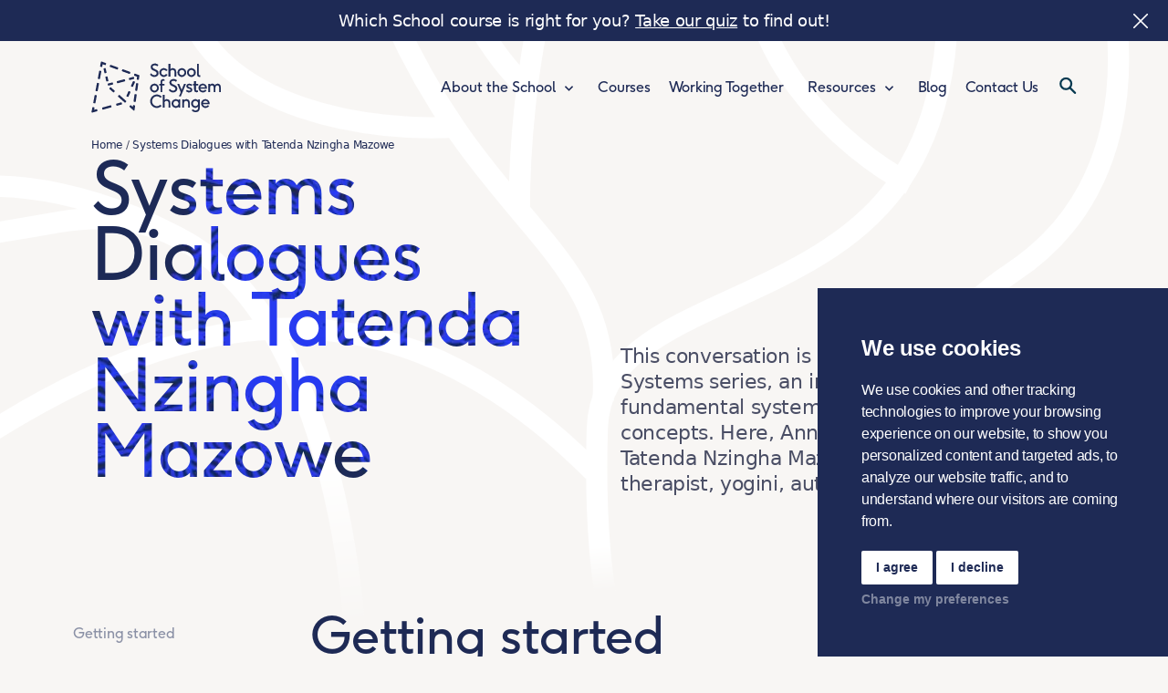

--- FILE ---
content_type: text/html; charset=UTF-8
request_url: https://schoolofsystemchange.org/systems-dialogues-tatenda-nzingha-mazowe
body_size: 17693
content:
 <!DOCTYPE html>
<html lang="en">
<head>




  <meta charset="utf-8">
  <meta name="viewport" content="width=device-width,initial-scale=1.0">
  
  


<style itemscope itemtype="https://schema.org/WebSite" itemref="schema_name schema_description schema_image"></style>


  <title>Systems Dialogues with Tatenda Nzingha Mazowe - School of System Change</title>
  <meta id="schema_name" itemprop="name" content="Systems Dialogues with Tatenda Nzingha Mazowe - School of System Change">


<meta name="description" content="As part of our Stepping into Systems series, Anna Birney is joined by Tatenda Nzingha Mazowe, a specialised therapist, yogini, author, artist and hypnotist.">
<meta id="schema_description" itemprop="description" content="As part of our Stepping into Systems series, Anna Birney is joined by Tatenda Nzingha Mazowe, a specialised therapist, yogini, author, artist and hypnotist.">


  <link rel="canonical" href="https://schoolofsystemchange.org/systems-dialogues-tatenda-nzingha-mazowe" />




  <meta id="schema_image" itemprop="image" content="https://schoolofsystemchange.org/media/pages/systems-dialogues-tatenda-nzingha-mazowe/3318ac5c0b-1739870190/systems-dialogues_web-10.png">


<meta name="author" content="">


<meta name="date" content="2025-02-18">


<meta property="og:title" content="Systems Dialogues with Tatenda Nzingha Mazowe">

<meta property="og:description" content="As part of our Stepping into Systems series, Anna Birney is joined by Tatenda Nzingha Mazowe, a specialised therapist, yogini, author, artist and hypnotist.">

  <meta property="og:image" content="https://schoolofsystemchange.org/media/pages/systems-dialogues-tatenda-nzingha-mazowe/3318ac5c0b-1739870190/systems-dialogues_web-10-1200x630-crop-q80.png">
  <meta property="og:image:width" content="1200">
  <meta property="og:image:height" content="630">

<meta property="og:site_name" content="School of System Change">

<meta property="og:url" content="https://schoolofsystemchange.org/systems-dialogues-tatenda-nzingha-mazowe">

<meta property="og:type" content="website">








<meta name="twitter:card" content="summary">

<meta name="twitter:title" content="Systems Dialogues with Tatenda Nzingha Mazowe">

<meta name="twitter:description" content="As part of our Stepping into Systems series, Anna Birney is joined by Tatenda Nzingha Mazowe, a specialised therapist, yogini, author, artist and hypnotist.">

  <meta name="twitter:image" content="https://schoolofsystemchange.org/media/pages/systems-dialogues-tatenda-nzingha-mazowe/3318ac5c0b-1739870190/systems-dialogues_web-10-1200x675-crop-q80.png">

<meta name="twitter:site" content="SystemChangeSch">

<meta name="twitter:creator" content="">



<meta name="robots" content="" />



<link rel="icon" type="image/svg+xml" href="/favicon.svg">
<link rel="alternate icon" sizes="16x16" href="/favicon.ico">




  <!-- Analytics withcabin.com -->
<script async defer src="https://scripts.withcabin.com/hello.js" type="be42b60f67959465ba4b4866-text/javascript"></script>

<!-- filter system -->
<script src="/assets/js/jquery.min.js" type="be42b60f67959465ba4b4866-text/javascript"></script>
<script src='/assets/js/multiple-select.min.js' type="be42b60f67959465ba4b4866-text/javascript"></script>
<script src="/assets/js/lodash.min.js" type="be42b60f67959465ba4b4866-text/javascript"></script>
<script src="/assets/js/list.min.js" type="be42b60f67959465ba4b4866-text/javascript"></script>

<script src="/assets/js/macy@2.js" type="be42b60f67959465ba4b4866-text/javascript"></script>


<link rel="stylesheet" href="/assets/css/webflow.css">


<link href="https://schoolofsystemchange.org/assets/css/school-of-system-change.webflow.css?v=08:27-30.01" rel="stylesheet"><link href="https://schoolofsystemchange.org/assets/css/custom.css?v=08:27-30.01" rel="stylesheet"><link rel="stylesheet" href="/assets/css/aos.css">



</head>
<body class="body-2 image-background">
  
<header class="header">




<div class="navbar wf-section">

    <div id="bannerinfo"><p>Which School course is right for you? <a href="https://tally.so/r/mDRlrb">Take our quiz</a> to find out!</p><button id='closebannerbutton' onclick="if (!window.__cfRLUnblockHandlers) return false; closeBanner()" data-cf-modified-be42b60f67959465ba4b4866-=""><img src="/assets/images/close.svg" loading="lazy" alt="close-menu">CLOSE</div>




    <div class="container w-container">
      <div data-animation="over-right" data-collapse="medium" data-duration="100" data-easing="ease" data-easing2="ease" role="banner" class="navbar-container container-width w-nav">
        <div class="container-regular container-width">
          <div class="navbar-wrapper">
            <a href="https://schoolofsystemchange.org" class="navbar-brand w-nav-brand"><img src="/assets/images/logo-blue.svg" loading="lazy" alt="Logo of School of System Change"></a>
            



            <div role="navigation" class="nav-menu-wrapper w-nav-menu">

              



    <nav role="navigation" aria-label="Navigation Menu" >
      <ul class="nav-menu w-list-unstyled"  >
                <li class="link-menu" id='about'>

         

                

                                   
                        


                          


                                <button tabindex="0" aria-expanded="false" aria-label="About the School" aria-expanded="false"  class="buttonsubmenu" id='about'>About the School   <img class='dropdown-icon' src='/assets/images/down.svg' aria-label="dropdown icon" aria-hidden="true"></button>

                             



                                     <div class="submenu">

                                        <ul>
                                                                                            <li>

                                                    
                                                <a class='link-sub-menu'  href="https://schoolofsystemchange.org/about/why-systems-change">Why Systems Change?</a>

                                                                                                        
                                                </li>
                                                                                            <li>

                                                    
                                                <a class='link-sub-menu'  href="https://schoolofsystemchange.org/about/who-we-are">Who we are</a>

                                                                                                        
                                                </li>
                                                                                            <li>

                                                    
                                                <a class='link-sub-menu'  href="https://schoolofsystemchange.org/about/partners">Partners</a>

                                                                                                        
                                                </li>
                                                                                            <li>

                                                    
                                                <a class='link-sub-menu'  href="https://schoolofsystemchange.org/about/contributors">Contributors</a>

                                                                                                        
                                                </li>
                                                                                            <li>

                                                    
                                                <a class='link-sub-menu'  href="https://schoolofsystemchange.org/about/multi-method-approach">Multi-Method Approach</a>

                                                                                                        
                                                </li>
                                                                                            <li>

                                                    
                                                <a class='link-sub-menu'  href="https://schoolofsystemchange.org/about/equity-and-diversity">Equity and Diversity</a>

                                                                                                        
                                                </li>
                                                                                            <li>

                                                    
                                                <a class='link-sub-menu'  href="https://schoolofsystemchange.org/about/learning-commons">Learning Commons</a>

                                                                                                        
                                                </li>
                                                                                    </ul>

                                    </div> 
                                   
           
        </li>
                <li class="link-menu" id='courses'>

         

                                                    

                                   <a class="singleitemmenu "  href="https://schoolofsystemchange.org/courses" tabindex="0">Courses</a>

                                   





                      
           
        </li>
                <li class="link-menu" id='working-together'>

         

                

   <a class="singleitemmenu "  href="https://schoolofsystemchange.org/working-together">Working Together</a>


              
           
        </li>
                <li class="link-menu" id='school-resources'>

         

                

                                   
                        


                          


                                <button tabindex="0" aria-expanded="false" aria-label="Resources" aria-expanded="false"  class="buttonsubmenu" id='school-resources'>Resources   <img class='dropdown-icon' src='/assets/images/down.svg' aria-label="dropdown icon" aria-hidden="true"></button>

                             



                                     <div class="submenu">

                                        <ul>
                                                                                            <li>

                                                    
                                                <a class='link-sub-menu'  href="https://schoolofsystemchange.org/school-resources/inquiry-projects">Inquiry Projects</a>

                                                                                                        
                                                </li>
                                                                                            <li>

                                                    
                                                <a class='link-sub-menu'  href="https://schoolofsystemchange.org/school-resources/learning-materials">Learning Materials</a>

                                                                                                        
                                                </li>
                                                                                            <li>

                                                    
                                                <a class='link-sub-menu'  href="https://schoolofsystemchange.org/school-resources/health">Health System Transformation</a>

                                                                                                        
                                                </li>
                                                                                            <li>

                                                    
                                                <a class='link-sub-menu'  href="https://schoolofsystemchange.org/school-resources/resource-library">Resource Library</a>

                                                                                                        
                                                </li>
                                                                                    </ul>

                                    </div> 
                                   
           
        </li>
                <li class="link-menu" id='blog'>

         

                                                    

                                   <a class="singleitemmenu "  href="https://schoolofsystemchange.org/blog" tabindex="0">Blog</a>

                                   





                      
           
        </li>
                <li class="link-menu" id='contact-us'>

         

                

   <a class="singleitemmenu "  href="https://schoolofsystemchange.org/contact-us">Contact Us</a>


              
           
        </li>
        
<li><a href='/search'><img src="/assets/images/search.svg" style="width:20px; margin-left: 12px;
  margin-top: -5px;" alt="Search" class='blueicon'></a></li>

      </ul>
    </nav>


               <script type="be42b60f67959465ba4b4866-text/javascript">
                 
              function makeButtonsExpanding() {
    // Select all buttons with class "buttonsubmenu" and are not focusable
    const buttons = document.querySelectorAll('.buttonsubmenu:not(.isFocused)');

    // Register a keyboard event listener for these buttons
    buttons.forEach(button => {
        // Prevent default behavior (tabbing over the button)
        button.addEventListener('keydown', function(e) {
            // Check if the key pressed is Enter or Tab
            const tabKey = e.key.trim();
            if ((tabKey === 'Enter' || tabKey === 'Tab')) {
                this.ariaExpanded = true;
                return false; // Prevent default action for tab
            }
        });
    });
}






makeButtonsExpanding();

               </script>              
             
            </div>

 <div id="burger-mobile" class="menu-mobile">

              <img src="/assets/images/burger.svg" loading="lazy" alt="Menu Mobile">
              
             
            </div>

           
          </div>
        </div>
      </div>
    </div>

</div>


<div class="nav-menu-mobile-open" id="nav-mobile">
      <a href="#" class="navbar-brand mobile w-nav-brand" ><img src="/assets/images/logo-blue.svg" style="filter:brightness(60000);"loading="lazy" alt="School Of System Change logo"></a>
      <div role="list" class="nav-menu mobile w-list-unstyled">
     



    <nav role="navigation" aria-label="Navigation Menu" >
      <ul class="nav-menu w-list-unstyled"  >
                <li class="link-menu" id='about'>

         

                

                                   
                        


                          


                                <button tabindex="0" aria-expanded="false" aria-label="About the School" aria-expanded="false"  class="buttonsubmenu" id='about'>About the School   <img class='dropdown-icon' src='/assets/images/down.svg' aria-label="dropdown icon" aria-hidden="true"></button>

                             



                                     <div class="submenu">

                                        <ul>
                                                                                            <li>

                                                    
                                                <a class='link-sub-menu'  href="https://schoolofsystemchange.org/about/why-systems-change">Why Systems Change?</a>

                                                                                                        
                                                </li>
                                                                                            <li>

                                                    
                                                <a class='link-sub-menu'  href="https://schoolofsystemchange.org/about/who-we-are">Who we are</a>

                                                                                                        
                                                </li>
                                                                                            <li>

                                                    
                                                <a class='link-sub-menu'  href="https://schoolofsystemchange.org/about/partners">Partners</a>

                                                                                                        
                                                </li>
                                                                                            <li>

                                                    
                                                <a class='link-sub-menu'  href="https://schoolofsystemchange.org/about/contributors">Contributors</a>

                                                                                                        
                                                </li>
                                                                                            <li>

                                                    
                                                <a class='link-sub-menu'  href="https://schoolofsystemchange.org/about/multi-method-approach">Multi-Method Approach</a>

                                                                                                        
                                                </li>
                                                                                            <li>

                                                    
                                                <a class='link-sub-menu'  href="https://schoolofsystemchange.org/about/equity-and-diversity">Equity and Diversity</a>

                                                                                                        
                                                </li>
                                                                                            <li>

                                                    
                                                <a class='link-sub-menu'  href="https://schoolofsystemchange.org/about/learning-commons">Learning Commons</a>

                                                                                                        
                                                </li>
                                                                                    </ul>

                                    </div> 
                                   
           
        </li>
                <li class="link-menu" id='courses'>

         

                                                    

                                   <a class="singleitemmenu "  href="https://schoolofsystemchange.org/courses" tabindex="0">Courses</a>

                                   





                      
           
        </li>
                <li class="link-menu" id='working-together'>

         

                

   <a class="singleitemmenu "  href="https://schoolofsystemchange.org/working-together">Working Together</a>


              
           
        </li>
                <li class="link-menu" id='school-resources'>

         

                

                                   
                        


                          


                                <button tabindex="0" aria-expanded="false" aria-label="Resources" aria-expanded="false"  class="buttonsubmenu" id='school-resources'>Resources   <img class='dropdown-icon' src='/assets/images/down.svg' aria-label="dropdown icon" aria-hidden="true"></button>

                             



                                     <div class="submenu">

                                        <ul>
                                                                                            <li>

                                                    
                                                <a class='link-sub-menu'  href="https://schoolofsystemchange.org/school-resources/inquiry-projects">Inquiry Projects</a>

                                                                                                        
                                                </li>
                                                                                            <li>

                                                    
                                                <a class='link-sub-menu'  href="https://schoolofsystemchange.org/school-resources/learning-materials">Learning Materials</a>

                                                                                                        
                                                </li>
                                                                                            <li>

                                                    
                                                <a class='link-sub-menu'  href="https://schoolofsystemchange.org/school-resources/health">Health System Transformation</a>

                                                                                                        
                                                </li>
                                                                                            <li>

                                                    
                                                <a class='link-sub-menu'  href="https://schoolofsystemchange.org/school-resources/resource-library">Resource Library</a>

                                                                                                        
                                                </li>
                                                                                    </ul>

                                    </div> 
                                   
           
        </li>
                <li class="link-menu" id='blog'>

         

                                                    

                                   <a class="singleitemmenu "  href="https://schoolofsystemchange.org/blog" tabindex="0">Blog</a>

                                   





                      
           
        </li>
                <li class="link-menu" id='contact-us'>

         

                

   <a class="singleitemmenu "  href="https://schoolofsystemchange.org/contact-us">Contact Us</a>


              
           
        </li>
        
<li><a href='/search'><img src="/assets/images/search.svg" style="width:20px; margin-left: 12px;
  margin-top: -5px;" alt="Search" class='blueicon'></a></li>

      </ul>
    </nav>


               <script type="be42b60f67959465ba4b4866-text/javascript">
                 
              function makeButtonsExpanding() {
    // Select all buttons with class "buttonsubmenu" and are not focusable
    const buttons = document.querySelectorAll('.buttonsubmenu:not(.isFocused)');

    // Register a keyboard event listener for these buttons
    buttons.forEach(button => {
        // Prevent default behavior (tabbing over the button)
        button.addEventListener('keydown', function(e) {
            // Check if the key pressed is Enter or Tab
            const tabKey = e.key.trim();
            if ((tabKey === 'Enter' || tabKey === 'Tab')) {
                this.ariaExpanded = true;
                return false; // Prevent default action for tab
            }
        });
    });
}






makeButtonsExpanding();

               </script>      </div>
      <div class="close-menu-mobile" id="close-mobile"><img src="/assets/images/close.svg" loading="lazy" alt="close-menu"></div>
    </div>



 <div class="sticky-scroll-menu" id='navbar'>

      <div data-animation="over-right" data-collapse="medium" data-duration="100" data-easing="ease" data-easing2="ease" role="banner" class="navbar-container container-width scrollnav w-nav">
        <div class="container-regular container-width">
          <div class="navbar-wrapper">
            <a href="https://schoolofsystemchange.org" class="navbar-brand scrollnav w-nav-brand"><img src="/assets/images/logo-blue.svg" loading="lazy" alt="School Of System Change logo"></a>
            <nav role="navigation" class="nav-menu-wrapper w-nav-menu">
             



    <nav role="navigation" aria-label="Navigation Menu" >
      <ul class="nav-menu w-list-unstyled"  >
                <li class="link-menu" id='about'>

         

                

                                   
                        


                          


                                <button tabindex="0" aria-expanded="false" aria-label="About the School" aria-expanded="false"  class="buttonsubmenu" id='about'>About the School   <img class='dropdown-icon' src='/assets/images/down.svg' aria-label="dropdown icon" aria-hidden="true"></button>

                             



                                     <div class="submenu">

                                        <ul>
                                                                                            <li>

                                                    
                                                <a class='link-sub-menu'  href="https://schoolofsystemchange.org/about/why-systems-change">Why Systems Change?</a>

                                                                                                        
                                                </li>
                                                                                            <li>

                                                    
                                                <a class='link-sub-menu'  href="https://schoolofsystemchange.org/about/who-we-are">Who we are</a>

                                                                                                        
                                                </li>
                                                                                            <li>

                                                    
                                                <a class='link-sub-menu'  href="https://schoolofsystemchange.org/about/partners">Partners</a>

                                                                                                        
                                                </li>
                                                                                            <li>

                                                    
                                                <a class='link-sub-menu'  href="https://schoolofsystemchange.org/about/contributors">Contributors</a>

                                                                                                        
                                                </li>
                                                                                            <li>

                                                    
                                                <a class='link-sub-menu'  href="https://schoolofsystemchange.org/about/multi-method-approach">Multi-Method Approach</a>

                                                                                                        
                                                </li>
                                                                                            <li>

                                                    
                                                <a class='link-sub-menu'  href="https://schoolofsystemchange.org/about/equity-and-diversity">Equity and Diversity</a>

                                                                                                        
                                                </li>
                                                                                            <li>

                                                    
                                                <a class='link-sub-menu'  href="https://schoolofsystemchange.org/about/learning-commons">Learning Commons</a>

                                                                                                        
                                                </li>
                                                                                    </ul>

                                    </div> 
                                   
           
        </li>
                <li class="link-menu" id='courses'>

         

                                                    

                                   <a class="singleitemmenu "  href="https://schoolofsystemchange.org/courses" tabindex="0">Courses</a>

                                   





                      
           
        </li>
                <li class="link-menu" id='working-together'>

         

                

   <a class="singleitemmenu "  href="https://schoolofsystemchange.org/working-together">Working Together</a>


              
           
        </li>
                <li class="link-menu" id='school-resources'>

         

                

                                   
                        


                          


                                <button tabindex="0" aria-expanded="false" aria-label="Resources" aria-expanded="false"  class="buttonsubmenu" id='school-resources'>Resources   <img class='dropdown-icon' src='/assets/images/down.svg' aria-label="dropdown icon" aria-hidden="true"></button>

                             



                                     <div class="submenu">

                                        <ul>
                                                                                            <li>

                                                    
                                                <a class='link-sub-menu'  href="https://schoolofsystemchange.org/school-resources/inquiry-projects">Inquiry Projects</a>

                                                                                                        
                                                </li>
                                                                                            <li>

                                                    
                                                <a class='link-sub-menu'  href="https://schoolofsystemchange.org/school-resources/learning-materials">Learning Materials</a>

                                                                                                        
                                                </li>
                                                                                            <li>

                                                    
                                                <a class='link-sub-menu'  href="https://schoolofsystemchange.org/school-resources/health">Health System Transformation</a>

                                                                                                        
                                                </li>
                                                                                            <li>

                                                    
                                                <a class='link-sub-menu'  href="https://schoolofsystemchange.org/school-resources/resource-library">Resource Library</a>

                                                                                                        
                                                </li>
                                                                                    </ul>

                                    </div> 
                                   
           
        </li>
                <li class="link-menu" id='blog'>

         

                                                    

                                   <a class="singleitemmenu "  href="https://schoolofsystemchange.org/blog" tabindex="0">Blog</a>

                                   





                      
           
        </li>
                <li class="link-menu" id='contact-us'>

         

                

   <a class="singleitemmenu "  href="https://schoolofsystemchange.org/contact-us">Contact Us</a>


              
           
        </li>
        
<li><a href='/search'><img src="/assets/images/search.svg" style="width:20px; margin-left: 12px;
  margin-top: -5px;" alt="Search" class='blueicon'></a></li>

      </ul>
    </nav>


               <script type="be42b60f67959465ba4b4866-text/javascript">
                 
              function makeButtonsExpanding() {
    // Select all buttons with class "buttonsubmenu" and are not focusable
    const buttons = document.querySelectorAll('.buttonsubmenu:not(.isFocused)');

    // Register a keyboard event listener for these buttons
    buttons.forEach(button => {
        // Prevent default behavior (tabbing over the button)
        button.addEventListener('keydown', function(e) {
            // Check if the key pressed is Enter or Tab
            const tabKey = e.key.trim();
            if ((tabKey === 'Enter' || tabKey === 'Tab')) {
                this.ariaExpanded = true;
                return false; // Prevent default action for tab
            }
        });
    });
}






makeButtonsExpanding();

               </script>              
            </nav>

             <div class="menu-mobile">

              <img src="/assets/images/burger.svg" loading="lazy" alt="">
              
             
            </div>

     
          </div>
        </div>
      </div>
    
  </div>


  </header>






  <main class="main">

  <div class="content-page-hero wf-section">
    <div class="container w-container">
      <div class="hero-wrapper">
        <div id="w-node-d03901c5-6c5a-6149-a164-f5bbbd55c4c2-9be374c7" class="breadcrumb">
    <nav aria-label="breadcrumb">
      <ol id='breadcrumb'>
                <li>
          <a href="https://schoolofsystemchange.org">Home</a>&nbsp;/&nbsp      </li>
                <li aria-current="location">
          <a href="">Systems Dialogues with Tatenda Nzingha Mazowe</a>      </li>
              </ol>
    </nav>
</div>

        <div class="w-layout-grid grid-title">
          <div class="hero-text">
            <h1>Systems Dialogues with Tatenda Nzingha Mazowe</h1>
          </div>
          <div class="paragraph-wrapper">
            <p class="body-big">This conversation is part of our Stepping into Systems series, an introduction to fundamental systems change topics and concepts. Here, Anna Birney is joined by  Tatenda Nzingha Mazowe, a specialised therapist, yogini, author, artist and hypnotist.</p>
          </div>
        </div>
      </div>
    </div>
  </div>
  <div id='content'>
   

  <div class=" course-contents-section section wf-section   backgroundpage-transparent  ">

<!-- SIDEBAR TITLES -->




 <div id="w-node-_2fdda9a1-58b4-ebeb-bc7a-dfbb35c5ba2c-28bd48fc" class="course-contents-wrapper nav-side">
      
      
<ul>


  



<li class="getting-started"><a class="link-anchor-chapter" href="#getting-started" >Getting started</a></li>





<li class="what-is-a-system-what-metaphors-do-you-use-to-help-describe-systems"><a class="link-anchor-chapter" href="#what-is-a-system-what-metaphors-do-you-use-to-help-describe-systems" >What is a system? What metaphors do you use to help describe systems?</a></li>





<li class="what-object-or-prop-would-you-use-to-help-describe-a-system"><a class="link-anchor-chapter" href="#what-object-or-prop-would-you-use-to-help-describe-a-system" >What object or prop would you use to help describe a system?</a></li>





<li class="do-you-have-a-definition-for-systems-change"><a class="link-anchor-chapter" href="#do-you-have-a-definition-for-systems-change" >Do you have a definition for systems change?</a></li>





<li class="what-are-your-lineages-into-systems-practice"><a class="link-anchor-chapter" href="#what-are-your-lineages-into-systems-practice" >What are your lineages into systems practice?</a></li>





<li class="what-are-your-best-examples-of-systemic-transformation"><a class="link-anchor-chapter" href="#what-are-your-best-examples-of-systemic-transformation" >What are your best examples of systemic transformation?</a></li>





<li class="how-are-you-seeking-transformation-at-the-moment"><a class="link-anchor-chapter" href="#how-are-you-seeking-transformation-at-the-moment" >How are you seeking transformation at the moment?</a></li>





<li class="how-is-your-practice-systemic"><a class="link-anchor-chapter" href="#how-is-your-practice-systemic" >How is your practice systemic?</a></li>





<li class="is-there-anything-else-you-d-like-to-add"><a class="link-anchor-chapter" href="#is-there-anything-else-you-d-like-to-add" >Is there anything else you'd like to add?</a></li>


 

<ul>

    </div>

 
 
<!-- SIDEBAR TITLES END -->


      <div class=" course-text-wrapper    ">
                     <section id="getting-started" >


<h2>Getting started</h2>

  
<div class="grid-12-content text" id="43a34825-6fc6-48f8-a398-075d0ffef3f8">
  
  <div class="column" style="grid-column: 1 / span 12">
    <div class="blocks">
                                              <div class="block-type-text systemfont body-16 grey">
                                          <p><a href="http://www.linkedin.com/in/tatenda-nzingha-mazowe-ch-4204b627a" rel="noreferrer"><u>Tatenda Nzingha Mazowe</u></a> is a media and wellness entrepreneur who has over 10 years' experience in the social justice sector. Within her community, Tatenda is known as a Mhondoro (a practitioner of the sacred healing arts and initiate into the Southern African mystery schools). She is a published author and founded Oshun Rises as an institute that contributes to the development of research and knowledge(s) on Africa, ancient wisdom, and wellness as well as non-Western healing arts.</p><p>In this dialogue we discuss how Tatenda, as a South African healer and wellness practitioner, navigates healing justice and the themes of transpersonality, transpersonal phenomena, human beings and communities.</p>                                        </div>
                                  </div>
  </div>
  </div>
<div class="grid-12-content image" id="278b179c-7d9f-4fc5-8a23-bc5f9e347128">
  
  <div class="column" style="grid-column: 1 / span 12">
    <div class="blocks">
                                              <div class="block-type-image systemfont body-16 grey">
                                          
<figure data-ratio="200">
    
    <picture>
 
        <source
            srcset="https://schoolofsystemchange.org/media/pages/systems-dialogues-tatenda-nzingha-mazowe/3318ac5c0b-1739870190/systems-dialogues_web-10-50x-q80.webp 50w, https://schoolofsystemchange.org/media/pages/systems-dialogues-tatenda-nzingha-mazowe/3318ac5c0b-1739870190/systems-dialogues_web-10-100x-q80.webp 100w, https://schoolofsystemchange.org/media/pages/systems-dialogues-tatenda-nzingha-mazowe/3318ac5c0b-1739870190/systems-dialogues_web-10-150x-q80.webp 150w, https://schoolofsystemchange.org/media/pages/systems-dialogues-tatenda-nzingha-mazowe/3318ac5c0b-1739870190/systems-dialogues_web-10-300x-q80.webp 300w, https://schoolofsystemchange.org/media/pages/systems-dialogues-tatenda-nzingha-mazowe/3318ac5c0b-1739870190/systems-dialogues_web-10-450x-q80.webp 450w, https://schoolofsystemchange.org/media/pages/systems-dialogues-tatenda-nzingha-mazowe/3318ac5c0b-1739870190/systems-dialogues_web-10-600x-q80.webp 600w, https://schoolofsystemchange.org/media/pages/systems-dialogues-tatenda-nzingha-mazowe/3318ac5c0b-1739870190/systems-dialogues_web-10-900x-q80.webp 900w, https://schoolofsystemchange.org/media/pages/systems-dialogues-tatenda-nzingha-mazowe/3318ac5c0b-1739870190/systems-dialogues_web-10-1200x-q80.webp 1200w, https://schoolofsystemchange.org/media/pages/systems-dialogues-tatenda-nzingha-mazowe/3318ac5c0b-1739870190/systems-dialogues_web-10-1800x-q80.webp 1800w"
            sizes="(max-width: 479px) 160vw, (max-width: 700px) 100vw, (max-width: 900px) 66vw, (min-width: 1200px)66vw, 225pxpx"
            type="image/webp"
        >
        <img
            alt=""
            src="https://schoolofsystemchange.org/media/pages/systems-dialogues-tatenda-nzingha-mazowe/3318ac5c0b-1739870190/systems-dialogues_web-10-300x.png"
            srcset="https://schoolofsystemchange.org/media/pages/systems-dialogues-tatenda-nzingha-mazowe/3318ac5c0b-1739870190/systems-dialogues_web-10-50x.png 50w, https://schoolofsystemchange.org/media/pages/systems-dialogues-tatenda-nzingha-mazowe/3318ac5c0b-1739870190/systems-dialogues_web-10-100x.png 100w, https://schoolofsystemchange.org/media/pages/systems-dialogues-tatenda-nzingha-mazowe/3318ac5c0b-1739870190/systems-dialogues_web-10-150x.png 150w, https://schoolofsystemchange.org/media/pages/systems-dialogues-tatenda-nzingha-mazowe/3318ac5c0b-1739870190/systems-dialogues_web-10-300x.png 300w, https://schoolofsystemchange.org/media/pages/systems-dialogues-tatenda-nzingha-mazowe/3318ac5c0b-1739870190/systems-dialogues_web-10-600x.png 600w, https://schoolofsystemchange.org/media/pages/systems-dialogues-tatenda-nzingha-mazowe/3318ac5c0b-1739870190/systems-dialogues_web-10-900x.png 900w, https://schoolofsystemchange.org/media/pages/systems-dialogues-tatenda-nzingha-mazowe/3318ac5c0b-1739870190/systems-dialogues_web-10-1200x.png 1200w, https://schoolofsystemchange.org/media/pages/systems-dialogues-tatenda-nzingha-mazowe/3318ac5c0b-1739870190/systems-dialogues_web-10-1800x.png 1800w"
            sizes="(max-width: 479px) 160vw, (max-width: 700px) 100vw, (max-width: 900px) 66vw, (min-width: 1200px)66vw, 225pxpx"
            width="200%"
            height="auto"
            loading="lazy"
        >
    </picture>


  




  
    <figcaption>
    <em>Tatenda Nzingha Mazowe and Anna Birney</em>  </figcaption>
  </figure>
                                        </div>
                                  </div>
  </div>
  </div>
</section>

<section id="what-is-a-system-what-metaphors-do-you-use-to-help-describe-systems" >


<h2>What is a system? What metaphors do you use to help describe systems?</h2>

  
<div class="grid-12-content textimage" id="97a9c704-69b7-432b-8b94-3a8db299547b">
  
  <div class="column" style="grid-column: 1 / span 12">
    <div class="blocks">
                                              <div class="block-type-text systemfont body-16 grey">
                                          <p><strong>Anna</strong></p><p>Thanks for being with us Tatenda. From your perspective, what is a system?</p><p><strong>Tatenda</strong></p><p>A system is a coherent structure. There are multiple systems, there are superstructures and there are micro structures. For me, the individual is the smallest system. I don’t mean our physical biology, I mean our thinking, our impact, and the roles that we play in society.</p><p><strong>Anna</strong></p><p>And are there any other metaphors apart from the individual? What other metaphors are there that you regularly refer to when you talk about systems?</p><p><strong>Tatenda</strong></p><p>Have you watched Dr. Strange, the Marvel film? You know that time device he finds and how it moves in spheres, but it also has a sacred geometry that comes out of it. That's how I see a system, like a dynamic Yantra. It's like a puzzle. So there are different spheres operating at different points in time and they create their own results. And overall that creates a cohesive movement or a cohesive change or a cohesive stability in the system.</p><p><strong>Anna</strong></p><p>That’s fascinating because it also relates to time. I love that. That's a great one.</p>                                        </div>
                                                                      <div class="block-type-image systemfont body-16 grey">
                                          
<figure data-ratio="200">
    
    <picture>
 
        <source
            srcset="https://schoolofsystemchange.org/media/pages/systems-dialogues-tatenda-nzingha-mazowe/6b0384c7e9-1739870190/wallpapersden.com_doctor-strange-marvel-comic-illustration_wxl-50x-q80.webp 50w, https://schoolofsystemchange.org/media/pages/systems-dialogues-tatenda-nzingha-mazowe/6b0384c7e9-1739870190/wallpapersden.com_doctor-strange-marvel-comic-illustration_wxl-100x-q80.webp 100w, https://schoolofsystemchange.org/media/pages/systems-dialogues-tatenda-nzingha-mazowe/6b0384c7e9-1739870190/wallpapersden.com_doctor-strange-marvel-comic-illustration_wxl-150x-q80.webp 150w, https://schoolofsystemchange.org/media/pages/systems-dialogues-tatenda-nzingha-mazowe/6b0384c7e9-1739870190/wallpapersden.com_doctor-strange-marvel-comic-illustration_wxl-300x-q80.webp 300w, https://schoolofsystemchange.org/media/pages/systems-dialogues-tatenda-nzingha-mazowe/6b0384c7e9-1739870190/wallpapersden.com_doctor-strange-marvel-comic-illustration_wxl-450x-q80.webp 450w, https://schoolofsystemchange.org/media/pages/systems-dialogues-tatenda-nzingha-mazowe/6b0384c7e9-1739870190/wallpapersden.com_doctor-strange-marvel-comic-illustration_wxl-600x-q80.webp 600w, https://schoolofsystemchange.org/media/pages/systems-dialogues-tatenda-nzingha-mazowe/6b0384c7e9-1739870190/wallpapersden.com_doctor-strange-marvel-comic-illustration_wxl-900x-q80.webp 900w, https://schoolofsystemchange.org/media/pages/systems-dialogues-tatenda-nzingha-mazowe/6b0384c7e9-1739870190/wallpapersden.com_doctor-strange-marvel-comic-illustration_wxl-1200x-q80.webp 1200w, https://schoolofsystemchange.org/media/pages/systems-dialogues-tatenda-nzingha-mazowe/6b0384c7e9-1739870190/wallpapersden.com_doctor-strange-marvel-comic-illustration_wxl-1800x-q80.webp 1800w"
            sizes="(max-width: 479px) 160vw, (max-width: 700px) 100vw, (max-width: 900px) 66vw, (min-width: 1200px)66vw, 225pxpx"
            type="image/webp"
        >
        <img
            alt=""
            src="https://schoolofsystemchange.org/media/pages/systems-dialogues-tatenda-nzingha-mazowe/6b0384c7e9-1739870190/wallpapersden.com_doctor-strange-marvel-comic-illustration_wxl-300x.jpg"
            srcset="https://schoolofsystemchange.org/media/pages/systems-dialogues-tatenda-nzingha-mazowe/6b0384c7e9-1739870190/wallpapersden.com_doctor-strange-marvel-comic-illustration_wxl-50x.jpg 50w, https://schoolofsystemchange.org/media/pages/systems-dialogues-tatenda-nzingha-mazowe/6b0384c7e9-1739870190/wallpapersden.com_doctor-strange-marvel-comic-illustration_wxl-100x.jpg 100w, https://schoolofsystemchange.org/media/pages/systems-dialogues-tatenda-nzingha-mazowe/6b0384c7e9-1739870190/wallpapersden.com_doctor-strange-marvel-comic-illustration_wxl-150x.jpg 150w, https://schoolofsystemchange.org/media/pages/systems-dialogues-tatenda-nzingha-mazowe/6b0384c7e9-1739870190/wallpapersden.com_doctor-strange-marvel-comic-illustration_wxl-300x.jpg 300w, https://schoolofsystemchange.org/media/pages/systems-dialogues-tatenda-nzingha-mazowe/6b0384c7e9-1739870190/wallpapersden.com_doctor-strange-marvel-comic-illustration_wxl-600x.jpg 600w, https://schoolofsystemchange.org/media/pages/systems-dialogues-tatenda-nzingha-mazowe/6b0384c7e9-1739870190/wallpapersden.com_doctor-strange-marvel-comic-illustration_wxl-900x.jpg 900w, https://schoolofsystemchange.org/media/pages/systems-dialogues-tatenda-nzingha-mazowe/6b0384c7e9-1739870190/wallpapersden.com_doctor-strange-marvel-comic-illustration_wxl-1200x.jpg 1200w, https://schoolofsystemchange.org/media/pages/systems-dialogues-tatenda-nzingha-mazowe/6b0384c7e9-1739870190/wallpapersden.com_doctor-strange-marvel-comic-illustration_wxl-1800x.jpg 1800w"
            sizes="(max-width: 479px) 160vw, (max-width: 700px) 100vw, (max-width: 900px) 66vw, (min-width: 1200px)66vw, 225pxpx"
            width="200%"
            height="auto"
            loading="lazy"
        >
    </picture>


  




  
    <figcaption>
    <em>Dr Strange and his time device (</em><a href="https://wallpapersden.com/doctor-strange-marvel-comic-illustration-wallpaper/1242x2688/" target="_blank" rel="noreferrer"><em>image reference</em></a><em>)</em>  </figcaption>
  </figure>
                                        </div>
                                  </div>
  </div>
  </div>
</section>

<section id="what-object-or-prop-would-you-use-to-help-describe-a-system" >


<h2>What object or prop would you use to help describe a system?</h2>

  
<div class="grid-12-content textquotetextquotetext" id="82da184d-f51b-4608-b7f2-9ce4b8d8a055">
  
  <div class="column" style="grid-column: 1 / span 12">
    <div class="blocks">
                                              <div class="block-type-text systemfont body-16 grey">
                                          <p><strong>Anna</strong></p><p>So if you were to bring an object, did you bring an object or a prop that might describe what a system is? What would it be, apart from if you could get your hand on a time device? </p><p><strong>Tatenda</strong></p><p>I’ve brought a conch shell. This is the closest I could get to my visualisation of a system. There's a spiral and a repeating pattern. The repeating pattern generates this natural order, which can be a metaphor for a stable system. It's functional, it holds itself, it repeats itself, and it's stable. But even in that there is some complexity to create this conch shell.</p><p><strong>Anna</strong></p><p>Cool. Brilliant. So that's great to have this stable conch shell, but how do you understand how systems change?</p><p><strong>Tatenda</strong></p><p>It depends on the system. So my work is largely around healing justice, transpersonality, transpersonal psychology, transpersonal phenomena, human beings and communities. </p><p>What I've learned is that these systems on the outside look as though they do not change at all. And that is why we have the words ‘culture’ and ‘tradition’, across all cultures. It really doesn't matter who you are or where you are from, it appears that they do not change. And if there is a change, it is slow, it is gradual and it is resisted.</p>                                        </div>
                                                                      <div class="block-type-quote systemfont body-16 grey">
                                          <blockquote>
  <em>What I have found though is that even with the individual - the smallest unit of a relational system - there is the opportunity for further individuation, and even in individuating, one finds themselves in another system or in another group or in another structure of people who have individuated, and that creates another system. Systems multiply, nothing really changes and nothing is fixed. And while that sounds like a paradox, it is true of systems change.</em>  </blockquote>                                        </div>
                                                                      <div class="block-type-text systemfont body-16 grey">
                                          <p>So if I put it ideally, if I think of an ideal system, there's chaos. Imagine there's a disturbing or disrupting event. An improbable and unlikely event. That event causes chaos in the system because it changes how things, and I say this in parenthesis, have always been done and causes, not necessarily a forward motion, a re-energisation of another possibility. </p><p>When this possibility is re-energised, it is either met with support or it is met with resistance, in most cases it is met with a mixture of support and resistance and how that energised event or how that energised agent then operates in that system shows what is possible in terms of changing that structural system.</p>                                        </div>
                                                                      <div class="block-type-quote systemfont body-16 grey">
                                          <blockquote>
  <em>But it gets even more complicated, which is what I find so interesting, as over time, especially with transpersonal systems, scenes of chaos or destabilising events are actually a pattern of events that have happened before at different times. And depending on the ecosystem and the conditions around it, that then becomes a pattern of change that happens when X, Y, and Z factors are present.</em>  </blockquote>                                        </div>
                                                                      <div class="block-type-text systemfont body-16 grey">
                                          <p>But then we pull back the structure - time, context, resources, laws, liberties and what's available in the superstructure then influences how that system can change.</p><p><strong>Anna</strong></p><p>Easy peasy then. Joking - there's a lot going on there. Thank you.</p>                                        </div>
                                  </div>
  </div>
  </div>
</section>

<section id="do-you-have-a-definition-for-systems-change" >


<h2>Do you have a definition for systems change?</h2>

  
<div class="grid-12-content textquotetext" id="d3254520-94af-41db-8087-0988c7c3bb51">
  
  <div class="column" style="grid-column: 1 / span 12">
    <div class="blocks">
                                              <div class="block-type-text systemfont body-16 grey">
                                          <p><strong>Anna</strong> </p><p>Do you have a definition you use for systems change?</p><p><strong>Tatenda</strong></p><p>One of the funniest statements that I ever heard was at dinner. I am from Zimbabwe. I was talking to someone close to my family and telling him about social justice and healing justice and he laughed and said, ‘Oh god, oh you activists, if only you knew that we allow you to be there.’</p>                                        </div>
                                                                      <div class="block-type-quote systemfont body-16 grey">
                                          <blockquote>
  <em>I believe we have people holding the centre, theorising and writing on systems change, until the margin pushes the centre and displaces it. Ultimately, authority always seeks to be established, in one way or another. And so for me the best result from systems change is allowing multiple systems of meaning, multiple states and systems of being, to exist with cohesion rather than being disruptive of what already exists.</em>  </blockquote>                                        </div>
                                                                      <div class="block-type-text systemfont body-16 grey">
                                          <p><strong>Anna</strong> </p><p>Love it, love that. That is so wonderful.</p>                                        </div>
                                  </div>
  </div>
  </div>
</section>

<section id="what-are-your-lineages-into-systems-practice" >


<h2>What are your lineages into systems practice?</h2>

  
<div class="grid-12-content textquotetextquote" id="a494f8d6-f6d3-4c8b-8d05-cf483ef6f59b">
  
  <div class="column" style="grid-column: 1 / span 12">
    <div class="blocks">
                                              <div class="block-type-text systemfont body-16 grey">
                                          <p><strong>Anna</strong> </p><p>And you've already just spoken a little bit about this, but it'd be quite good to hear it again in the context of what you’ve just said. What are your lineages into this practice?</p><p><strong>Tatenda</strong> </p><p>In my culture, I would be known as a Mhondoro, like a shaman, but I specialise really in deprogramming, in deprogramming people from cults, in community building, in using creativity and doing really deep trauma work with individuals. </p><p>That has led me to looking at communities and what is helpful when you work with an individual - that they have to either reintegrate or leave a system, and that is what I call healing justice. </p><p>As a black woman, it's interesting then to see why certain communities always favour being a part of communities, why healing justice comes up, why there's alternative dispute resolution in certain communities. So that is where I came into systems change and that's really impacted me because systems thinking and transpersonal thinking are so closely aligned and it really helps me deepen my work with others and it helps me deepen, strangely enough, my creative work because I get to see things from a higher perspective. </p><p>So let's say transpersonality is a higher perspective, then systems change is like being a mole and you get to see the underground network of why things are the way they are. So it's really, really helped me with my practice.</p><p><strong>Anna</strong></p><p>And what do you see as some of the different, divergent histories and lineages of systemic practices?</p><p><strong>Tatenda</strong></p><p>I don’t know if I can speak to that because, compared to the conventional school, my work is of a transpersonal nature and concerns itself with people, communities and human social systems and their patterns.</p>                                        </div>
                                                                      <div class="block-type-quote systemfont body-16 grey">
                                          <blockquote>
  <em>That's one of the things that comes up a lot in my work and with other practitioners - what are the dynamics of systems change? Who is a systems change practitioner? What is the formal requirement to be a systems change practitioner?</em>  </blockquote>                                        </div>
                                                                      <div class="block-type-text systemfont body-16 grey">
                                          <p>A lot of my analysis comes from the study of ancient wisdom systems like the Bhagavad-gita, the sciences of African "mystery traditions", South American mystery traditions, Kabalah, cosmology, theosophy, ontology, and other non-traditional sources for the understanding and analysis of self and society. As well as some of Jung's work.</p><p>For a period in my life, in my early career I worked in change management, a form of systems change. So what I'm saying is I know that formal systems change with policy and law is change management, but systems change is also innovation. </p><p>So it depends which area you are in, but it's anything that takes what is possible and makes it visible. It's anything that takes what is happening and questions it. So it's a dynamic process of deconstruction and reconstruction to name it in scholarly terms. I cannot really go there because that's really not where my thinking came from.</p><p><strong>Anna</strong> </p><p>And I think that's what we're trying to do here: to show that these are all lineages of it, rather than there is one person who determines what we say is a systemic practice or not. So thank you for that.</p><p><strong>Tatenda</strong></p><p>Yeah, so then I will definitely say that what really deserves lip service and what really deserves to be heard are healing justice, transpersonal justice, African practices around alternative dispute resolution.</p><p>Because there is this subculture in African diaspora - which I love and belong to and I draw from a lot - the idea of ancient future. So how were we able to live as Africans in a world? The world doesn't really change without being colonised and oppressed.</p><p>People say it's mythology and the history has been whitewashed. I'm not interested in that conversation because there's such coherence, as with modern research. How can we learn from what happened to lead us to a position where we can apply knowledge and innovate going forward, knowing what we know? And for me that is the marriage between healing justice, community development and innovation.</p><p><strong>Anna</strong></p><p>Are there any other practices or any other lineages that you want to name? You are naming the African diaspora, ancient futures. Is there anything else from your perspective and the work that you do in South Africa?</p><p><strong>Tatenda</strong> </p><p>Black reclamation is part of systems change and to release the narrative around struggle and reparations, I won't get into that because I'm not part of that conversation as yet. I'm open to change but I'm not part of that conversation.</p>                                        </div>
                                                                      <div class="block-type-quote systemfont body-16 grey">
                                          <blockquote>
  <em>But black reclamation, intellectual reclamation, spiritual reclamation, even reclaiming our position in history is part of systems change. It's done through art, it is done through people releasing dystopian ideals that have been projected about the future. <br><br>Embracing protopia, embracing an idea of an identity that isn't devoid of culture or identities that aren't devoid of culture but that are culture-full and really raising the importance of that.</em>  </blockquote>                                        </div>
                                  </div>
  </div>
  </div>
</section>

<section id="what-are-your-best-examples-of-systemic-transformation" >


<h2>What are your best examples of systemic transformation?</h2>

  
<div class="grid-12-content textquotetextimage" id="f29c876b-a0b8-49d0-bedf-25946f2d4859">
  
  <div class="column" style="grid-column: 1 / span 12">
    <div class="blocks">
                                              <div class="block-type-text systemfont body-16 grey">
                                          <p><strong>Anna</strong> </p><p>That's wonderful. Thank you. And therefore, I've always found this a tricky question, what do you think are some of the best examples or stories of systemic transformation?</p><p><strong>Tatenda</strong></p><p>I love South Africa. I have a complicated relationship with South Africa but I love South Africa, because before 1994, traditional healers were not recognized. Traditional leaders were not recognized. Before 1994, the entire medical system only recognized western and Chinese medical practice. African doctors, African psychologists, African healers were seen as witch doctors. </p><p>Lately the phrase ‘witch’ might be seen as complimentary or subversive in the west, but it was a slanderous statement here. Now people practise, people are registered, people are adding to the canon of what healing is, what African traditional healing practice is. The understanding of what it is has changed. </p><p>People are doing research into Sesh Medu Neter hieroglyphics and really finding out what was written in the medical scrolls, what is the pattern between what is said there and what is said in the Niger Delta, what is midwifery, what is the wisdom behind the symbolism that we use? And it's possible to do that here in South Africa because of the rights of freedom of religion and because the government backs traditional healers and traditional leadership. Yes, it's patriarchal and I have a problem with that, but not for this conversation but it's possible to take the conversation further now.</p><p><strong>Anna</strong></p><p>Are there any factors that you want to highlight in that process of transformation? </p><p><strong>Tatenda</strong></p><p>It takes courage, it's slow, and it took a lot of people being willing to look like fools, right? </p><p>Traditional healers were not taken seriously. There was this guy, <a href="https://www.youtube.com/watch?v=Vv3R6hddPfI" rel="noreferrer"><u>Vusamazulu iSanusi Baba Credo Mutwa</u></a>, he was one of the highest level of healers in Zulu tradition, but in the seventies and eighties he looked like a fool and he wasn't taken seriously and he had to appeal outside of his country. And it's only now that he's taken seriously, it's only now that people are listening to what he had to say, reading his books. The irony being that his books aren’t easily available in South African book stores, it is easier to order them internationally.</p>                                        </div>
                                                                      <div class="block-type-quote systemfont body-16 grey">
                                          <blockquote>
  <em>What's written down does not always equate to change. And even when that change happens, it can be superficial and it takes people individuating even further. So I really ask myself, is it splintering off or do we see that as gaining traction? And at this point in time, I'm not sure yet but I do know that whatever it is, it’s leading to growth.</em>  </blockquote>                                        </div>
                                                                      <div class="block-type-text systemfont body-16 grey">
                                          <p>So what I wanted to crystallise was that there has been a really huge change because the early, non-aligned movement, for example the creation of the <a href="https://en.wikipedia.org/wiki/Organisation_of_African_Unity" rel="noreferrer"><u>Organisation for African Unity</u></a>, was really looking at African solutions for African problems. And South Africa is an example of how African medicine, African medical practice, African dispute resolution mechanisms have been taken seriously and have come as solutions. </p><p>And it's funny because that's that ‘ancient future position’, where as opposed to being part of the medical industrial complex, the whole world is waking up to alternative healing and here is an African country that's actually saying “yeah, that's right!”. So it took some years but it did happen and it happens in meaningful ways in this country.</p>                                        </div>
                                                                      <div class="block-type-image systemfont body-16 grey">
                                          
<figure data-ratio="200">
    
    <picture>
 
        <source
            srcset="https://schoolofsystemchange.org/media/pages/systems-dialogues-tatenda-nzingha-mazowe/44d6197838-1739870190/ezgif-5-c3a536da87-50x-q80.webp 50w, https://schoolofsystemchange.org/media/pages/systems-dialogues-tatenda-nzingha-mazowe/44d6197838-1739870190/ezgif-5-c3a536da87-100x-q80.webp 100w, https://schoolofsystemchange.org/media/pages/systems-dialogues-tatenda-nzingha-mazowe/44d6197838-1739870190/ezgif-5-c3a536da87-150x-q80.webp 150w, https://schoolofsystemchange.org/media/pages/systems-dialogues-tatenda-nzingha-mazowe/44d6197838-1739870190/ezgif-5-c3a536da87-300x-q80.webp 300w, https://schoolofsystemchange.org/media/pages/systems-dialogues-tatenda-nzingha-mazowe/44d6197838-1739870190/ezgif-5-c3a536da87-450x-q80.webp 450w, https://schoolofsystemchange.org/media/pages/systems-dialogues-tatenda-nzingha-mazowe/44d6197838-1739870190/ezgif-5-c3a536da87-600x-q80.webp 600w, https://schoolofsystemchange.org/media/pages/systems-dialogues-tatenda-nzingha-mazowe/44d6197838-1739870190/ezgif-5-c3a536da87-900x-q80.webp 900w, https://schoolofsystemchange.org/media/pages/systems-dialogues-tatenda-nzingha-mazowe/44d6197838-1739870190/ezgif-5-c3a536da87-1200x-q80.webp 1200w, https://schoolofsystemchange.org/media/pages/systems-dialogues-tatenda-nzingha-mazowe/44d6197838-1739870190/ezgif-5-c3a536da87-1800x-q80.webp 1800w"
            sizes="(max-width: 479px) 160vw, (max-width: 700px) 100vw, (max-width: 900px) 66vw, (min-width: 1200px)66vw, 225pxpx"
            type="image/webp"
        >
        <img
            alt=""
            src="https://schoolofsystemchange.org/media/pages/systems-dialogues-tatenda-nzingha-mazowe/44d6197838-1739870190/ezgif-5-c3a536da87-300x.jpg"
            srcset="https://schoolofsystemchange.org/media/pages/systems-dialogues-tatenda-nzingha-mazowe/44d6197838-1739870190/ezgif-5-c3a536da87-50x.jpg 50w, https://schoolofsystemchange.org/media/pages/systems-dialogues-tatenda-nzingha-mazowe/44d6197838-1739870190/ezgif-5-c3a536da87-100x.jpg 100w, https://schoolofsystemchange.org/media/pages/systems-dialogues-tatenda-nzingha-mazowe/44d6197838-1739870190/ezgif-5-c3a536da87-150x.jpg 150w, https://schoolofsystemchange.org/media/pages/systems-dialogues-tatenda-nzingha-mazowe/44d6197838-1739870190/ezgif-5-c3a536da87-300x.jpg 300w, https://schoolofsystemchange.org/media/pages/systems-dialogues-tatenda-nzingha-mazowe/44d6197838-1739870190/ezgif-5-c3a536da87-600x.jpg 600w, https://schoolofsystemchange.org/media/pages/systems-dialogues-tatenda-nzingha-mazowe/44d6197838-1739870190/ezgif-5-c3a536da87-900x.jpg 900w, https://schoolofsystemchange.org/media/pages/systems-dialogues-tatenda-nzingha-mazowe/44d6197838-1739870190/ezgif-5-c3a536da87-1200x.jpg 1200w, https://schoolofsystemchange.org/media/pages/systems-dialogues-tatenda-nzingha-mazowe/44d6197838-1739870190/ezgif-5-c3a536da87-1800x.jpg 1800w"
            sizes="(max-width: 479px) 160vw, (max-width: 700px) 100vw, (max-width: 900px) 66vw, (min-width: 1200px)66vw, 225pxpx"
            width="200%"
            height="auto"
            loading="lazy"
        >
    </picture>


  




  
    <figcaption>
    <em>Vusamazulu iSanusi Baba Credo Mutwa</em>  </figcaption>
  </figure>
                                        </div>
                                  </div>
  </div>
  </div>
</section>

<section id="how-are-you-seeking-transformation-at-the-moment" >


<h2>How are you seeking transformation at the moment?</h2>

  
<div class="grid-12-content text" id="25e6cd6d-f17b-4997-af5f-366a5d8d0131">
  
  <div class="column" style="grid-column: 1 / span 12">
    <div class="blocks">
                                              <div class="block-type-text systemfont body-16 grey">
                                          <p><strong>Anna</strong></p><p>Brilliant. And where, how are you creating and seeking transformation at the moment?</p><p><strong>Tatenda</strong> </p><p>That's really interesting. So I'm an artist as well as a healer and for me there are multiple places organising, really organising, women healers. </p><p>So through Oshun Rises I'm working with another one of my colleagues in Namibia. It's about building and resourcing an initiative for healing justice. Healing justice is not what has come to be now. I mean something that is sustainable, something that really transforms people's lives because I believe that if you heal individuals and communities, you have pockets where there is less trauma. And where you have pockets where there is less trauma, there are better learning outcomes for children, there is less violence in domestic violence in homes. There are also better outcomes in terms of health. </p><p>So that's been a project that I've been working on since 2018 with the same person. We both take knocks and we get back up. We’re really looking at how to move beyond a trend and actualise this vision.</p><p>So that is where I see it. As a creative I ask, what stories are we not allowed to tell? I create transgress of art, I write and I act and I perform. But my art is not just feeling good vibes. My art is not just trauma and gender-based violence, it really looks at the underbelly and the psychosis, madness, perversion, paraphilia and also romance. </p><p>So what is transcendent? What is eternal, what is meaningful, what is light? And really making sure that as a creator that is seen, one, and it's taken seriously. I'm not here to be pleasant as a creator. I'm not here to be comfortable. I'm not here to tell the stories that are comfortable for women to tell.</p><p><strong>Anna</strong></p><p>Yeah. And how is your practice systemic? I know it might seem obvious to you and I. But I guess we're trying to help people to recognise that these practices are part of this bigger suite of approaches.</p>                                        </div>
                                  </div>
  </div>
  </div>
</section>

<section id="how-is-your-practice-systemic" >


<h2>How is your practice systemic?</h2>

  
<div class="grid-12-content textquotetext" id="4e3e0667-d9a4-4f82-bdd9-48789f18a9e9">
  
  <div class="column" style="grid-column: 1 / span 12">
    <div class="blocks">
                                              <div class="block-type-text systemfont body-16 grey">
                                          <p><strong>Anna</strong></p><p> So how is your practice systemic?</p><p><strong>Tatenda</strong></p><p>My practice is systemic because it's transpersonal, right? In order for a practice to be transpersonal, you need to understand that the individual is not just an individual, they're a part of a group system. Their thinking does not affect just them. It then creates values and ideologies and superstructures that influence what is accessible and what is available.</p>                                        </div>
                                                                      <div class="block-type-quote systemfont body-16 grey">
                                          <blockquote>
  <em>People have really high ideals - we really want to change the world. That phrase gets me, people really want to change the world, but that is a projection of the real question. The question is, how do I access other possibilities for me? How do I access what I know is possible in my community? How does this community actualize?</em>  </blockquote>                                        </div>
                                                                      <div class="block-type-text systemfont body-16 grey">
                                          <p>And that's why I would say my work is systemic. I also constantly change, constantly reorganise, because what worked two months ago is not necessarily going to work today. Every single point of entry has its own limit. Once a structure is formed, it can reach a natural limit. And then that's that.</p>                                        </div>
                                  </div>
  </div>
  </div>
</section>

<section id="is-there-anything-else-you-d-like-to-add" >


<h2>Is there anything else you'd like to add?</h2>

  
<div class="grid-12-content text" id="5d22a2af-e29e-49fe-9db1-b4e5e5bca45d">
  
  <div class="column" style="grid-column: 1 / span 12">
    <div class="blocks">
                                              <div class="block-type-text systemfont body-16 grey">
                                          <p><strong>Anna</strong></p><p>Brilliant, thank you. And is there any question that I should have asked you? Anything else that you want to say?</p><p><strong>Tatenda</strong> </p><p>Who's this work for? Maybe that's a mutual question. What underpins the psychology of those wanting to practise systems change? What resolution are people seeking? What is the goal? What are we trying to allay in the human experience?</p><p><strong>Anna</strong> </p><p>Mm. Fascinating. I've done a lot of my own inquiry, and I can only speak from my own positionality here, working with the <a href="https://www.omidyargroup.com/" rel="noreferrer"><u>Omidyar Group</u></a> and at the School of System Change. </p><p>I've done a lot of work in terms of who we are and why we are here. I think there's this field of change, of people going we want to create change, we want to do change. It's very highly professionalised - people think it has to be to attract funders. </p><p>So for Omidyar Group, funders need to institutionalise change, they need to see it as something that we can monitor, evaluate, and create impact around. I'm trying to nudge the consciousness that this work isn't just about the professionalised systems technical approach, but that we need to shift and value and reevaluate and to see this work as a broader thing - it is multiple, it's transdisciplinary, every part is inclusive in this. </p><p>So there's something for me about Joanna Macy’s words, she's a Buddhist ecologist, about the work that reconnects. She said, as soon as this term becomes too popular, I might drop it. And I feel a bit like that about systems change, that I'm using it as a way to connect people back to the reality of what this living system is about, and who we are as people. And it's, and it's got a zeitgeist at the moment in change circles. And there's a part of me trying to use that as a way to show that there are more ways to do things in the world as well.</p><p>I wrote something over the summer called <a href="https://medium.com/school-of-system-change/working-in-the-marshlands-8ef958bba748" rel="noreferrer"><em><u>Working in the Marshlands</u></em></a>. Our work is not about bridging. Bridging separates, but it's something messy, muddy where all of this work is the work, the work of the world. </p><p>But I love those questions as questions - I don’t want to sew them up because that might be a question back to you. Who would you want this work to be for as well? </p><p><strong>Tatenda</strong> </p><p>I like the terminology. For the first time I'm hearing change terminology that really reflects my cultural worldview, that is so resonant. So I believe it's like a bridge, it's like a linguistic and thinking bridge between African and global south cultural practices, thinking practices, even values where we believe that we are part of a greater system, where we believe that we are part of a greater whole. That there is an ecosystem. </p><p>That is a powerful tool because it reminds each and every single one of us that we are all interlinked. It is a distillation of the thinking behind the phrase<em> ujamaa ubuntu chivanhu</em>. So those are African values. Ujamaa is Swahili meaning familyhood, ubuntu is Zulu for humanity to others, chivanhu is Shona for religion, but that's right across Southeast Africa. Those are values that are held and that's important that that's coming to the foreground.</p>                                        </div>
                                  </div>
  </div>
  </div>
<div class="grid-12-content line" id="629c077a-1916-4341-9ec6-e463c8f3eeee">
  
  <div class="column" style="grid-column: 1 / span 12">
    <div class="blocks">
                                              <div class="block-type-line systemfont body-16 grey">
                                          <hr />
                                        </div>
                                  </div>
  </div>
  </div>
<div class="grid-12-content text" id="afd8a8ed-052e-40bb-915b-df4686da5337">
  
  <div class="column" style="grid-column: 1 / span 12">
    <div class="blocks">
                                              <div class="block-type-text systemfont body-16 grey">
                                          <p><em>Enjoyed this Systems Dialogue? Meet the rest of </em><a href="https://schoolofsystemchange.org/blog/insights-from-stepping-into-systems" rel="noreferrer"><em>our contributors</em></a><em> or dig deeper with our </em><a href="https://schoolofsystemchange.org/systems-change/field-and-practice/stepping-into-systems-series" rel="noreferrer"><em>Stepping into Systems film series</em></a><em>.</em></p>                                        </div>
                                  </div>
  </div>
  </div>
</section>

      </div>
    </div>
</div>


<script type="be42b60f67959465ba4b4866-text/javascript">
  
// Get sections and nav items

const sections = document.querySelectorAll("section");
const navLi = document.querySelectorAll(".nav-side ul li");
const navlinkanchor = document.querySelectorAll(".link-anchor-chapter");


$(".link-anchor-chapter").on('click', function(e){
    e.preventDefault();
    e.stopPropagation();
    e.stopImmediatePropagation();
    var el = $( e.target.getAttribute('href') );
    var elOffset = el.offset().top;
    var elHeight = el.height();
    var windowHeight = $(window).height();
    var offset;
  

  if (elHeight < windowHeight) {
    offset = elOffset - ((windowHeight / 2) - (windowHeight / 4));
   
  }
  else {
    offset = elOffset;
  }

  var newoffset = offset + 500;

  var speed = 0;
  $('html, body').animate({scrollTop:offset}, speed);

});


window.addEventListener("scroll", () => {
  let current = "";

 // For each section...
  sections.forEach((section) => {

     // get top position and height..
    const sectionTop = section.offsetTop;
    const sectionHeight = section.clientHeight;


       
     var windowHeight = $(window).height();
  var offset = sectionTop + ((windowHeight / 2) - (windowHeight / 4));


     
// compare with scroll position, if the same, then section is current

    if (pageYOffset >= offset) {
      current = section.getAttribute("id");

      
    }
  });

navLi.forEach((li) => {


    li.classList.remove("active");



    // if nav element contains current, change style
    if (li.classList.contains(current)) {
      li.classList.add("active");
      
    }






  });
});



</script>

  <section class="section basecamp wf-section" >
    <div class="container">
      <div class="hero-wrapper-2">
        <div id="w-node-af618f5f-151b-fd4f-1fc7-f022f18baae0-a00f2578" class="hero-split images-basecamp">




         

<picture >
  
  <!-- load webp if supported -->
  <source srcset="/assets/images/alex-diaz-YDtLB515VjQ-unsplash-1.webp" type="image/webp">
  <!-- load in case no `source` format applies 
        and use attributes for presentation -->
  <img src="/assets/images/alex-diaz-YDtLB515VjQ-unsplash-1.jpg" width="576px" alt="aerial view river" class="img-basecamp-one">
</picture>


         

<picture >
 
  <!-- load webp if supported -->
  <source srcset="/assets/images/image-321.webp" type="image/webp">
  <!-- load in case no `source` format applies 
        and use attributes for presentation -->
  <img src="/assets/images/image-321.jpg" width="380px" alt="class school system change teacher" class="img-basecamp-two">
</picture>

 </div>
        <div id="w-node-af618f5f-151b-fd4f-1fc7-f022f18baae2-a00f2578" class="hero-split spacing-20">
          <h2>Learn to diagnose complex systems with <em>Basecamp</em></h2>
          <p class="paragraph">Learn to embrace the toughest challenges of our times: build the foundations of your systems practice with Basecamp.</p>
          <a href="https://schoolofsystemchange.org/courses/basecamp" class="button-light-and-dark-blue hoover-change w-inline-block"><img src="/assets/images/arrow-right.svg" width='15px' class='arrow-right' aria-hidden="true" alt="arrow-right">
            <div class="button-text-block">Learn more</div>
          </a>
        </div>
      </div>
    </div>


 

  </section>



  </main>

  <footer>

<div class="section footer wf-section">
    <div class="container w-container">
      <div class="footer-wrapper"   data-aos-offset="200">
        <div class="w-layout-grid footer-grid">
          <div id="w-node-f6056e77-4fdb-e396-10e6-e444229581e9-229581e5" class="footer-text"><img src="/assets/images/logo-blue.svg" loading="lazy" width="190" alt="">
            <p class="paragraph-3">We have helped 1000+ systems change makers to start their professional, personal and collective transformation.</p>
            <ul role="list" class="social-media-icons w-list-unstyled">
              <li class="list-item" ><a href="https://bsky.app/profile/systemschange.bsky.social" style="text-decoration: none;"><img src="/assets/images/bluesky.svg" loading="lazy" alt="" style="margin-right:10px;width:25px">Bluesky</a></li>
              <li style="margin-left:20px;"><a href="https://www.linkedin.com/school/schoolofsystemchange/" style="text-decoration: none;"><img src="/assets/images/linkedin.svg" loading="lazy" alt="" class="image-5" style="margin-right:5px; width: 28px; padding-bottom: 3px;">Linkedin</a></li>
              <li><img src="images/SM-Icon.png" loading="lazy" alt=""></li>
            </ul>
          </div>
          <div id="w-node-f6056e77-4fdb-e396-10e6-e444229581f4-229581e5" class="footer-links-wrapper">
            <ul role="list" class="w-list-unstyled">
              <li>
                <div class="footer-item-wrapper">
                    
                    <a href='https://schoolofsystemchange.org/courses' class="link-heading">
                        <div class="text-block-14"><img src="/assets/images/arrow-right.svg" width='15px' class='arrow-right' aria-hidden="true" alt="arrow-right"></div>
                        <h5>Explore Courses</h5>
                    </a>

                    <p class="body-small">A variety of cutting-edge courses to address systems change challenges</p>

                </div>
              </li>
              <li>
                <div class="footer-item-wrapper">
                    
                    <a href='https://schoolofsystemchange.org/working-together' class="link-heading">
                        <div class="text-block-14"><img src="/assets/images/arrow-right.svg" width='15px' class='arrow-right' aria-hidden="true" alt="arrow-right"></div>
                        <h5>Learning Partnerships</h5>
                    </a>

                    <p class="body-small">Building capacity with organistions and networks</p>

                </div>
              </li>
              <li>
                <div class="footer-item-wrapper">
                    
                    <a href='https://schoolofsystemchange.org/school-resources/inquiry-projects' class="link-heading">
                        <div class="text-block-14"><img src="/assets/images/arrow-right.svg" width='15px' class='arrow-right' aria-hidden="true" alt="arrow-right"></div>
                        <h5>Discover our contributions in the field</h5>
                    </a>

                    <p class="body-small">Serving the field by centring people and practices as the field grows</p>

                </div>
              </li>
            </ul>
          </div>
        </div>
      </div>
    </div>
    <div class="container w-container">
      <div class="footer-grid-wrapper">
        <div class="w-layout-grid grid-16">
          <div id="w-node-_95e3986f-dc49-8acc-8e2a-9d5118d74cd2-229581e5" class="text-block-18" style="opacity: 1">
The School of System Change is a registered trademark of Forum for the Future, a registered charity and a company limited by guarantee, registered in England and Wales. Registered office: 3rd Floor, 22-26 Paul Street, London, EC2A 4QE, UK. Charity No. 1040519. Company No. 2959712. VAT Reg. No. GB 186 2230 12.
          </div>
          <div class="footer-pages">

              <a href='https://schoolofsystemchange.org/terms-and-conditions' class="text-block-18" style="opacity: 1">Terms & Conditions</a>
       
           <a href='https://www.forumforthefuture.org/privacy-policy' class="text-block-18" style="opacity: 1">Privacy Policy</a>
       
           <a href='https://www.forumforthefuture.org/Handlers/Download.ashx?IDMF=31de7670-6446-42c6-92c1-b116dd1d814e' class="text-block-18" style="opacity: 1">Data Protection</a>
       
           <a href='https://schoolofsystemchange.org/careers' class="text-block-18" style="opacity: 1">Careers</a>
       
           <a href='https://circle.schoolofsystemchange.org' class="text-block-18" style="opacity: 1">Login</a>
       
          
            
          </div>
        </div>
      </div>
    </div>
  </div>

    
</footer>



<script type="be42b60f67959465ba4b4866-text/javascript">


$(".menu-mobile").click(function(){
   $("#nav-mobile").addClass("menuopen");
}); 


$("#close-mobile").click(function(){
   $("#nav-mobile").removeClass("menuopen");
}); 

  

$(document).ready(function(){
  //Take your div into one js variable
  var div = document.getElementById("navbar");

 
 
  //Now when scroll event trigger do following
  $(window).scroll(function () {
   var windowpos = $(window).scrollTop();
   //Now if you scroll more than 100 pixels vertically change the class to AfterScroll
   // I am taking 100px scroll, you can take whatever you need
   if (windowpos >=  500) {
   
     
      div.style.display = "flex"; 
      
   }
   //If scroll is less than 100px, remove the class AfterScroll so that your content will be hidden again 
   else {
     div.style.display = "none"; 
   }
   //Note: If you want the content should be shown always once you scroll and do not want to hide it again when go to top agian, no need to write the else part
 });
});


</script>

<script src="/assets/js/aos.js" type="be42b60f67959465ba4b4866-text/javascript"></script>
<script src="/assets/js/lightyt.js" type="be42b60f67959465ba4b4866-text/javascript"></script>


<script type="be42b60f67959465ba4b4866-text/javascript">
  AOS.init();
</script>


<script type="be42b60f67959465ba4b4866-text/javascript">


if (window.innerWidth > 768) {
console.log('isnotMobile');
  
    document.addEventListener('DOMContentLoaded', function () {
      
        const h1 = document.querySelector('h1');

      
     if (!h1) return;

        const charCount = h1.textContent.trim().length;

        // If the heading is longer than 40 characters, set the font size
        if (charCount > 40) {
          h1.style.fontSize = '80px';
        }
    });

}
</script>


<script type="be42b60f67959465ba4b4866-text/javascript">

var macy = Macy({
    container: '#macy-container',
    trueOrder: false,
    waitForImages: false,
    margin: 24,
    columns: 3,
    breakAt: {
        1200: 3,
        940: 2,
        520: 1,
        400: 1
    }
});

 $(document).ready(function() {
  $('.ms-select-all label').contents().filter(function() {
    return this.nodeType === 3;
  }).replaceWith('All');
});




macy.runOnImageLoad(function () { macy.recalculate(true); console.log('I only get called when all images are loaded');}, true);

  window.onload = function() {
           macy.reInit();
          macy.recalculate(true);
           
        };

macy.on(macy.constants.EVENT_RECALCULATED, function (ctx) {
 setTimeout(myFunctionReInit, 500);


function myFunctionReInit() {
  macy.reInit();
}

});



 
</script>




<script type="be42b60f67959465ba4b4866-text/javascript">
function hasAudioPlayer() {
    // querySelectorAll returns a NodeList – its length is 0 when nothing matches
    return document.querySelectorAll('.audioplayer').length > 0;
}

// Example usage:
if (hasAudioPlayer()) {
    GreenAudioPlayer.init({
    selector: '.audioplayer', // inits Green Audio Player on each audio container that has class "player"
    stopOthersOnPlay: true
});

} else {
    console.log('No audio player elements found.');
}



</script>





<script type="be42b60f67959465ba4b4866-text/javascript">

  const elementcontent = document.querySelector('.content-page-hero');
    

  
function closeBanner(){
    localStorage.setItem("close", "true");
    document.getElementById('bannerinfo').style.display = 'none';
    if (elementcontent !== null){ elementcontent.style.paddingTop = '123px'};
}




$(document).ready(function() {

  var closestate = localStorage.getItem("close");
console.log(closestate);

 if (elementcontent !== null){ elementcontent.style.paddingTop = '150px'};
if (closestate == 'true'){

document.getElementById('bannerinfo').style.display = 'none';
 if (elementcontent !== null){ elementcontent.style.paddingTop = '120px'};
}

});

</script>


<!-- Cookie Consent by FreePrivacyPolicy.com https://www.FreePrivacyPolicy.com -->
<script type="be42b60f67959465ba4b4866-text/javascript" src="//www.freeprivacypolicy.com/public/cookie-consent/4.1.0/cookie-consent.js" charset="UTF-8"></script>
<script type="be42b60f67959465ba4b4866-text/javascript" charset="UTF-8">
document.addEventListener('DOMContentLoaded', function () {
cookieconsent.run({"notice_banner_type":"simple","consent_type":"express","palette":"dark","language":"en","page_load_consent_levels":["strictly-necessary"],"notice_banner_reject_button_hide":false,"preferences_center_close_button_hide":false,"page_refresh_confirmation_buttons":false,"website_name":"SSC"});
});
</script>



<!-- google tag -->
<!-- Google tag (gtag.js) --> <script type="text/plain" data-cookie-consent="targeting" async src="https://www.googletagmanager.com/gtag/js?id=AW-16577080385"></script> <script type="text/plain" data-cookie-consent="targeting"> window.dataLayer = window.dataLayer || []; function gtag(){dataLayer.push(arguments);} gtag('js', new Date()); gtag('config', 'AW-16577080385'); </script>
<!-- end of google tag-->

<!-- LinkedIn -->
  

<script type="text/plain" data-cookie-consent="targeting"> _linkedin_partner_id = "5246745"; window._linkedin_data_partner_ids = window._linkedin_data_partner_ids || []; window._linkedin_data_partner_ids.push(_linkedin_partner_id); </script><script type="text/plain" data-cookie-consent="targeting"> (function(l) { if (!l){window.lintrk = function(a,b){window.lintrk.q.push([a,b])}; window.lintrk.q=[]} var s = document.getElementsByTagName("script")[0]; var b = document.createElement("script"); b.type = "text/javascript";b.async = true; b.src = "https://snap.licdn.com/li.lms-analytics/insight.min.js"; s.parentNode.insertBefore(b, s);})(window.lintrk); </script> <noscript> <img height="1" width="1" style="display:none;" alt="" src="https://px.ads.linkedin.com/collect/?pid=5246745&fmt=gif" /> </noscript>
<!-- end of LinkedIn-->

<noscript>Cookie Consent by <a href="https://www.freeprivacypolicy.com/">Free Privacy Policy Generator</a></noscript>
<!-- End Cookie Consent by FreePrivacyPolicy.com https://www.FreePrivacyPolicy.com -->





<script src="/cdn-cgi/scripts/7d0fa10a/cloudflare-static/rocket-loader.min.js" data-cf-settings="be42b60f67959465ba4b4866-|49" defer></script><script defer src="https://static.cloudflareinsights.com/beacon.min.js/vcd15cbe7772f49c399c6a5babf22c1241717689176015" integrity="sha512-ZpsOmlRQV6y907TI0dKBHq9Md29nnaEIPlkf84rnaERnq6zvWvPUqr2ft8M1aS28oN72PdrCzSjY4U6VaAw1EQ==" data-cf-beacon='{"version":"2024.11.0","token":"f2381bfe9a0d48738df147e025b8cf56","r":1,"server_timing":{"name":{"cfCacheStatus":true,"cfEdge":true,"cfExtPri":true,"cfL4":true,"cfOrigin":true,"cfSpeedBrain":true},"location_startswith":null}}' crossorigin="anonymous"></script>
</body>
</html>








--- FILE ---
content_type: text/css
request_url: https://schoolofsystemchange.org/assets/css/school-of-system-change.webflow.css?v=08:27-30.01
body_size: 17939
content:
:root{


--ocean: #1E2A55;
--terra: #fa815c;
--greybody: #4A4E65;
--beige: #f2eeeb;
--smallspacing: 8px;
--regularspacing: 16px;
--mediumspacing: 24px;
--largespacing: 32px;
--extralargespacing: 64px;
}



.w-layout-grid {
  display: -ms-grid;
  display: grid;
  grid-auto-columns: 1fr;
  -ms-grid-columns: 1fr 1fr;
  grid-template-columns: 1fr 1fr;
  -ms-grid-rows: auto auto;
  grid-template-rows: auto auto;
  grid-row-gap: 16px;
  grid-column-gap: 16px;
}

.w-checkbox {
  display: block;
  margin-bottom: 5px;
  padding-left: 20px;
}

.w-checkbox::before {
  content: ' ';
  display: table;
  -ms-grid-column-span: 1;
  grid-column-end: 2;
  -ms-grid-column: 1;
  grid-column-start: 1;
  -ms-grid-row-span: 1;
  grid-row-end: 2;
  -ms-grid-row: 1;
  grid-row-start: 1;
}

.w-checkbox::after {
  content: ' ';
  display: table;
  -ms-grid-column-span: 1;
  grid-column-end: 2;
  -ms-grid-column: 1;
  grid-column-start: 1;
  -ms-grid-row-span: 1;
  grid-row-end: 2;
  -ms-grid-row: 1;
  grid-row-start: 1;
  clear: both;
}

.w-checkbox-input {
  float: left;
  margin-bottom: 0px;
  margin-left: -20px;
  margin-right: 0px;
  margin-top: 4px;
  line-height: normal;
}

.w-checkbox-input--inputType-custom {
  border-top-width: 1px;
  border-bottom-width: 1px;
  border-left-width: 1px;
  border-right-width: 1px;
  border-top-color: #ccc;
  border-bottom-color: #ccc;
  border-left-color: #ccc;
  border-right-color: #ccc;
  border-top-style: solid;
  border-bottom-style: solid;
  border-left-style: solid;
  border-right-style: solid;
  width: 12px;
  height: 12px;
  border-bottom-left-radius: 2px;
  border-bottom-right-radius: 2px;
  border-top-left-radius: 2px;
  border-top-right-radius: 2px;
}

.w-checkbox-input--inputType-custom.w--redirected-checked {
  background-color: #3898ec;
  border-top-color: #3898ec;
  border-bottom-color: #3898ec;
  border-left-color: #3898ec;
  border-right-color: #3898ec;
  background-image: url('https://d3e54v103j8qbb.cloudfront.net/static/custom-checkbox-checkmark.589d534424.svg');
  background-position: 50% 50%;
  background-size: cover;
  background-repeat: no-repeat;
}

.w-checkbox-input--inputType-custom.w--redirected-focus {
  box-shadow: 0px 0px 3px 1px #3898ec;
}

body {
  background-color: #f8f6f4;
  font-family: Arial, 'Helvetica Neue', Helvetica, sans-serif;
  color: #333;
  font-size: 14px;
  line-height: 20px;
}

h1 {
  margin: 0px;
 

 
  font-family: 'F37 Ginger', sans-serif;
  color: #1e2a55;
  font-size: 102px;
  line-height: 90%;
  font-style: normal;
  font-weight: normal;
  padding-bottom: 0.2em;

}


.hero-text{
   background-image: url('../images/blue-texture.jpg');
  background-position: 50% 50%;
  background-size: auto;
  text-decoration: none;
  text-transform: none;
  -webkit-background-clip: text;
  background-clip: text;
  -webkit-text-fill-color: transparent;
}

h2 {
  margin-top: 0px;
  margin-bottom: 20px;
  font-family: 'F37 Ginger', sans-serif;
  color: #1e2a55;
  font-size: 56px;
  line-height: 100%;
  font-weight: normal;
}

h3 {
  margin-top: 0px;
  margin-bottom: 0px;
  font-family: 'F37 Ginger', sans-serif;
  color: #1e2a55;
  font-size: 36px;
  line-height: 100%;
  font-weight: normal;
}

h4, .heading4 {
margin-top: 0px;
  margin-bottom: 0px;
  font-family: 'F37 Ginger', sans-serif;
  color: #1e2a55;
  font-size: 24px;
  line-height: 100%;
  font-weight: normal;
}

h5 {
 
  font-family: 'F37 Ginger', sans-serif;
  color: #1e2a55;
  font-size: 16px;
  line-height: 100%;
  font-weight: normal;
  margin-top: 0px;
  margin-bottom: 0px;
}


h6 {
 margin-top: 0px;
  margin-bottom: 0px;
  font-family: 'F37 Ginger', sans-serif;
  color: #1e2a55;
  font-size: 14px;
  line-height: 100%;
  font-weight: normal;
}



h1 > a, h2 > a, h3 > a, h4 > a, h5  > a, h6 > a {font-family: 'F37 Ginger', sans-serif;}
/*p {
  margin-bottom: 10px;
  font-family: system-ui, -apple-system, BlinkMacSystemFont, 'Segoe UI', Roboto, Oxygen, Ubuntu, Cantarell, 'Fira Sans', 'Droid Sans', 'Helvetica Neue', sans-serif;
  color: var(--greybody);
  

  
font-size: 20px;
line-height: 28px;


letter-spacing: -0.017em;


}*/



.heading-30{
font-family: 'F37 Ginger';
font-style: normal;

font-size: 30px;
line-height: 36px;
/* or 120% */

letter-spacing: -0.021em;


}

a {
  font-family: system-ui, -apple-system, BlinkMacSystemFont, 'Segoe UI', Roboto, Oxygen, Ubuntu, Cantarell, 'Fira Sans', 'Droid Sans', 'Helvetica Neue', sans-serif;
  color: #1e2a55;
  
  text-decoration: underline;
}

.typography {
  width: auto;
  margin-top: 0px;
  margin-right: auto;
  margin-left: auto;
}

.body-big {
  width: auto;
  margin-bottom: 0px;
  font-family: system-ui, -apple-system, BlinkMacSystemFont, 'Segoe UI', Roboto, Oxygen, Ubuntu, Cantarell, 'Fira Sans', 'Droid Sans', 'Helvetica Neue', sans-serif;
  font-size: 22px;
}

.body-big.descriptionhp {
  width: 70%;
}

.body-small {
  display: -webkit-box;
  display: -webkit-flex;
  display: -ms-flexbox;
  display: flex;
  margin-bottom: 0px;
  padding-top: 0px;
  padding-bottom: 0px;
  -webkit-box-orient: vertical;
  -webkit-box-direction: normal;
  -webkit-flex-direction: column;
  -ms-flex-direction: column;
  flex-direction: column;
  -webkit-box-pack: start;
  -webkit-justify-content: flex-start;
  -ms-flex-pack: start;
  justify-content: flex-start;
  -webkit-box-align: start;
  -webkit-align-items: flex-start;
  -ms-flex-align: start;
  align-items: flex-start;
  font-family: system-ui, -apple-system, BlinkMacSystemFont, 'Segoe UI', Roboto, Oxygen, Ubuntu, Cantarell, 'Fira Sans', 'Droid Sans', 'Helvetica Neue', sans-serif;
  font-size: 16px;
}

.body-small.white {
  font-family: 'F37 Ginger', sans-serif;
}

.body-small.filter {
  font-size: 14px;
}

.body-small.description-facilitator {
  width: 80%;
}

.colors {
  display: -webkit-box;
  display: -webkit-flex;
  display: -ms-flexbox;
  display: flex;
  margin-top: 100px;
  grid-column-gap: 10px;
  grid-row-gap: 10px;
}

.style {
  margin-top: 100px;
  padding-bottom: 300px;
}

.color {
  width: 50px;
  height: 50px;
}

.color.blue {
  background-color: #1e2a55;
}

.color.coral {
  background-color: #fa815c;
}

.color.light-blue {
  background-color: #e0f0f5;
}

.color.bright-blue {
  background-color: #80adf2;
}

.color.off-white {
  border-style: solid;
  border-width: 1px;
  border-color: #ccc;
  background-color: #f8f6f4;
}

.color.beige {
  background-color: #f2eeeb;
}

.color.white {
  background-color: #fff;
}

.buttons {
  display: -webkit-box;
  display: -webkit-flex;
  display: -ms-flexbox;
  display: flex;
  margin-top: 100px;
  -webkit-box-orient: vertical;
  -webkit-box-direction: normal;
  -webkit-flex-direction: column;
  -ms-flex-direction: column;
  flex-direction: column;
  -webkit-box-align: start;
  -webkit-align-items: flex-start;
  -ms-flex-align: start;
  align-items: flex-start;
  grid-column-gap: 10px;
  grid-row-gap: 10px;
}

.primary-button {
  position: relative;
  display: inline-block;
  padding: 10px 15px;
  -webkit-box-orient: horizontal;
  -webkit-box-direction: normal;
  -webkit-flex-direction: row;
  -ms-flex-direction: row;
  flex-direction: row;
  -webkit-box-pack: center;
  -webkit-justify-content: center;
  -ms-flex-pack: center;
  justify-content: center;
  -webkit-flex-wrap: nowrap;
  -ms-flex-wrap: nowrap;
  flex-wrap: nowrap;
  -webkit-box-align: center;
  -webkit-align-items: center;
  -ms-flex-align: center;
  align-items: center;
  border-radius: 5px;
  background-color: #fa815c;
  font-family: 'F37 Ginger', sans-serif;
  color: #1e2a55;
  font-size: 16px;
  
  text-decoration: none;
}

.primary-button:hover {
  background-color: #1e2a55;
  color: #fa815c;
}

.text-block-phone {
  position: relative;
  display: inline-block;
  float: right;
  clear: left;
  color: #1e2a55;
}

.icon-primary-button {
  position: relative;
  display: inline-block;
  margin-right: 10px;
  float: none;
  clear: none;
  -webkit-align-self: center;
  -ms-flex-item-align: center;
  -ms-grid-row-align: center;
  align-self: center;
  background-clip: border-box;
  -webkit-text-fill-color: inherit;
}

.secondary-button {
  position: relative;
  display: inline-block;
  padding: 10px 15px;
  -webkit-box-orient: horizontal;
  -webkit-box-direction: normal;
  -webkit-flex-direction: row;
  -ms-flex-direction: row;
  flex-direction: row;
  -webkit-box-pack: center;
  -webkit-justify-content: center;
  -ms-flex-pack: center;
  justify-content: center;
  -webkit-flex-wrap: nowrap;
  -ms-flex-wrap: nowrap;
  flex-wrap: nowrap;
  -webkit-box-align: center;
  -webkit-align-items: center;
  -ms-flex-align: center;
  align-items: center;
  border-radius: 5px;
  background-color: #1e2a55;
  font-family: 'F37 Ginger', sans-serif;
  color: #fff;
  font-size: 16px;
  
  text-decoration: none;
}

.secondary-button:hover {
  background-color: #fa815c;
  color: #1e2a55;
}

.heading {
  margin-top: 0px;

  background-image: url('../images/blue-texture.jpg');
  background-position: 50% 50%;
  background-size: auto;
  -webkit-background-clip: text;
  background-clip: text;
  -webkit-text-fill-color: transparent;
}

.heading.coverhp {
  width: auto;
}

.texture-brown {
  background-image: url('../images/texture-brown.jpg');
  background-size: auto;
  color: #86201b;
  -webkit-background-clip: text;
  background-clip: text;
  -webkit-text-fill-color: transparent;
}

.heading-3 {
  mix-blend-mode: normal;
}

.body {
  background-color: #f8f6f4;
}

.navbar-container {
  z-index: 5;
  width: 100%;
  max-width: 1140px;
  margin-right: auto;
  margin-left: auto;
  padding: 20px;
  background-color: transparent;
}

.navbar-container.container-width {
  max-width: 100%;
  min-width: 100%;
  padding-right: 0px;
  padding-left: 0px;
}

.navbar-container.container-width.scrollnav {
  display: -webkit-box;
  display: -webkit-flex;
  display: -ms-flexbox;
  display: flex;
  height: 70px;
  padding-top: 0px;
  padding-bottom: 0px;
  -webkit-box-align: center;
  -webkit-align-items: center;
  -ms-flex-align: center;
  align-items: center;
}

.container-regular {
  width: 100%;
  max-width: 1260px;
  min-height: 30px;
  margin-right: auto;
  margin-left: auto;
}

.container-regular.container-width {
  height: auto;
  max-width: none;
  min-width: auto;
}

.navbar-wrapper {
  display: -webkit-box;
  display: -webkit-flex;
  display: -ms-flexbox;
  display: flex;
  -webkit-box-pack: justify;
  -webkit-justify-content: space-between;
  -ms-flex-pack: justify;
  justify-content: space-between;
  -webkit-box-align: center;
  -webkit-align-items: center;
  -ms-flex-align: center;
  align-items: center;
}

.navbar-brand.scrollnav {
  width: 110px;
  height: 40px;
}

.nav-menu-wrapper {
  display: -webkit-box;
  display: -webkit-flex;
  display: -ms-flexbox;
  display: flex;
  grid-column-gap: 10px;
  grid-row-gap: 10px;
}

.nav-menu {
  display: -webkit-box;
  display: -webkit-flex;
  display: -ms-flexbox;
  display: flex;
  margin-bottom: 0px;
  padding-bottom: 0px;
  padding-left: 0px;
  -webkit-box-pack: justify;
  -webkit-justify-content: space-between;
  -ms-flex-pack: justify;
  justify-content: space-between;
  -webkit-box-align: center;
  -webkit-align-items: center;
  -ms-flex-align: center;
  align-items: center;
  font-family: system-ui, -apple-system, BlinkMacSystemFont, 'Segoe UI', Roboto, Oxygen, Ubuntu, Cantarell, 'Fira Sans', 'Droid Sans', 'Helvetica Neue', sans-serif;
  color: #1e2a55;
  font-size: 16px;
  line-height: 160%;
}

.nav-link {
  margin-right: 5px;
  margin-left: 5px;
  padding: 5px 10px;
  color: #1a1b1f;
  font-size: 14px;
  line-height: 20px;
  letter-spacing: 0.25px;
  text-decoration: none;
}

.nav-link:hover {
  color: rgba(26, 27, 31, 0.75);
}

.nav-link:focus-visible {
  border-radius: 4px;
  outline-color: #0050bd;
  outline-offset: 0px;
  outline-style: solid;
  outline-width: 2px;
  color: #0050bd;
}

.nav-link[data-wf-focus-visible] {
  border-radius: 4px;
  outline-color: #0050bd;
  outline-offset: 0px;
  outline-style: solid;
  outline-width: 2px;
  color: #0050bd;
}

.nav-dropdown {
  margin-right: 5px;
  margin-left: 5px;
}

.nav-dropdown-toggle {
  position: static;
  padding: 5px 10px;
  font-family: 'F37 Ginger', sans-serif;
  color: #1e2a55;
  font-size: 16px;
  line-height: 160%;
  letter-spacing: 0px;
  -o-object-fit: fill;
  object-fit: fill;
}

.nav-dropdown-toggle:hover {
  border-bottom: 3px none #1e2a55;
  border-radius: 0px;
  color: #1e2a55;
  letter-spacing: 0px;
  mix-blend-mode: normal;
}

.nav-dropdown-toggle:focus-visible {
  border-bottom: 3px solid #1e2a55;
  border-radius: 0px;
  outline-color: #1e2a55;
  outline-offset: 0px;
  outline-style: none;
  outline-width: 2px;
  color: #1e2a55;
  text-align: left;
  letter-spacing: 0px;
  text-indent: 0px;
  text-transform: none;
  -webkit-column-count: 0;
  column-count: 0;
  white-space: nowrap;
}

.nav-dropdown-toggle[data-wf-focus-visible] {
  border-bottom: 3px solid #1e2a55;
  border-radius: 0px;
  outline-color: #1e2a55;
  outline-offset: 0px;
  outline-style: none;
  outline-width: 2px;
  color: #1e2a55;
  text-align: left;
  letter-spacing: 0px;
  text-indent: 0px;
  text-transform: none;
  -webkit-column-count: 0;
  column-count: 0;
  white-space: nowrap;
}

.nav-dropdown-toggle.w--open {
  position: static;
  overflow: visible;
}

.dropdown-icon {
  margin-right: 20px;
}

.nav-dropdown-list {
  border-radius: 12px;
  background-color: #fff;
}

.nav-dropdown-list.w--open {
  padding-top: 10px;
  padding-bottom: 10px;
}

.nav-dropdown-list.shadow-three.mobile-shadow-hide.w--open {
  left: 0%;
  top: 106%;
  right: 0%;
  bottom: 0%;
  display: block;
  overflow: visible;
  padding-right: 0px;
  padding-bottom: 118px;
  -webkit-box-orient: horizontal;
  -webkit-box-direction: normal;
  -webkit-flex-direction: row;
  -ms-flex-direction: row;
  flex-direction: row;
  border-radius: 12px;
  font-family: 'F37 Ginger', sans-serif;
  -o-object-fit: fill;
  object-fit: fill;
}

.nav-dropdown-list.shadow-three.mobile-shadow-hide {
  left: 0%;
  top: 104px;
  right: 0%;
  bottom: 0%;
  -webkit-align-self: auto;
  -ms-flex-item-align: auto;
  -ms-grid-row-align: auto;
  align-self: auto;
  -webkit-box-flex: 0;
  -webkit-flex: 0 auto;
  -ms-flex: 0 auto;
  flex: 0 auto;
}

.nav-dropdown-link {
  position: relative;
  left: 0%;
  top: 0%;
  right: auto;
  bottom: auto;
  display: -webkit-box;
  display: -webkit-flex;
  display: -ms-flexbox;
  display: flex;
  padding-top: 5px;
  padding-bottom: 5px;
  -webkit-box-orient: vertical;
  -webkit-box-direction: normal;
  -webkit-flex-direction: column;
  -ms-flex-direction: column;
  flex-direction: column;
  -webkit-box-align: center;
  -webkit-align-items: center;
  -ms-flex-align: center;
  align-items: center;
  border-radius: 0px;
  background-color: #fff;
  font-family: 'F37 Ginger', sans-serif;
  font-size: 14px;
  background-clip: border-box;
  -webkit-text-fill-color: inherit;
  mix-blend-mode: normal;
}

.nav-dropdown-link:focus-visible {
  border-radius: 5px;
  outline-color: #0050bd;
  outline-offset: 0px;
  outline-style: solid;
  outline-width: 2px;
  color: #0050bd;
}

.nav-dropdown-link[data-wf-focus-visible] {
  border-radius: 5px;
  outline-color: #0050bd;
  outline-offset: 0px;
  outline-style: solid;
  outline-width: 2px;
  color: #0050bd;
}

.mobile-margin {
  overflow: hidden;
  margin-left: 0px;
  padding-left: 0px;
}

.nav-button-wrapper {
  margin-left: auto;
}

.button-primary {
  margin-left: 10px;
  padding: 12px 25px;
  border-radius: 20px;
  background-color: #1e2a55;
  -webkit-transition: all 200ms ease;
  transition: all 200ms ease;
  font-family: 'F37 Ginger', sans-serif;
  color: #fff;
  font-size: 16px;
  line-height: 20px;
  
  letter-spacing: 2px;
  text-transform: none;
}

.button-primary:hover {
  background-color: #fa815c;
  color: #1e2a55;
}

.button-primary:active {
  background-color: #fa815c;
  color: #1e2a55;
}

.navbar {
  position: absolute;
  left: 0%;
  top: 0%;
  right: 0%;
  bottom: auto;
  z-index: 100;
}

.hero-heading-center {
  position: relative;
  display: none;
  padding: 80px 30px;
  border-bottom: 1px solid #e4ebf3;
  background-color: #f5f7fa;
}

.container {
  position: relative;
  display: -webkit-box;
  display: -webkit-flex;
  display: -ms-flexbox;
  display: flex;
  width: 100%;
  height: auto;
  max-width: 1360px;
  margin: auto;
  padding-right: 0%;
  padding-left: 0%;
  -webkit-box-orient: vertical;
  -webkit-box-direction: normal;
  -webkit-flex-direction: column;
  -ms-flex-direction: column;
  flex-direction: column;
  -webkit-box-pack: center;
  -webkit-justify-content: center;
  -ms-flex-pack: center;
  justify-content: center;
  -webkit-box-align: stretch;
  -webkit-align-items: stretch;
  -ms-flex-align: stretch;
  align-items: stretch;
}

.container.multimethod {
  height: 60vh;
}

.container.blog {
  padding-top: 5vh;
  padding-bottom: 5vh;
}

.centered-heading {
  margin-bottom: 16px;
  text-align: center;
}

.centered-heading.margin-bottom-32px {
  margin-bottom: 32px;
  text-align: left;
}

.centered-heading.margin-bottom-32px {
  margin-bottom: 32px;
}

.image-wrapper {
  position: static;
  left: auto;
  top: 0%;
  right: 0%;
  bottom: 0%;
  z-index: 10;
  display: -webkit-box;
  display: -webkit-flex;
  display: -ms-flexbox;
  display: flex;
  -webkit-box-orient: vertical;
  -webkit-box-direction: normal;
  -webkit-flex-direction: column;
  -ms-flex-direction: column;
  flex-direction: column;
  -webkit-box-pack: start;
  -webkit-justify-content: flex-start;
  -ms-flex-pack: start;
  justify-content: flex-start;
  -webkit-box-align: start;
  -webkit-align-items: flex-start;
  -ms-flex-align: start;
  align-items: flex-start;
  mix-blend-mode: normal;
}

.hero-split {
  position: relative;
  display: -webkit-box;
  display: -webkit-flex;
  display: -ms-flexbox;
  display: flex;
  height: 100%;
  max-width: none;
  -webkit-box-orient: vertical;
  -webkit-box-direction: normal;
  -webkit-flex-direction: column;
  -ms-flex-direction: column;
  flex-direction: column;
  -webkit-box-pack: start;
  -webkit-justify-content: flex-start;
  -ms-flex-pack: start;
  justify-content: flex-start;
  -webkit-flex-wrap: wrap;
  -ms-flex-wrap: wrap;
  flex-wrap: wrap;
  -webkit-box-align: start;
  -webkit-align-items: flex-start;
  -ms-flex-align: start;
  align-items: flex-start;
}

.hero-split.images-basecamp {
  height: auto;
}

.margin-bottom-24px {
  margin-bottom: 24px;
}

.button-primary-2 {
  padding: 12px 25px;
  background-color: #1a1b1f;
  -webkit-transition: all 200ms ease;
  transition: all 200ms ease;
  color: #fff;
  font-size: 12px;
  line-height: 20px;
  letter-spacing: 2px;
  text-transform: uppercase;
}

.button-primary-2:hover {
  background-color: #32343a;
  color: #fff;
}

.button-primary-2:active {
  background-color: #43464d;
}

.button-primary-2.footer-form-button {
  position: absolute;
  right: 8px;
  padding: 8px 18px;
}

.shadow-two {
  box-shadow: 0 4px 24px 0 rgba(150, 163, 181, 0.08);
}

.hero {
  display: block;
  min-height: auto;
  margin-top: 140px;
  margin-bottom: 100px;
  -webkit-box-orient: horizontal;
  -webkit-box-direction: normal;
  -webkit-flex-direction: row;
  -ms-flex-direction: row;
  flex-direction: row;
  -webkit-box-pack: start;
  -webkit-justify-content: flex-start;
  -ms-flex-pack: start;
  justify-content: flex-start;
  -webkit-box-align: start;
  -webkit-align-items: flex-start;
  -ms-flex-align: start;
  align-items: flex-start;
}

.hero.image-background {
  background-image: url('../images/Group-2539.png');
  background-position: 50% 50%;
  background-size: auto;
  background-repeat: no-repeat;
}

.hero.hp {
  min-height: 740px;
}

.paragraph {
  width: 100%;
  margin-top: 20px;
  margin-bottom: 0px;
  -webkit-align-self: center;
  -ms-flex-item-align: center;
  -ms-grid-row-align: center;
  align-self: center;
  -webkit-box-flex: 0;
  -webkit-flex: 0 auto;
  -ms-flex: 0 auto;
  flex: 0 auto;
  font-family: system-ui, -apple-system, BlinkMacSystemFont, 'Segoe UI', Roboto, Oxygen, Ubuntu, Cantarell, 'Fira Sans', 'Droid Sans', 'Helvetica Neue', sans-serif;
  font-size: 22px;
}

.paragraph.paragraph-white {
  color: #e0f0f5;
  text-align: center;
}

.paragraph.white {
  margin-bottom: 0px;
}

.paragraph.coverhp {
  width: 70%;
  max-width: 630px;
  margin-right: auto;
  margin-left: 0px;
  padding-right: 0%;
}

.paragraph.water {
  color: #e0f0f5;
}

.image {
  position: relative;
  z-index: 10;
  padding-left: 0px;
  white-space: normal;

}

.hero-wrapper {
  position: relative;
  z-index: 1;
  display: -webkit-box;
  display: -webkit-flex;
  display: -ms-flexbox;
  display: flex;
  padding-right: 0%;
  -webkit-box-orient: vertical;
  -webkit-box-direction: normal;
  -webkit-flex-direction: column;
  -ms-flex-direction: column;
  flex-direction: column;
  -webkit-box-align: start;
  -webkit-align-items: flex-start;
  -ms-flex-align: start;
  align-items: flex-start;
  column-gap: var(--largespacing);
  row-gap: var(--largespacing);

}

.hero-text {
  position: relative;
  z-index: 20;
  display: -webkit-box;
  display: -webkit-flex;
  display: -ms-flexbox;
  display: flex;
  width: 100%;
  padding-right: 0px;
  -webkit-box-orient: vertical;
  -webkit-box-direction: normal;
  -webkit-flex-direction: column;
  -ms-flex-direction: column;
  flex-direction: column;
  -webkit-box-align: start;
  -webkit-align-items: flex-start;
  -ms-flex-align: start;
  align-items: flex-start;
  grid-column-gap: 10px;
  grid-row-gap: 10px;
}

.button {
  background-color: transparent;
  font-family: system-ui, -apple-system, BlinkMacSystemFont, 'Segoe UI', Roboto, Oxygen, Ubuntu, Cantarell, 'Fira Sans', 'Droid Sans', 'Helvetica Neue', sans-serif;
  font-size: 16px;
}

.hero-button {
  position: relative;
  display: -webkit-box;
  display: -webkit-flex;
  display: -ms-flexbox;
  display: flex;
  
  padding: 10px 15px 10px 0px;
  -webkit-box-orient: horizontal;
  -webkit-box-direction: normal;
  -webkit-flex-direction: row;
  -ms-flex-direction: row;
  flex-direction: row;
  -webkit-box-pack: start;
  -webkit-justify-content: flex-start;
  -ms-flex-pack: start;
  justify-content: flex-start;
  -webkit-flex-wrap: nowrap;
  -ms-flex-wrap: nowrap;
  flex-wrap: nowrap;
  -webkit-box-align: center;
  -webkit-align-items: center;
  -ms-flex-align: center;
  align-items: center;
  border-radius: 5px;
  background-color: transparent;
  font-family: 'F37 Ginger', sans-serif;
  color: #1e2a55;
  font-size: 16px;
  
  text-decoration: none;
}

.hero-button:hover {
  background-color: transparent;
  color: #1e2a55;
}

.grid-wrapper {
  max-width: 60%;
  margin-right: 10px;
  margin-left: 10px;
  -webkit-box-flex: 0;
  -webkit-flex: 0 auto;
  -ms-flex: 0 auto;
  flex: 0 auto;
}

.grid-split-1 {
  padding: 20px;
  border-radius: 5px;
  background-color: #f2eeeb;
  color: #f2eeeb;
}

.image-2 {
  display: block;
  width: 90%;
  margin-right: auto;
  margin-left: auto;
}

.primary-button-copy {
  position: relative;
  display: inline-block;
  padding: 10px 15px;
  -webkit-box-orient: horizontal;
  -webkit-box-direction: normal;
  -webkit-flex-direction: row;
  -ms-flex-direction: row;
  flex-direction: row;
  -webkit-box-pack: center;
  -webkit-justify-content: center;
  -ms-flex-pack: center;
  justify-content: center;
  -webkit-flex-wrap: nowrap;
  -ms-flex-wrap: nowrap;
  flex-wrap: nowrap;
  -webkit-box-align: center;
  -webkit-align-items: center;
  -ms-flex-align: center;
  align-items: center;
  border-radius: 5px;
  background-color: #fa815c;
  font-family: 'F37 Ginger', sans-serif;
  color: #1e2a55;
  font-size: 16px;
  
  text-decoration: none;
}

.primary-button-copy:hover {
  background-color: #1e2a55;
  color: #fa815c;
}

.white-button {
  position: relative;
  display: inline-block;
  padding: 10px 15px;
  -webkit-box-orient: horizontal;
  -webkit-box-direction: normal;
  -webkit-flex-direction: row;
  -ms-flex-direction: row;
  flex-direction: row;
  -webkit-box-pack: center;
  -webkit-justify-content: center;
  -ms-flex-pack: center;
  justify-content: center;
  -webkit-flex-wrap: nowrap;
  -ms-flex-wrap: nowrap;
  flex-wrap: nowrap;
  -webkit-box-align: center;
  -webkit-align-items: center;
  -ms-flex-align: center;
  align-items: center;
  border-radius: 5px;
  background-color: #fff;
  font-family: 'F37 Ginger', sans-serif;
  color: #1e2a55;
  font-size: 16px;
  
  text-decoration: none;
}

.white-button:hover {
  background-color: #fff;
  color: #1e2a55;
}

.item-1 {
  display: -webkit-box;
  display: -webkit-flex;
  display: -ms-flexbox;
  display: flex;
  margin-bottom: 0px;
  padding: 30px 30% 30px 30px;
  -webkit-box-orient: vertical;
  -webkit-box-direction: normal;
  -webkit-flex-direction: column;
  -ms-flex-direction: column;
  flex-direction: column;
  -webkit-box-align: start;
  -webkit-align-items: flex-start;
  -ms-flex-align: start;
  align-items: flex-start;
}

.item-image {
  display: -webkit-box;
  display: -webkit-flex;
  display: -ms-flexbox;
  display: flex;
  padding: 30px;
  -webkit-box-orient: vertical;
  -webkit-box-direction: normal;
  -webkit-flex-direction: column;
  -ms-flex-direction: column;
  flex-direction: column;
}

.grid-split-2 {
  position: relative;
  z-index: 10;
  padding: 20px;
  border-radius: 5px;
  background-color: #e0f0f5;
  background-clip: border-box;
  -webkit-text-fill-color: inherit;
  mix-blend-mode: normal;
}

.item-2 {
  position: relative;
  z-index: 30;
  display: -webkit-box;
  display: -webkit-flex;
  display: -ms-flexbox;
  display: flex;
  margin-bottom: 0px;
  padding: 30px 15% 30px 30px;
  -webkit-box-orient: vertical;
  -webkit-box-direction: normal;
  -webkit-flex-direction: column;
  -ms-flex-direction: column;
  flex-direction: column;
  -webkit-box-align: start;
  -webkit-align-items: flex-start;
  -ms-flex-align: start;
  align-items: flex-start;
}

.background-image {
  position: absolute;
  left: 0%;
  top: 0%;
  right: 0%;
  bottom: 0%;
  z-index: 3;
  border-radius: 0px;
  background-color: transparent;
  
  background-position: 100% 100%;
  background-size: contain;
  background-repeat: no-repeat;
  background-clip: border-box;
  -webkit-text-fill-color: inherit;
  mix-blend-mode: screen;
}

.div-block-2 {
  position: absolute;
}

.grid-split-3 {
  padding: 20px;
  border-radius: 5px;
  background-color: #80adf2;
 
  background-position: 0px 0px;
  background-size: cover;
  background-repeat: no-repeat;
}

.item-3 {
  display: -webkit-box;
  display: -webkit-flex;
  display: -ms-flexbox;
  display: flex;
  margin-bottom: 0px;
  padding: 30px 30% 30px 30px;
  -webkit-box-orient: vertical;
  -webkit-box-direction: normal;
  -webkit-flex-direction: column;
  -ms-flex-direction: column;
  flex-direction: column;
  -webkit-box-align: start;
  -webkit-align-items: flex-start;
  -ms-flex-align: start;
  align-items: flex-start;
}

.section {
  position: relative;
  z-index: 2;
  overflow: visible;
  padding: 0px 0px 50px;
  border-bottom: 0px solid transparent;
  background-color: transparent;
}

.section.image-section {
  z-index: 2;
  display: -webkit-box;
  display: -webkit-flex;
  display: -ms-flexbox;
  display: flex;
  min-height: 80vh;
  padding-top: 130px;
  padding-bottom: 130px;
  -webkit-box-align: center;
  -webkit-align-items: center;
  -ms-flex-align: center;
  align-items: center;
  background-image: url('../images/Group-2749_1.png');
  background-position: 50% 50%;
  background-size: cover;
  background-repeat: no-repeat;
}

.section.dark-section {
  background-color: #1e2a55;
  background-image: url('../images/Mask-group.png');
  background-position: 50% 50%;
  background-size: cover;
  background-repeat: no-repeat;
}

.section.dark-section.jointheschool {
  padding-top: 140px;
  padding-bottom: 140px;
}

.section.coral-image {
  z-index: 1;
  display: -webkit-box;
  display: -webkit-flex;
  display: -ms-flexbox;
  display: flex;
  overflow: visible;
  margin-top: auto;
  margin-bottom: auto;
  padding-bottom: 160px;
  -webkit-box-align: center;
  -webkit-align-items: center;
  -ms-flex-align: center;
  align-items: center;
  background-image: -webkit-gradient(linear, left top, left bottom, color-stop(31%, hsla(0, 0%, 100%, 0)), to(#fff));
  background-image: linear-gradient(180deg, hsla(0, 0%, 100%, 0) 31%, #fff);
}

.section.image-background-courses {
  background-image: url('../images/image-317.png');
  background-position: 70% 50%;
  background-size: auto;
  mix-blend-mode: screen;
}

.section.image-background-added {
  background-image: url('../images/beige-bg.jpg');
  background-position: 50% 50%;
  background-size: cover;
  background-repeat: no-repeat;
}

.section.image-background-added.interested {
  padding-top: 100px;
}

.section.basecamp {
  display: -webkit-box;
  display: -webkit-flex;
  display: -ms-flexbox;
  display: flex;
  height: auto;
  margin-top: 0vh;
  margin-bottom: 0vh;
  padding-top: 0px;
  -webkit-box-align: center;
  -webkit-align-items: center;
  -ms-flex-align: center;
  align-items: center;
  background-color: #fff;
}

.section.white {
  background-color: #fff;
}

.section.blog {
  background-image: url('../images/fond-blog.svg');
  background-position: 0px 0px;
  background-size: cover;
}

.section.internal {
  padding-top: 100px;
}

.container-2 {
  position: relative;
  z-index: 5;
  width: 100%;
  max-width: 940px;
  margin-right: auto;
  margin-left: auto;
}

.content-wrapper {
  position: relative;
  display: -webkit-box;
  display: -webkit-flex;
  display: -ms-flexbox;
  display: flex;
  max-width: 750px;
  margin: auto;
  -webkit-box-orient: vertical;
  -webkit-box-direction: normal;
  -webkit-flex-direction: column;
  -ms-flex-direction: column;
  flex-direction: column;
  -webkit-box-pack: start;
  -webkit-justify-content: flex-start;
  -ms-flex-pack: start;
  justify-content: flex-start;
  -webkit-box-align: center;
  -webkit-align-items: center;
  -ms-flex-align: center;
  align-items: center;
  -webkit-align-self: center;
  -ms-flex-item-align: center;
  align-self: center;
  text-align: center;
}

.div-block-3 {
  position: absolute;
  left: 0%;
  top: 0%;
  right: 0%;
  bottom: 0%;
}

.image-3 {
  position: absolute;
  left: 0%;
  top: 0%;
  right: 0%;
  bottom: 0%;
  z-index: 1;
}

.body-2.image-background {
  background-image: url('../images/School_Home_network.svg');
  background-position: 50% 0%;
  background-size: cover;
  background-repeat: no-repeat;
}

.hero-heading-center-2 {
  position: relative;
  padding: 80px 30px;
  border-bottom: 1px solid #e4ebf3;
  background-color: #f5f7fa;
}

.container-3 {
  width: 100%;
  max-width: 940px;
  margin-right: auto;
  margin-left: auto;
}

.hero-wrapper-2 {
  display: -ms-grid;
  display: grid;
  padding-bottom: 0px;
  -webkit-box-pack: justify;
  -webkit-justify-content: space-between;
  -ms-flex-pack: justify;
  justify-content: space-between;
  -webkit-box-align: center;
  -webkit-align-items: center;
  -ms-flex-align: center;
  align-items: center;
  grid-auto-columns: 1fr;
  grid-column-gap: 80px;
  grid-row-gap: 80px;
  -ms-grid-columns: 1fr 1fr;
  grid-template-columns: 1fr 1fr;
  -ms-grid-rows: auto;
  grid-template-rows: auto;
}

.hero-heading-right {
  position: relative;
  padding: 80px 30px;
  border-bottom: 1px solid #e4ebf3;
  background-color: #f5f7fa;
}

.texture-blue {
  background-image: url('../images/blue-texture.jpg');
  background-position: 50% 50%;
  background-size: auto;
  color: #1e2a55;
  -webkit-background-clip: text;
  background-clip: text;
  -webkit-text-fill-color: transparent;
}

.hero-heading-right-copy {
  position: relative;
  padding: 80px 30px;
  border-bottom: 1px solid #e4ebf3;
  background-color: #f5f7fa;
}

.testimonials-wrapper {
  margin-bottom: 120px;
}

.grid {
  grid-column-gap: 80px;
  grid-row-gap: 80px;
  -ms-grid-columns: 1fr 1fr;
  grid-template-columns: 1fr 1fr;
  -ms-grid-rows: auto;
  grid-template-rows: auto;
}

.client {
  display: -webkit-box;
  display: -webkit-flex;
  display: -ms-flexbox;
  display: flex;
  padding-top: 40px;
  padding-bottom: 20px;
  -webkit-box-orient: horizontal;
  -webkit-box-direction: normal;
  -webkit-flex-direction: row;
  -ms-flex-direction: row;
  flex-direction: row;
  -webkit-box-pack: start;
  -webkit-justify-content: flex-start;
  -ms-flex-pack: start;
  justify-content: flex-start;
  -webkit-box-align: center;
  -webkit-align-items: center;
  -ms-flex-align: center;
  align-items: center;
  grid-column-gap: 20px;
  grid-row-gap: 20px;
}

.testimonial.border {
  padding-top: 49px;
  padding-bottom: 49px;
  border-style: solid none;
  border-width: 3px 0px;
  border-color: #f2eeeb #000;
}

.testimonial.border.no-image-testimonial {
  margin-top: 80px;
  margin-bottom: 80px;
}

.logos-title-large {
  position: relative;
  padding: 60px 30px;
  border-bottom: 1px solid #e4ebf3;
}

.clients-title {
  font-size: 24px;
  line-height: 32px;
  text-align: center;
}

.clients-wrapper {
  display: -webkit-box;
  display: -webkit-flex;
  display: -ms-flexbox;
  display: flex;
  max-width: 750px;
  margin-top: 40px;
  margin-right: auto;
  margin-left: auto;
  -webkit-box-pack: justify;
  -webkit-justify-content: space-between;
  -ms-flex-pack: justify;
  justify-content: space-between;
  -webkit-box-align: center;
  -webkit-align-items: center;
  -ms-flex-align: center;
  align-items: center;
}

.heading-4 {
  -webkit-align-self: center;
  -ms-flex-item-align: center;
  -ms-grid-row-align: center;
  align-self: center;
  color: #e0f0f5;
  text-align: center;
}

.text-wrapper {
  display: -webkit-box;
  display: -webkit-flex;
  display: -ms-flexbox;
  display: flex;
  padding-right: 20%;
  padding-left: 20%;
  -webkit-box-orient: vertical;
  -webkit-box-direction: normal;
  -webkit-flex-direction: column;
  -ms-flex-direction: column;
  flex-direction: column;
  -webkit-box-align: center;
  -webkit-align-items: center;
  -ms-flex-align: center;
  align-items: center;
  text-align: center;
}

.logo-wrapper {
  padding: 30px 20% 60px;
}

.grid-2 {
  grid-column-gap: 80px;
  grid-row-gap: 80px;
  -ms-grid-columns: 6fr 6fr;
  grid-template-columns: 6fr 6fr;
  -ms-grid-rows: auto;
  grid-template-rows: auto;
}

.grid-3 {
  -ms-grid-columns: 1fr 1fr 1fr 1fr;
  grid-template-columns: 1fr 1fr 1fr 1fr;
  -ms-grid-rows: auto;
  grid-template-rows: auto;
}

.block {
  display: -webkit-box;
  display: -webkit-flex;
  display: -ms-flexbox;
  display: flex;
  padding: 50px;
  -webkit-box-align: center;
  -webkit-align-items: center;
  -ms-flex-align: center;
  align-items: center;
  border-radius: 5px;
  background-color: #e0f0f5;
  color: #1e2a55;
}

.icon {
  padding-left: 20px;
}

.grid-4 {
  -webkit-box-align: start;
  -webkit-align-items: start;
  -ms-flex-align: start;
  align-items: start;
  -webkit-align-content: start;
  -ms-flex-line-pack: start;
  align-content: start;
  grid-column-gap: 80px;
  grid-row-gap: 80px;
  -ms-grid-columns: 4fr 8fr;
  grid-template-columns: 4fr 8fr;
  -ms-grid-rows: auto;
  grid-template-rows: auto;
}

.heading-5 {
  margin-top: 10px;
}

.heading-6 {
  margin-top: 10px;
  padding-bottom: 10px;
}

.heading-7 {
  margin-top: 10px;
}

.blog-post {
  overflow: hidden;
/*  min-height: 390px;*/
  min-width: 745px;
  border-radius: 10px;
  background-color: #fff;
  color: #fff;
}

.blog-section {
  padding-top: 90px;
  padding-bottom: 90px;
  background-color: #f8f6f4;
}

.grid-5 {
  grid-column-gap: 0px;
  grid-row-gap: 0px;
  -ms-grid-columns: 1fr 0.75fr;
  grid-template-columns: 1fr 0.75fr;
  -ms-grid-rows: auto;
  grid-template-rows: auto;
}

.blog-image-wrapper {
  border-top-right-radius: 10px;
  border-bottom-right-radius: 10px;
}

.blog-text {
  display: -webkit-box;
  display: -webkit-flex;
  display: -ms-flexbox;
  display: flex;
  padding: 40px;
  -webkit-box-orient: vertical;
  -webkit-box-direction: normal;
  -webkit-flex-direction: column;
  -ms-flex-direction: column;
  flex-direction: column;
  -webkit-box-align: start;
  -webkit-align-items: flex-start;
  -ms-flex-align: start;
  align-items: flex-start;
}

.paragraph-2 {
  padding-top: 9px;
  padding-bottom: 9px;
}

.video-section {
  padding-top: 0px;
  padding-bottom: 90px;
  padding-left: 0px;
  background-color: #f8f6f4;
}

.video-wrapper {
  position: relative;
  overflow: hidden;
  min-height: 390px;
  min-width: 745px;
  border-radius: 10px;
  background-color: #fff;
  background-image: url('../images/video-thumbnail.png');
  background-position: 50% 50%;
  background-size: cover;
  color: #fff;
}

.video-text {
  position: relative;
  left: 0%;
  top: auto;
  right: 0%;
  bottom: 0%;
  z-index: 3;
  display: -webkit-box;
  display: -webkit-flex;
  display: -ms-flexbox;
  display: flex;
  margin-top: 240px;
  padding: 0px 40px 20px;
  -webkit-box-orient: vertical;
  -webkit-box-direction: normal;
  -webkit-flex-direction: column;
  -ms-flex-direction: column;
  flex-direction: column;
  -webkit-box-pack: end;
  -webkit-justify-content: flex-end;
  -ms-flex-pack: end;
  justify-content: flex-end;
  -webkit-box-align: start;
  -webkit-align-items: flex-start;
  -ms-flex-align: start;
  align-items: flex-start;
}

.white-heading {
  margin-bottom: 0px;
  color: #fff;
}

.footer-subscribe {
  position: relative;
  padding: 50px 30px 40px;
  border-bottom: 1px solid #e4ebf3;
}

.form {
  margin-bottom: 0px;
  padding: 0px;
  background-color: transparent;
}

.form-wrapper {
  display: -webkit-box;
  display: -webkit-flex;
  display: -ms-flexbox;
  display: flex;
  -webkit-box-pack: justify;
  -webkit-justify-content: space-between;
  -ms-flex-pack: justify;
  justify-content: space-between;
  -webkit-box-align: center;
  -webkit-align-items: center;
  -ms-flex-align: center;
  align-items: center;
}

.form-text {
  padding-right: 0px;
  font-size: 24px;
  line-height: 32px;
}

.form-block {
  position: relative;
  display: -webkit-box;
  display: -webkit-flex;
  display: -ms-flexbox;
  display: flex;
  -webkit-box-pack: end;
  -webkit-justify-content: flex-end;
  -ms-flex-pack: end;
  justify-content: flex-end;
  -webkit-box-align: center;
  -webkit-align-items: center;
  -ms-flex-align: center;
  align-items: center;
}

.form-input {
  width: 460px;
  height: 48px;
  margin-bottom: 0px;
  padding: 12px 180px 12px 20px;
  border: 1px none #000;
}

.form-input::-webkit-input-placeholder {
  color: rgba(26, 27, 31, 0.8);
}

.form-input:-ms-input-placeholder {
  color: rgba(26, 27, 31, 0.8);
}

.form-input::-ms-input-placeholder {
  color: rgba(26, 27, 31, 0.8);
}

.form-input::placeholder {
  color: rgba(26, 27, 31, 0.8);
}

.footer-wrapper-three {
  display: -webkit-box;
  display: -webkit-flex;
  display: -ms-flexbox;
  display: flex;
  -webkit-box-pack: justify;
  -webkit-justify-content: space-between;
  -ms-flex-pack: justify;
  justify-content: space-between;
  -webkit-box-align: center;
  -webkit-align-items: center;
  -ms-flex-align: center;
  align-items: center;
}

.footer-block-three {
  display: -webkit-box;
  display: -webkit-flex;
  display: -ms-flexbox;
  display: flex;
  margin-right: -20px;
  margin-left: -20px;
  -webkit-box-pack: start;
  -webkit-justify-content: flex-start;
  -ms-flex-pack: start;
  justify-content: flex-start;
  -webkit-box-align: center;
  -webkit-align-items: center;
  -ms-flex-align: center;
  align-items: center;
}

.footer-link-three {
  margin-right: 20px;
  margin-left: 20px;
  color: #1a1b1f;
  text-decoration: none;
}

.footer-link-three:hover {
  color: rgba(26, 27, 31, 0.75);
}

.footer-social-block-three {
  display: -webkit-box;
  display: -webkit-flex;
  display: -ms-flexbox;
  display: flex;
  margin-left: -32px;
  -webkit-box-pack: start;
  -webkit-justify-content: flex-start;
  -ms-flex-pack: start;
  justify-content: flex-start;
  -webkit-box-align: center;
  -webkit-align-items: center;
  -ms-flex-align: center;
  align-items: center;
}

.footer-social-link-three {
  margin-left: 32px;
}

.footer-divider-two {
  width: 100%;
  height: 1px;
  margin-top: 40px;
  margin-bottom: 40px;
  background-color: #e4ebf3;
}

.footer-bottom {
  display: -webkit-box;
  display: -webkit-flex;
  display: -ms-flexbox;
  display: flex;
  -webkit-box-pack: justify;
  -webkit-justify-content: space-between;
  -ms-flex-pack: justify;
  justify-content: space-between;
  -webkit-box-align: center;
  -webkit-align-items: center;
  -ms-flex-align: center;
  align-items: center;
}

.footer-copyright {
  color: #3a4554;
}

.footer-legal-block {
  display: -webkit-box;
  display: -webkit-flex;
  display: -ms-flexbox;
  display: flex;
  -webkit-box-pack: start;
  -webkit-justify-content: flex-start;
  -ms-flex-pack: start;
  justify-content: flex-start;
  -webkit-box-align: center;
  -webkit-align-items: center;
  -ms-flex-align: center;
  align-items: center;
}

.footer-legal-link {
  margin-left: 24px;
  color: #3a4554;
}

.footer-legal-link:hover {
  color: #3a4554;
}

.subscribe-section {
  padding-top: 60px;
  padding-bottom: 60px;
  background-color: #80adf2;
}

.text-field {
  margin-right: 20px;
  margin-bottom: 0px;
  background-color: #e0f0f5;
  font-family: system-ui, -apple-system, BlinkMacSystemFont, 'Segoe UI', Roboto, Oxygen, Ubuntu, Cantarell, 'Fira Sans', 'Droid Sans', 'Helvetica Neue', sans-serif;

  font-size: 18px;
}


.text-field::placeholder  {

  color: rgba(30, 42, 85, 0.94);
}

.grid-6 {
  -ms-grid-columns: 0.5fr 0.75fr;
  grid-template-columns: 0.5fr 0.75fr;
  -ms-grid-rows: auto;
  grid-template-rows: auto;
}

.form-2 {
  display: -webkit-box;
  display: -webkit-flex;
  display: -ms-flexbox;
  display: flex;
  -webkit-box-align: center;
  -webkit-align-items: center;
  -ms-flex-align: center;
  align-items: center;
}

.text-field-2 {
  margin-bottom: 0px;
  border-radius: 6px;
  background-color: #e0f0f5;
  font-family: 'F37 Ginger', sans-serif;
  color: #1e2a55;
}

.div-block-4 {
  padding-right: 14px;
  padding-left: 14px;
}

.submit-button {
  margin-left: 12px;
  border-radius: 6px;
  background-color: #1e2a55;
}

.submit-button:hover {
  background-color: #fff;
  font-family: 'F37 Ginger', sans-serif;
  color: #1e2a55;
}

.our-partners-section {
  padding-top: 60px;
  padding-bottom: 60px;
  background-color: #1e2a55;
}

.grid-7 {
  -ms-grid-columns: 0.5fr 0.75fr;
  grid-template-columns: 0.5fr 0.75fr;
  -ms-grid-rows: auto;
  grid-template-rows: auto;
}

.white {
  padding-top: 3px;
  padding-bottom: 3px;
  color: #e0f0f5;
  
}

.white.logotypo {
  width: 250px;
}

.image-4 {
  padding-top: 0px;
  padding-bottom: 0px;
}

.grid-8 {
  grid-column-gap: 30px;
  grid-row-gap: 30px;
}

.footer {
  padding-top: 100px;
  padding-bottom: 40px;
  background-color: #e0f0f5;
}

.footer-grid {
  grid-column-gap: 16px;
  grid-row-gap: 16px;
  -ms-grid-columns: 0.75fr 1fr;
  grid-template-columns: 0.75fr 1fr;
  -ms-grid-rows: auto;
  grid-template-rows: auto;
}

.footer-text {
  padding-right: 60px;
}

.paragraph-3 {
  margin-bottom: 0px;
  padding-top: 28px;
  padding-bottom: 28px;
  font-size: 22px;
}

.social-media-icons {
  display: -webkit-box;
  display: -webkit-flex;
  display: -ms-flexbox;
  display: flex;
}

.list-item {
  padding-right: 5px;
}

.image-5 {
  padding-right: 5px;
}

.link-heading {
  display: -webkit-box;
  display: -webkit-flex;
  display: -ms-flexbox;
  display: flex;
  -webkit-box-align: center;
  -webkit-align-items: center;
  -ms-flex-align: center;
  align-items: center;
}

.image-6 {
  margin-right: 10px;
}

.list-item-2 {
  -webkit-align-self: center;
  -ms-flex-item-align: center;
  -ms-grid-row-align: center;
  align-self: center;
}

.link-menu {
  position: relative;
  display: block;
  width: auto;
  padding: 10px;
  -webkit-box-orient: vertical;
  -webkit-box-direction: normal;
  -webkit-flex-direction: column;
  -ms-flex-direction: column;
  flex-direction: column;
  -webkit-box-align: start;
  -webkit-align-items: flex-start;
  -ms-flex-align: start;
  align-items: flex-start;
  font-family: 'F37 Ginger', sans-serif;
  font-size: 16px;
  
  text-decoration: none;
  text-transform: none;
}

.link-menu > button{
border: 0;
  cursor: pointer;
  -webkit-appearance: auto;
  font-size: unset;
  font-family: unset;
  background-color: transparent;

  color: var(--ocean);
  height:40px;
}

.link-menu:hover {
  border-radius: 10px;
  background-color: #1e2a55;
  color: #fff;
}

.grid-title {
  display: -ms-grid;
  display: grid;
  -webkit-box-align: end;
  -webkit-align-items: end;
  -ms-flex-align: end;
  align-items: end;
  -webkit-align-content: space-between;
  -ms-flex-line-pack: justify;
  align-content: space-between;
  grid-auto-columns: 1fr;
  grid-column-gap: 80px;
  grid-row-gap: 80px;
  -ms-grid-columns: 1fr 1fr;
  grid-template-columns: 1fr 1fr;
  -ms-grid-rows: auto;
  grid-template-rows: auto;
}

.image-7 {
  position: absolute;
  left: auto;
  top: -10%;
  right: 0%;
  bottom: 0%;
  width: 90%;
  max-width: 670px;
  opacity: 1;
  mix-blend-mode: normal;
}

.image-small-device {
  display: none;
}

.grid-10 {
  padding-right: 0px;
  justify-items: stretch;
  grid-column-gap: 20px;
  grid-row-gap: 20px;
}

.div-block-5 {
  display: -webkit-box;
  display: -webkit-flex;
  display: -ms-flexbox;
  display: flex;
  max-width: 60%;
  -webkit-box-pack: center;
  -webkit-justify-content: center;
  -ms-flex-pack: center;
  justify-content: center;
}

.features-section {
  position: relative;
  z-index: 2;
  display: -webkit-box;
  display: -webkit-flex;
  display: -ms-flexbox;
  display: flex;
  overflow: hidden;
  margin-top: 0px;
  margin-bottom: 0px;
  padding: 0px;
  -webkit-box-pack: center;
  -webkit-justify-content: center;
  -ms-flex-pack: center;
  justify-content: center;
  -webkit-box-align: center;
  -webkit-align-items: center;
  -ms-flex-align: center;
  align-items: center;
  border-bottom: 0px solid transparent;
  background-color: transparent;
}

.features-section.image-section {
  padding-top: 130px;
  padding-bottom: 130px;
  background-image: url('../images/Group-2749_1.png');
  background-position: 50% 50%;
  background-size: cover;
  background-repeat: no-repeat;
}

.icon-grid-wrapper {
  max-width: none;
  margin-right: 10px;
  margin-left: 10px;
  -webkit-box-flex: 0;
  -webkit-flex: 0 auto;
  -ms-flex: 0 auto;
  flex: 0 auto;
}

.blog-image-mobile {
  display: none;
}

.cta-text-block {
  position: relative;
  display: inline-block;
  float: right;
  clear: left;
}

.phone-icon {
  display: none;
  padding-left: 20px;
}

.phone {
  padding-left: 20px;
}

.image-11 {
  width: 80px;
  height: 80px;
  border-radius: 10px;
  -o-object-fit: cover;
  object-fit: cover;
}

.courses-hero-wrapper {
  position: relative;
}

.courses-hero-grid {
  grid-column-gap: 80px;
  grid-row-gap: 80px;
  -ms-grid-columns: 1fr 1fr 1fr 1fr 1fr 1fr;
  grid-template-columns: 1fr 1fr 1fr 1fr 1fr 1fr;
  -ms-grid-rows: auto;
  grid-template-rows: auto;
}

.page {
  font-family: system-ui, -apple-system, BlinkMacSystemFont, 'Segoe UI', Roboto, Oxygen, Ubuntu, Cantarell, 'Fira Sans', 'Droid Sans', 'Helvetica Neue', sans-serif;
  font-size: 12px;
}

.tag-item {
  display: -webkit-box;
  display: -webkit-flex;
  display: -ms-flexbox;
  display: flex;
  -webkit-box-orient: horizontal;
  -webkit-box-direction: normal;
  -webkit-flex-direction: row;
  -ms-flex-direction: row;
  flex-direction: row;
  -webkit-box-align: center;
  -webkit-align-items: center;
  -ms-flex-align: center;
  align-items: center;
}

.category-tag {
  padding: 10px;
  border-radius: 10px;
  background-color: #e0f0f5;
  font-family: 'F37 Ginger', sans-serif;
}

.category-tag.blue {
  background-color: #80adf2;
}

.category-tag.orange {
  background-color: #fa815c;
}

.paragraph-5 {
  padding-left: 10px;
  font-family: 'F37 Ginger', sans-serif;
}

.courses-hero-text {
  min-width: 670px;
}

.courses-category-tags-wrapper {
  min-width: 380px;
}

.category-wrapper {
  padding-top: 17px;
  padding-bottom: 17px;
}

.filters-bloc {
  display: -webkit-box;
  display: -webkit-flex;
  display: -ms-flexbox;
  display: flex;
  margin-bottom: 40px;
  padding-right: 0px;
  -webkit-box-orient: vertical;
  -webkit-box-direction: normal;
  -webkit-flex-direction: column;
  -ms-flex-direction: column;
  flex-direction: column;
  -webkit-box-pack: start;
  -webkit-justify-content: flex-start;
  -ms-flex-pack: start;
  justify-content: flex-start;
  -webkit-box-align: start;
  -webkit-align-items: flex-start;
  -ms-flex-align: start;
  align-items: flex-start;
}

.category-dropdown-grid {
  display: -webkit-box;
  display: -webkit-flex;
  display: -ms-flexbox;
  display: flex;
  -webkit-box-align: center;
  -webkit-align-items: center;
  -ms-flex-align: center;
  align-items: center;
  grid-column-gap: 80px;
  grid-row-gap: 80px;
  -ms-grid-columns: 1fr 1fr 1fr 1fr;
  grid-template-columns: 1fr 1fr 1fr 1fr;
  -ms-grid-rows: auto;
  grid-template-rows: auto;
}

.dropdown-2 {
  font-family: system-ui, -apple-system, BlinkMacSystemFont, 'Segoe UI', Roboto, Oxygen, Ubuntu, Cantarell, 'Fira Sans', 'Droid Sans', 'Helvetica Neue', sans-serif;
  font-size: 16px;
}

.text-block-3 {
  padding-right: 0px;
  font-family: 'F37 Ginger', sans-serif;
  color: #1e2a55;
  font-size: 16px;
}

.dropdown-toggle {
  overflow: visible;
  padding-top: 10px;
  padding-bottom: 10px;
  border-radius: 8px;
  background-color: #fff;
}

.course-cards-grid {
  grid-column-gap: var(--largespacing);
    grid-row-gap: var(--largespacing);
  -ms-grid-columns: 1fr 1fr 1fr;
  grid-template-columns: 1fr 1fr 1fr;
  -ms-grid-rows: auto;
  grid-template-rows: auto;
}

.course-large-card-wrapper {
  position: relative;
  border-top: 7px solid #e0f0f5;
  border-top-right-radius: 5px;
  border-bottom-right-radius: 5px;
  background-color: #fff;
}

.large-card-grid {
  position: relative;
  display: -ms-grid;
  display: grid;
  overflow: hidden;
  height: 100%;
  grid-auto-columns: 1fr;
  grid-column-gap: 16px;
  grid-row-gap: 16px;
  -ms-grid-columns: 1fr 1fr;
  grid-template-columns: 1fr 1fr;
  -ms-grid-rows: auto;
  grid-template-rows: auto;
  border-style: none;
  border-width: 6px 1px 1px;
  border-color: #fa815c;
  border-radius: 5px;
  background-color: #fff;
  text-decoration: none;
}

.large-card-text {
  padding: 30px;
}

.large-card-image {
  border-top-right-radius: 5px;
  border-bottom-right-radius: 5px;
}

.course-large-tag {
  display: -webkit-box;
  display: -webkit-flex;
  display: -ms-flexbox;
  display: flex;
  -webkit-box-align: center;
  -webkit-align-items: center;
  -ms-flex-align: center;
  align-items: center;
}

.paragraph-6 {
  margin-bottom: 0px;
  margin-left: 0px;
  padding: 7px 15px;
  -webkit-align-self: center;
  -ms-flex-item-align: center;
  -ms-grid-row-align: center;
  align-self: center;
  border-style: solid;
  border-width: 3px;
  border-color: #f2eeeb;
  border-radius: 100px;
  background-color: transparent;
  font-family: 'F37 Ginger', sans-serif;
  font-size: 14px;
}

.image-13 {
  -webkit-align-self: center;
  -ms-flex-item-align: center;
  -ms-grid-row-align: center;
  align-self: center;
}

.utility-page-wrap {
  display: -webkit-box;
  display: -webkit-flex;
  display: -ms-flexbox;
  display: flex;
  width: 100vw;
  height: 100vh;
  max-height: 100%;
  max-width: 100%;
  -webkit-box-pack: center;
  -webkit-justify-content: center;
  -ms-flex-pack: center;
  justify-content: center;
  -webkit-box-align: center;
  -webkit-align-items: center;
  -ms-flex-align: center;
  align-items: center;
}

.utility-page-content {
  display: -webkit-box;
  display: -webkit-flex;
  display: -ms-flexbox;
  display: flex;
  width: 260px;
  -webkit-box-orient: vertical;
  -webkit-box-direction: normal;
  -webkit-flex-direction: column;
  -ms-flex-direction: column;
  flex-direction: column;
  text-align: center;
}

.utility-page-form {
  display: -webkit-box;
  display: -webkit-flex;
  display: -ms-flexbox;
  display: flex;
  -webkit-box-orient: vertical;
  -webkit-box-direction: normal;
  -webkit-flex-direction: column;
  -ms-flex-direction: column;
  flex-direction: column;
  -webkit-box-align: stretch;
  -webkit-align-items: stretch;
  -ms-flex-align: stretch;
  align-items: stretch;
}

.tag {
  position: relative;
  display: inline-block;
  padding: 10px 15px;
  -webkit-box-orient: horizontal;
  -webkit-box-direction: normal;
  -webkit-flex-direction: row;
  -ms-flex-direction: row;
  flex-direction: row;
  -webkit-box-pack: center;
  -webkit-justify-content: center;
  -ms-flex-pack: center;
  justify-content: center;
  -webkit-flex-wrap: nowrap;
  -ms-flex-wrap: nowrap;
  flex-wrap: nowrap;
  -webkit-box-align: center;
  -webkit-align-items: center;
  -ms-flex-align: center;
  align-items: center;
  -webkit-align-self: center;
  -ms-flex-item-align: center;
  -ms-grid-row-align: center;
  align-self: center;
  border-radius: 20px;
  background-color: #fa815c;
  font-family: 'F37 Ginger', sans-serif;
  color: #1e2a55;
  font-size: 14px;
  
  text-decoration: none;
}

.tag.lightblue {
  display: -webkit-box;
  display: -webkit-flex;
  display: -ms-flexbox;
  display: flex;
  background-color: #e0f0f5;
}

.tag-image {
  position: relative;
  display: inline-block;
  margin-right: 10px;
  float: none;
  clear: none;
  background-clip: border-box;
  -webkit-text-fill-color: inherit;
}

.tag-text {
  position: relative;
  display: block;
  float: right;
  clear: left;
}

.large-card-description {
  padding-top: 18px;
}

.large-card-online-tag {
  display: -webkit-box;
  display: -webkit-flex;
  display: -ms-flexbox;
  display: flex;
  margin-top: 0px;
  margin-bottom: 0px;
  -webkit-box-orient: horizontal;
  -webkit-box-direction: normal;
  -webkit-flex-direction: row;
  -ms-flex-direction: row;
  flex-direction: row;
  -webkit-box-align: center;
  -webkit-align-items: center;
  -ms-flex-align: center;
  align-items: center;
}

.text-block-4 {
  padding-left: 5px;
  font-family: 'F37 Ginger', sans-serif;
  color: #1e2a55;
}

.short-card {
  position: relative;
  display: -webkit-box;
  display: -webkit-flex;
  display: -ms-flexbox;
  display: flex;
  overflow: hidden;
  padding: 30px;
  -webkit-box-orient: vertical;
  -webkit-box-direction: normal;
  -webkit-flex-direction: column;
  -ms-flex-direction: column;
  flex-direction: column;
  -webkit-box-pack: justify;
  -webkit-justify-content: space-between;
  -ms-flex-pack: justify;
  justify-content: space-between;
  -webkit-box-align: start;
  -webkit-align-items: flex-start;
  -ms-flex-align: start;
  align-items: flex-start;
  border-top: 6px none #fa815c;
  border-radius: 5px;
  background-color: #fff;
  outline-color: #fa815c;
  outline-offset: 20px;
  outline-style: none;
  outline-width: 20px;
}

.short-tag {
  position: relative;
  display: -webkit-box;
  display: -webkit-flex;
  display: -ms-flexbox;
  display: flex;
  width: 100%;
  -webkit-flex-wrap: wrap;
  -ms-flex-wrap: wrap;
  flex-wrap: wrap;
  -webkit-box-align: center;
  -webkit-align-items: center;
  -ms-flex-align: center;
  align-items: center;
  -webkit-align-content: center;
  -ms-flex-line-pack: center;
  align-content: center;
  -webkit-box-flex: 1;
  -webkit-flex: 1;
  -ms-flex: 1;
  flex: 1;
  grid-column-gap: 10px;
  grid-row-gap: 10px;
}

.orange-tag {
  position: relative;
  display: -webkit-box;
  display: -webkit-flex;
  display: -ms-flexbox;
  display: flex;
  padding: 4px 12px;
  -webkit-box-orient: horizontal;
  -webkit-box-direction: normal;
  -webkit-flex-direction: row;
  -ms-flex-direction: row;
  flex-direction: row;
  -webkit-box-pack: center;
  -webkit-justify-content: center;
  -ms-flex-pack: center;
  justify-content: center;
  -webkit-flex-wrap: nowrap;
  -ms-flex-wrap: nowrap;
  flex-wrap: nowrap;
  -webkit-box-align: center;
  -webkit-align-items: center;
  -ms-flex-align: center;
  align-items: center;
  -webkit-align-self: center;
  -ms-flex-item-align: center;
  align-self: center;
  -webkit-box-flex: 0;
  -webkit-flex: 0 0 auto;
  -ms-flex: 0 0 auto;
  flex: 0 0 auto;
  border-radius: 20px;
  background-color: #fa815c;
  font-family: 'F37 Ginger', sans-serif;
  color: #1e2a55;
  font-size: 14px;
  
  text-decoration: none;
}

.orange-tag:hover {
  background-color: #fa815c;
  color: #1e2a55;
}

.card-image-phone {
  display: none;
}

.dropdown-link {
  background-color: #fff;
}

.dropdown-link-2 {
  background-color: #fff;
  color: #1e2a55;
}

.dropdown-link-3 {
  background-color: #fff;
}

.dropdown-link-4 {
  background-color: #fff;
}

.dropdown-link-5 {
  background-color: #fff;
}

.dropdown-link-6 {
  background-color: #fff;
}

.dropdown-link-7 {
  border-radius: 0px;
  background-color: #fff;
}

.dropdown-link-8 {
  background-color: #fff;
}

.dropdown-link-9 {
  border-radius: 0px;
  background-color: #fff;
}

.body-3 {
  background-color: #f8f6f4;
}

.course-page-hero {
  margin-top: 0px;
  margin-bottom: 0px;
  padding-top: 120px;
  padding-bottom: 120px;
  background-image: url('../images/beige-bg.jpg');
  background-position: 50% 50%;
  background-size: cover;
  background-clip: border-box;
  -webkit-text-fill-color: inherit;
}

.text-block-5 {
  font-family: 'F37 Ginger', sans-serif;
  color: #1e2a55;
  font-size: 11px;
}

.partners-logo {
  display: -webkit-box;
  display: -webkit-flex;
  display: -ms-flexbox;
  display: flex;
  -webkit-box-align: center;
  -webkit-align-items: center;
  -ms-flex-align: center;
  align-items: center;
  grid-auto-columns: 1fr;
  grid-column-gap: 16px;
  grid-row-gap: 16px;
  -ms-grid-columns: 1fr 1fr;
  grid-template-columns: 1fr 1fr;
  -ms-grid-rows: auto;
  grid-template-rows: auto;
}

.location {
  position: relative;
  display: inline-block;
  padding: 10px 15px;
  -webkit-box-orient: horizontal;
  -webkit-box-direction: normal;
  -webkit-flex-direction: row;
  -ms-flex-direction: row;
  flex-direction: row;
  -webkit-box-pack: center;
  -webkit-justify-content: center;
  -ms-flex-pack: center;
  justify-content: center;
  -webkit-flex-wrap: nowrap;
  -ms-flex-wrap: nowrap;
  flex-wrap: nowrap;
  -webkit-box-align: center;
  -webkit-align-items: center;
  -ms-flex-align: center;
  align-items: center;
  -webkit-align-self: center;
  -ms-flex-item-align: center;
  -ms-grid-row-align: center;
  align-self: center;
  border-radius: 20px;
  background-color: transparent;
  font-family: 'F37 Ginger', sans-serif;
  color: #1e2a55;
  font-size: 14px;
  
  text-decoration: none;
}

.location:hover {
  color: #1e2a55;
}

.level {
  margin-bottom: 0px;
  margin-left: 10px;
  padding: 4px 12px;
  -webkit-align-self: center;
  -ms-flex-item-align: center;
  -ms-grid-row-align: center;
  align-self: center;
  border-style: none;
  border-width: 3px;
  border-color: #f2eeeb;
  border-radius: 20px;
  background-color: #f2eeeb;
  font-family: system-ui, -apple-system, BlinkMacSystemFont, 'Segoe UI', Roboto, Oxygen, Ubuntu, Cantarell, 'Fira Sans', 'Droid Sans', 'Helvetica Neue', sans-serif;
  font-size: 14px;
}

.couse-tags {
  display: -webkit-box;
  display: -webkit-flex;
  display: -ms-flexbox;
  display: flex;
  padding-top: 16px;
  padding-bottom: 16px;
  -webkit-box-align: center;
  -webkit-align-items: center;
  -ms-flex-align: center;
  align-items: center;
}

.apply-grid {
  -ms-grid-columns: 1fr 1fr;
  grid-template-columns: 1fr 1fr;
  -ms-grid-rows: auto auto auto;
  grid-template-rows: auto auto auto;
}

.apply-grid-item {
  padding: 5px 20px;
  border-style: solid;
  border-width: 3px;
  border-color: #1e2a55;
  border-radius: 6px;
  background-color: transparent;
  font-family: 'F37 Ginger', sans-serif;
}

.apply-grid-item:hover {
  background-color: #fa815c;
}

.text-block-6 {
  font-family: 'F37 Ginger', sans-serif;
}

.text-block-6-copy {
  font-family: 'F37 Ginger', sans-serif;
}

.text-block {
  margin-top: 10px;
  padding-top: 0px;
  padding-left: 0px;
  border: 1px none #000;
  font-family: 'F37 Ginger', sans-serif;
  color: #1e2a55;
}

.select-session {
  border: 3px none #000;
  background-color: transparent;
}

.paragraph-7 {
  display: -webkit-box;
  display: -webkit-flex;
  display: -ms-flexbox;
  display: flex;
  -webkit-box-pack: center;
  -webkit-justify-content: center;
  -ms-flex-pack: center;
  justify-content: center;
  -webkit-box-align: center;
  -webkit-align-items: center;
  -ms-flex-align: center;
  align-items: center;
  font-family: 'F37 Ginger', sans-serif;
  color: #1e2a55;
}

.apply-cta {
  padding: 22px;
  border-radius: 10px;
  background-color: #fa815c;
}

.apply-cta.corners {
  border-top-right-radius: 0px;
  border-bottom-right-radius: 0px;
}

.apply {
  display: -webkit-box;
  display: -webkit-flex;
  display: -ms-flexbox;
  display: flex;
  -webkit-box-align: center;
  -webkit-align-items: center;
  -ms-flex-align: center;
  align-items: center;
  grid-auto-columns: 1fr;
  grid-column-gap: 16px;
  grid-row-gap: 16px;
  -ms-grid-columns: 1fr 1fr;
  grid-template-columns: 1fr 1fr;
  -ms-grid-rows: auto auto;
  grid-template-rows: auto auto;
}

.course-contents-section.section {
  position: relative;
  top: 0px;
  display: -ms-grid;
  display: grid;
  padding-top: 100px;
  -webkit-box-pack: justify;
  -webkit-justify-content: space-between;
  -ms-flex-pack: justify;
  justify-content: space-between;
  -webkit-box-align: start;
  -webkit-align-items: start;
  -ms-flex-align: start;
  align-items: start;
  -webkit-align-content: start;
  -ms-flex-line-pack: start;
  align-content: start;
  grid-auto-flow: row;
  grid-auto-columns: 1fr;
  grid-column-gap: 80px;
  grid-row-gap: 80px;
  -ms-grid-columns: 1fr 1fr 1fr 1fr 1fr 1fr 1fr 1fr 1fr 1fr 1fr 1fr;
  grid-template-columns: 1fr 1fr 1fr 1fr 1fr 1fr 1fr 1fr 1fr 1fr 1fr 1fr;
  -ms-grid-rows: auto auto;
  grid-template-rows: auto auto;
  background-color: #fff;
}

.rich-text-wrapper {
  position: static;
  left: 0%;
  top: 0%;
  right: 0%;
  bottom: 0%;
  z-index: 1;
  display: -ms-grid;
  display: grid;
  max-width: none;
  margin-right: auto;
  margin-left: auto;
  grid-auto-columns: 1fr;
  grid-column-gap: 80px;
  grid-row-gap: 80px;
  -ms-grid-columns: 1fr 1fr 1fr 1fr 1fr 1fr 1fr 1fr;
  grid-template-columns: 1fr 1fr 1fr 1fr 1fr 1fr 1fr 1fr;
  -ms-grid-rows: auto auto;
  grid-template-rows: auto auto;
}

.rich-text-grid {
  position: relative;
  -ms-grid-columns: 0.25fr 1.5fr 0.25fr;
  grid-template-columns: 0.25fr 1.5fr 0.25fr;
}

.course-contents-wrapper {
  position: -webkit-sticky;
  position: sticky;
  top: 40px;
  width: auto;
  margin-left: 80px;
}

.chapter {
  opacity: 0.5;
  font-family: 'F37 Ginger', sans-serif;
}

.couse-name {
  margin-top: 0px;
}

.course-session {
  margin-top: 20px;
  margin-bottom: 51px;
}

.course-information {
  margin-top: 18px;
  margin-bottom: 18px;
  opacity: 0.5;
  font-family: 'F37 Ginger', sans-serif;
}

.course-text-wrapper {
  width: auto;
  margin-right: auto;
  margin-left: auto;
  padding-right: 0%;
  padding-left: 0%;
}

.text-block-7 {
  font-family: 'F37 Ginger', sans-serif;
  color: #1e2a55;
  font-size: 24px;
}

.text-block-8 {
  padding-top: 10px;
  font-family: 'F37 Ginger', sans-serif;
  color: #1e2a55;
}

.apply-button {
  position: -webkit-sticky;
  position: sticky;
  top: 40px;
  width: auto;
}

.rich-text-block {
  padding-right: 20px;
  padding-left: 20px;
  font-family: 'F37 Ginger', sans-serif;
  color: #1e2a55;
  font-size: 18px;
}

.body-4 {
  background-color: #f8f6f4;
}

.content-page-hero {
  margin-top: 0px;
  margin-bottom: 0px;
  padding-top: 123px;
  padding-bottom: 123px;

  background-position: 50% 100%;
  background-size: cover;
  background-clip: border-box;
  -webkit-text-fill-color: inherit;
}

.partners-logo-copy {
  display: none;
  -webkit-box-align: center;
  -webkit-align-items: center;
  -ms-flex-align: center;
  align-items: center;
  grid-auto-columns: 1fr;
  grid-column-gap: 16px;
  grid-row-gap: 16px;
  -ms-grid-columns: 1fr 1fr;
  grid-template-columns: 1fr 1fr;
  -ms-grid-rows: auto;
  grid-template-rows: auto;
}

.paragraph-copy {
  margin-top: 20px;
  font-family: 'F37 Ginger', sans-serif;
  font-size: 22px;
}

.paragraph-copy.paragraph-white {
  color: #e0f0f5;
  text-align: center;
}

.couse-tags-copy {
  display: -webkit-box;
  display: -webkit-flex;
  display: -ms-flexbox;
  display: flex;
  padding-top: 16px;
  padding-bottom: 16px;
  -webkit-box-align: center;
  -webkit-align-items: center;
  -ms-flex-align: center;
  align-items: center;
}

.paragraph-wrapper {
  display: -webkit-box;
  display: -webkit-flex;
  display: -ms-flexbox;
  display: flex;
  -webkit-box-align: end;
  -webkit-align-items: flex-end;
  -ms-flex-align: end;
  align-items: flex-end;
}

.example-image {
  border-radius: 15px;
  background-clip: border-box;
  -webkit-text-fill-color: inherit;
}

.small-images {
  display: -webkit-box;
  display: -webkit-flex;
  display: -ms-flexbox;
  display: flex;
  grid-column-gap: 30px;
  grid-row-gap: 30px;
}

.image-14 {
  background-clip: content-box;
  -webkit-text-fill-color: inherit;
}

.image-15 {
  padding-top: 30px;
}

.grid-item-wrapper {
  margin-top: 52px;
  margin-bottom: 52px;
  padding-right: 40px;
  padding-left: 0px;
}

.heading-10 {
  margin-bottom: 20px;
}

.practitioners-grid {
  margin-top: 40px;
  margin-bottom: 40px;
  -ms-grid-columns: 1fr 1fr;
  grid-template-columns: 1fr 1fr;
  -ms-grid-rows: auto;
  grid-template-rows: auto;
}

.list {
  padding-left: 15px;
  font-family: system-ui, -apple-system, BlinkMacSystemFont, 'Segoe UI', Roboto, Oxygen, Ubuntu, Cantarell, 'Fira Sans', 'Droid Sans', 'Helvetica Neue', sans-serif;
}

.list-2 {
  padding-left: 15px;
}

.paragraph-8 {
  padding-top: 13px;
}

.heading-11 {
  margin-top: 94px;
}

.grid-11 {
  margin-top: 32px;
  margin-bottom: 32px;
}

.paragraph-9 {
  margin-bottom: 0px;
  padding-top: 9px;
  font-family: system-ui, -apple-system, BlinkMacSystemFont, 'Segoe UI', Roboto, Oxygen, Ubuntu, Cantarell, 'Fira Sans', 'Droid Sans', 'Helvetica Neue', sans-serif;
}

.paragraph-10 {
  margin-bottom: 25px;
  padding-top: 14px;
  font-family: system-ui, -apple-system, BlinkMacSystemFont, 'Segoe UI', Roboto, Oxygen, Ubuntu, Cantarell, 'Fira Sans', 'Droid Sans', 'Helvetica Neue', sans-serif;
}

.small-image {
  height: 445px;
  border-radius: 15px;
  background-image: url('../images/Example-Image-1.png');
  background-position: 50% 50%;
  background-size: cover;
  background-repeat: no-repeat;
}

.small-image-2 {
  height: 445px;
  border-radius: 15px;
  background-image: url('../images/Example-Image-2.png');
  background-position: 50% 50%;
  background-size: cover;
  background-repeat: no-repeat;
}

.full-width-image {
  height: 445px;
  border-radius: 15px;
  background-image: url('../images/Example-Image-3.png');
  background-position: 50% 50%;
  background-size: cover;
  background-repeat: no-repeat;
}

.grid-12 {
  margin-bottom: 80px;
}

.default-page-hero {
  margin-top: 0px;
  margin-bottom: 0px;
  padding-top: 123px;
  padding-bottom: 123px;
  background-image: url('../images/beige-bg.jpg');
  background-position: 50% 50%;
  background-size: cover;
  background-clip: border-box;
  -webkit-text-fill-color: inherit;
}

.grid-13 {
  grid-column-gap: 80px;
  grid-row-gap: 80px;
  -ms-grid-columns: 1fr 1fr 1fr;
  grid-template-columns: 1fr 1fr 1fr;
  -ms-grid-rows: auto;
  grid-template-rows: auto;
}

.facilitator {
  padding: 30px;
  border-radius: 10px;
  background-color: #fff;
}

.facilitator.custom-facilitator {
  display: -webkit-box;
  display: -webkit-flex;
  display: -ms-flexbox;
  display: flex;
  width: auto;
  padding: 40px;
  -webkit-box-orient: vertical;
  -webkit-box-direction: normal;
  -webkit-flex-direction: column;
  -ms-flex-direction: column;
  flex-direction: column;
  -webkit-box-align: start;
  -webkit-align-items: flex-start;
  -ms-flex-align: start;
  align-items: flex-start;
}

.profil-facilitator {
  width: 115px;
  height: 115px;
  padding-bottom: 0px;
  border-radius: 6000px;
}

.beige-button {
  margin-top: 10px;
  margin-bottom: 10px;
  padding: 15px;
  border-radius: 10px;
  background-color: #f2eeeb;
  font-family: 'F37 Ginger', sans-serif;
}

.heading-12 {
  margin-bottom: 40px;
}

.partners-logo-copy {
  display: -webkit-box;
  display: -webkit-flex;
  display: -ms-flexbox;
  display: flex;
  -webkit-box-align: center;
  -webkit-align-items: center;
  -ms-flex-align: center;
  align-items: center;
  grid-auto-columns: 1fr;
  grid-column-gap: 16px;
  grid-row-gap: 16px;
  -ms-grid-columns: 1fr 1fr;
  grid-template-columns: 1fr 1fr;
  -ms-grid-rows: auto;
  grid-template-rows: auto;
}

.couse-tags-copy {
  display: -webkit-box;
  display: -webkit-flex;
  display: -ms-flexbox;
  display: flex;
  padding-top: 16px;
  padding-bottom: 16px;
  -webkit-box-align: center;
  -webkit-align-items: center;
  -ms-flex-align: center;
  align-items: center;
}

.contributors-tags {
  display: -webkit-box;
  display: -webkit-flex;
  display: -ms-flexbox;
  display: flex;
}

.paragraph-11 {
  padding: 15px;
  border-radius: 20px;
  background-color: #fff;
  font-family: 'F37 Ginger', sans-serif;
}

.paragraph-12 {
  padding: 15px;
  font-family: 'F37 Ginger', sans-serif;
}

.body-5 {
  border-radius: 0px;
}

.contributor-details {
  display: -webkit-box;
  display: -webkit-flex;
  display: -ms-flexbox;
  display: flex;
  -webkit-box-orient: vertical;
  -webkit-box-direction: normal;
  -webkit-flex-direction: column;
  -ms-flex-direction: column;
  flex-direction: column;
  -webkit-box-align: end;
  -webkit-align-items: flex-end;
  -ms-flex-align: end;
  align-items: flex-end;
}

.paragraph-13 {
  font-size: 22px;
}

.paragraph-14 {
  margin-bottom: 0px;
  padding-top: 20px;
  padding-bottom: 0px;
  font-family: 'F37 Ginger', sans-serif;
}

.contributor-information-wrapper {
  display: -webkit-box;
  display: -webkit-flex;
  display: -ms-flexbox;
  display: flex;
  -webkit-box-orient: vertical;
  -webkit-box-direction: normal;
  -webkit-flex-direction: column;
  -ms-flex-direction: column;
  flex-direction: column;
  -webkit-box-align: start;
  -webkit-align-items: flex-start;
  -ms-flex-align: start;
  align-items: flex-start;
}

.heading-13 {
  margin-top: 50px;
  margin-bottom: 29px;
}

.client-copy {
  display: -webkit-box;
  display: -webkit-flex;
  display: -ms-flexbox;
  display: flex;
  padding-top: 40px;
  padding-bottom: 20px;
  -webkit-box-orient: horizontal;
  -webkit-box-direction: normal;
  -webkit-flex-direction: row;
  -ms-flex-direction: row;
  flex-direction: row;
  -webkit-box-pack: start;
  -webkit-justify-content: flex-start;
  -ms-flex-pack: start;
  justify-content: flex-start;
  -webkit-box-align: center;
  -webkit-align-items: center;
  -ms-flex-align: center;
  align-items: center;
  grid-column-gap: 20px;
  grid-row-gap: 20px;
}

.paragraph-15 {
  padding-top: 20px;
  font-family: 'F37 Ginger', sans-serif;
}

.list-3 {
  padding-left: 15px;
  color: #1e2a55;
}

.paragraph-16 {
  text-decoration: underline;
}

.contributor-hero-section {
  padding-top: 50px;
  padding-bottom: 50px;
}

.grid-14 {
  grid-column-gap: 70px;
  grid-row-gap: 70px;
  -ms-grid-rows: auto;
  grid-template-rows: auto;
}

.heading-wrapper {
  display: -webkit-box;
  display: -webkit-flex;
  display: -ms-flexbox;
  display: flex;
  -webkit-box-orient: vertical;
  -webkit-box-direction: normal;
  -webkit-flex-direction: column;
  -ms-flex-direction: column;
  flex-direction: column;
  -webkit-box-pack: center;
  -webkit-justify-content: center;
  -ms-flex-pack: center;
  justify-content: center;
}

.text-span {
  text-decoration: underline;
}

.paragraph-17 {
  font-size: 16px;
}

.paragraph-small {
  font-size: 16px;
}

.text-span-2 {
  text-decoration: underline;
}

.text-span-3 {
  text-decoration: underline;
}

.text-span-4 {
  text-decoration: underline;
}

.projects-hero-section {
  padding-top: 50px;
  padding-bottom: 50px;
}

.grid-9-copy {
  grid-column-gap: 40px;
  grid-row-gap: 40px;
  -ms-grid-columns: 1fr 0.5fr;
  grid-template-columns: 1fr 0.5fr;
  -ms-grid-rows: auto;
  grid-template-rows: auto;
}

.grid-15 {
  -ms-grid-rows: auto;
  grid-template-rows: auto;
}

.project-wrapper {
  padding-right: 0px;
  padding-left: 0px;
  border-radius: 10px;
  background-color: transparent;
}

.project-image {
  display: block;
  height: 252px;
  -webkit-box-orient: horizontal;
  -webkit-box-direction: normal;
  -webkit-flex-direction: row;
  -ms-flex-direction: row;
  flex-direction: row;
  border-top-left-radius: 10px;
  border-top-right-radius: 10px;
  background-image: url('../images/Project-Image-2.png');
  background-position: 50% 50%;
  background-size: cover;
  background-repeat: no-repeat;
}

.heading-14 {
  padding-top: 20px;
  padding-bottom: 20px;
}

.project-content {
  display: -webkit-box;
  display: -webkit-flex;
  display: -ms-flexbox;
  display: flex;
  padding: var(--largespacing);
  -webkit-box-orient: vertical;
  -webkit-box-direction: normal;
  -webkit-flex-direction: column;
  -ms-flex-direction: column;
  flex-direction: column;
  -webkit-box-align: start;
  -webkit-align-items: flex-start;
  -ms-flex-align: start;
  align-items: flex-start;
  border-bottom-left-radius: var(--smallspacing);
  border-bottom-right-radius: var(--smallspacing);
  background-color: #fff;
  height:100%;
  row-gap:var(--largespacing);
}

.dark-blue-button {
  margin-top: 24px;
  padding: 15px;
  border-radius: 15px;
  background-color: #1e2a55;
}

.project-image-nature {
  height: 252px;
  border-top-left-radius: 10px;
  border-top-right-radius: 10px;
  background-image: url('../images/Project-Image-1.png');
  background-position: 50% 50%;
  background-size: cover;
  background-repeat: no-repeat;
}

.projects-single-page-hero-section {
  padding-top: 50px;
  padding-bottom: 50px;
}

.blue-button {
  margin-top: 24px;
  padding: 15px;
  border-radius: 15px;
  background-color: #1e2a55;
}

.blue-button.contact-page {
  display: -webkit-box;
  display: -webkit-flex;
  display: -ms-flexbox;
  display: flex;
  margin-top: 10px;
}

.cta-text {
  position: relative;
  display: inline-block;
  float: right;
  clear: left;
  color: #fff;
}

.icon-back-primary {
  position: relative;
  display: inline-block;
  margin-right: 10px;
  float: none;
  clear: none;
  background-clip: border-box;
  -webkit-text-fill-color: inherit;
}

.contributors-tags-copy {
  display: -webkit-box;
  display: -webkit-flex;
  display: -ms-flexbox;
  display: flex;
}

.contributor-details-copy {
  display: -webkit-box;
  display: -webkit-flex;
  display: -ms-flexbox;
  display: flex;
  -webkit-box-orient: vertical;
  -webkit-box-direction: normal;
  -webkit-flex-direction: column;
  -ms-flex-direction: column;
  flex-direction: column;
  -webkit-box-align: center;
  -webkit-align-items: center;
  -ms-flex-align: center;
  align-items: center;
}

.project-hero-image {
  border-radius: 10px;
  background-image: url('../images/Project-Image-1.png');
  background-position: 50% 50%;
  background-size: cover;
  background-repeat: no-repeat;
}

.contact-hero {
  padding-top: 50px;
  padding-bottom: 50px;
}

.beige-button-copy {
  margin-top: 10px;
  margin-bottom: 10px;
  padding: 15px;
  border-radius: 10px;
  background-color: #f2eeeb;
  font-family: 'F37 Ginger', sans-serif;
}

.project-hero-image-copy {
  border-radius: 10px;
  background-image: url('../images/Project-Image-1.png');
  background-position: 50% 50%;
  background-size: cover;
  background-repeat: no-repeat;
}

.field-label {
  font-family: system-ui, -apple-system, BlinkMacSystemFont, 'Segoe UI', Roboto, Oxygen, Ubuntu, Cantarell, 'Fira Sans', 'Droid Sans', 'Helvetica Neue', sans-serif;
  font-size: 16px;
  
}

.textarea {
  padding-bottom: 160px;
}

.list-4 {
  padding-left: 15px;
  font-family: system-ui, -apple-system, BlinkMacSystemFont, 'Segoe UI', Roboto, Oxygen, Ubuntu, Cantarell, 'Fira Sans', 'Droid Sans', 'Helvetica Neue', sans-serif;
}

.course-image {
  height: 420px;
  margin-top: 40px;
  margin-bottom: 40px;
  border-radius: 10px;
  background-image: url('../images/image-321_1.png');
  background-position: 50% 50%;
  background-size: cover;
  background-repeat: no-repeat;
}

.heading-3-with-image {
  display: -webkit-box;
  display: -webkit-flex;
  display: -ms-flexbox;
  display: flex;
  margin-top: 20px;
  margin-bottom: 20px;
  -webkit-box-align: center;
  -webkit-align-items: center;
  -ms-flex-align: center;
  align-items: center;
}

.heading-15 {
  margin-top: 10px;
}

.image-17 {
  margin-right: 15px;
}

.paragraph-18 {
  margin-top: 15px;
  font-family: system-ui, -apple-system, BlinkMacSystemFont, 'Segoe UI', Roboto, Oxygen, Ubuntu, Cantarell, 'Fira Sans', 'Droid Sans', 'Helvetica Neue', sans-serif;
}

.heading-16 {
  margin-top: 26px;
  margin-bottom: 26px;
}

.heading-17 {
  margin-bottom: 29px;
}

.space-div {
  height: 400px;
}

.orange-button {
  padding: 15px;
  border-radius: 15px;
  background-color: #fa815c;
}

.button-text {
  position: relative;
  display: block;
  float: right;
  clear: left;
  color: #fff;
}

.paragraph-19 {
  margin-bottom: 31px;
  font-family: system-ui, -apple-system, BlinkMacSystemFont, 'Segoe UI', Roboto, Oxygen, Ubuntu, Cantarell, 'Fira Sans', 'Droid Sans', 'Helvetica Neue', sans-serif;
}

.couse-kickoff-with-button-wrapper {
  display: -webkit-box;
  display: -webkit-flex;
  display: -ms-flexbox;
  display: flex;
  margin-top: 30px;
  margin-bottom: 30px;
  -webkit-box-orient: vertical;
  -webkit-box-direction: normal;
  -webkit-flex-direction: column;
  -ms-flex-direction: column;
  flex-direction: column;
  -webkit-box-align: start;
  -webkit-align-items: flex-start;
  -ms-flex-align: start;
  align-items: flex-start;
}

.couse-kickoff-wrapper {
  padding-top: 20px;
  padding-bottom: 20px;
  border-top: 3px solid #f2eeeb;
  border-bottom: 3px solid #f2eeeb;
}

.couse-kickoff-wrapper.border {
  border-top-style: none;
}

.custom-facilitator {
  display: -webkit-box;
  display: -webkit-flex;
  display: -ms-flexbox;
  display: flex;
  margin-top: 50px;
  margin-bottom: 50px;
  padding: 30px;
  -webkit-box-orient: vertical;
  -webkit-box-direction: normal;
  -webkit-flex-direction: column;
  -ms-flex-direction: column;
  flex-direction: column;
  -webkit-box-align: start;
  -webkit-align-items: flex-start;
  -ms-flex-align: start;
  align-items: flex-start;
  border-radius: 10px;
  background-color: #fff;
}

.dropdown-3 {
  display: -webkit-box;
  display: -webkit-flex;
  display: -ms-flexbox;
  display: flex;
  border-radius: 10px;
  background-color: #fff;
}

.text-block-9 {
  display: -webkit-box;
  display: -webkit-flex;
  display: -ms-flexbox;
  display: flex;
  -webkit-box-orient: horizontal;
  -webkit-box-direction: normal;
  -webkit-flex-direction: row;
  -ms-flex-direction: row;
  flex-direction: row;
  -webkit-box-pack: start;
  -webkit-justify-content: flex-start;
  -ms-flex-pack: start;
  justify-content: flex-start;
  font-family: 'F37 Ginger', sans-serif;
  color: #1e2a55;
  font-size: 24px;
  line-height: 160%;
  text-align: left;
}

.dropdown-toggle-2 {
  display: -webkit-box;
  display: -webkit-flex;
  display: -ms-flexbox;
  display: flex;
  padding-right: 20px;
  -webkit-box-orient: horizontal;
  -webkit-box-direction: normal;
  -webkit-flex-direction: row;
  -ms-flex-direction: row;
  flex-direction: row;
  -webkit-box-pack: justify;
  -webkit-justify-content: space-between;
  -ms-flex-pack: justify;
  justify-content: space-between;
  -webkit-align-self: stretch;
  -ms-flex-item-align: stretch;
  align-self: stretch;
  -webkit-box-flex: 1;
  -webkit-flex: 1;
  -ms-flex: 1;
  flex: 1;
  border-radius: 10px;
  background-color: #fff;
}

.dropdown-list {
  margin-top: -5px;
}

.dropdown-list.w--open {
  left: 0%;
  top: auto;
  right: 0%;
  bottom: 0%;
  margin-top: 0px;
  margin-bottom: -135px;
  border-radius: 15px;
  background-color: #fff;
  font-family: 'F37 Ginger', sans-serif;
  color: #1e2a55;
}

.dropdown-link-10 {
  font-family: 'F37 Ginger', sans-serif;
  font-size: 24px;
  line-height: 160%;
}

.paragraph-20 {
  padding-right: 20px;
  padding-left: 20px;
}

.navbar-no-shadow-container {
  z-index: 5;
  width: 100%;
  max-width: 1140px;
  margin-right: auto;
  margin-left: auto;
  padding: 20px;
  background-color: transparent;
}

.nav-menu-2 {
  display: -webkit-box;
  display: -webkit-flex;
  display: -ms-flexbox;
  display: flex;
  margin-bottom: 0px;
  padding-bottom: 0px;
  padding-left: 0px;
  -webkit-box-pack: justify;
  -webkit-justify-content: space-between;
  -ms-flex-pack: justify;
  justify-content: space-between;
  -webkit-box-align: center;
  -webkit-align-items: center;
  -ms-flex-align: center;
  align-items: center;
}

.nav-dropdown-2 {
  margin-right: 5px;
  margin-left: 5px;
}

.nav-dropdown-toggle-2 {
  padding: 5px 30px 5px 10px;
  font-size: 14px;
  line-height: 20px;
  letter-spacing: 0.25px;
}

.nav-dropdown-toggle-2:hover {
  color: rgba(26, 27, 31, 0.75);
}

.nav-dropdown-toggle-2:focus-visible {
  border-radius: 5px;
  outline-color: #0050bd;
  outline-offset: 0px;
  outline-style: solid;
  outline-width: 2px;
  color: #0050bd;
}

.nav-dropdown-toggle-2[data-wf-focus-visible] {
  border-radius: 5px;
  outline-color: #0050bd;
  outline-offset: 0px;
  outline-style: solid;
  outline-width: 2px;
  color: #0050bd;
}

.nav-dropdown-link-2 {
  position: absolute;
  left: 0%;
  top: 134%;
  right: 0%;
  bottom: auto;
  padding-top: 5px;
  padding-bottom: 5px;
  border-radius: 15px;
  background-color: #fff;
  font-size: 14px;
}

.nav-dropdown-link-2:focus-visible {
  border-radius: 5px;
  outline-color: #0050bd;
  outline-offset: 0px;
  outline-style: solid;
  outline-width: 2px;
  color: #0050bd;
}

.nav-dropdown-link-2[data-wf-focus-visible] {
  border-radius: 5px;
  outline-color: #0050bd;
  outline-offset: 0px;
  outline-style: solid;
  outline-width: 2px;
  color: #0050bd;
}

.nav-button-wrapper-2 {
  margin-left: 120px;
}

.text-block-10 {
  font-family: 'F37 Ginger', sans-serif;
  font-size: 24px;
  line-height: 160%;
}

.dropdown-4 {
  display: -webkit-box;
  display: -webkit-flex;
  display: -ms-flexbox;
  display: flex;
  border-radius: 10px;
}

.faq-question-wrap {
  display: -webkit-box;
  display: -webkit-flex;
  display: -ms-flexbox;
  display: flex;
  padding-right: 20px;
  padding-left: 20px;
  -webkit-box-orient: horizontal;
  -webkit-box-direction: normal;
  -webkit-flex-direction: row;
  -ms-flex-direction: row;
  flex-direction: row;
  -webkit-box-pack: justify;
  -webkit-justify-content: space-between;
  -ms-flex-pack: justify;
  justify-content: space-between;
  -webkit-box-align: center;
  -webkit-align-items: center;
  -ms-flex-align: center;
  align-items: center;
  border-radius: 10px;
  background-color: #fff;
}

.faq-answer-wrap {
  margin-top: 20px;
  margin-bottom: 20px;
  padding: 20px;
  border-radius: 10px;
  background-color: #fff;
}

.heading-18 {
  margin-bottom: 10px;
}

.heading-19 {
  margin-bottom: 10px;
}

.heading-20 {
  margin-bottom: 10px;
}

.nav-dropdown-icon {
  margin-right: 10px;
}

.nav-dropdown-link-3 {
  padding-top: 5px;
  padding-bottom: 5px;
  font-size: 14px;
}

.nav-dropdown-link-3:focus-visible {
  border-radius: 5px;
  outline-color: #0050bd;
  outline-offset: 0px;
  outline-style: solid;
  outline-width: 2px;
  color: #0050bd;
}

.nav-dropdown-link-3[data-wf-focus-visible] {
  border-radius: 5px;
  outline-color: #0050bd;
  outline-offset: 0px;
  outline-style: solid;
  outline-width: 2px;
  color: #0050bd;
}

.navbar-logo-left-container {
  z-index: 5;
  width: 1030px;
  max-width: 100%;
  margin-right: auto;
  margin-left: auto;
  padding: 15px 20px;
  background-color: transparent;
}

.navbar-logo-left-container.shadow-three {
  width: 100%;
  max-width: 1140px;
  margin-bottom: 0px;
  padding-top: 20px;
  padding-bottom: 20px;
}

.nav-menu-two {
  display: -webkit-box;
  display: -webkit-flex;
  display: -ms-flexbox;
  display: flex;
  margin-bottom: 0px;
  -webkit-box-pack: justify;
  -webkit-justify-content: space-between;
  -ms-flex-pack: justify;
  justify-content: space-between;
  -webkit-box-align: center;
  -webkit-align-items: center;
  -ms-flex-align: center;
  align-items: center;
}

.nav-divider {
  width: 1px;
  height: 22px;
  margin-right: 15px;
  margin-left: 15px;
  background-color: #e4ebf3;
}

.nav-link-accent {
  margin-right: 20px;
  margin-left: 5px;
  padding: 5px 10px;
  color: #1a1b1f;
  font-size: 14px;
  line-height: 20px;
  font-weight: 700;
  letter-spacing: 0.25px;
  text-decoration: none;
}

.nav-link-accent:hover {
  color: rgba(26, 27, 31, 0.75);
}

.button-dark-blue-and-white {
  display: -webkit-box;
  display: -webkit-flex;
  display: -ms-flexbox;
  display: flex;
  -webkit-box-align: center;
  -webkit-align-items: center;
  -ms-flex-align: center;
  align-items: center;
  font-family: 'Times New Roman', TimesNewRoman, Times, Baskerville, Georgia, serif;
}

.button-dark-blue-and-white:hover {
  font-family: 'F37 Ginger', sans-serif;
}

.button-dark-blue-and-white.hoover-change {
 
  padding: 15px;
  border-radius: 15px;
  background-color: #1e2a55;
  font-family: 'F37 Ginger', sans-serif;
  color: #fff;
  font-size: 16px;
  
  text-decoration: none;
}

.button-dark-blue-and-white.hoover-change:hover {
  background-color: #fff;
  color: #1e2a55;
}

.button-dark-blue-and-white.hoover-change.svg-color {
  color: #fff;
}

.button-dark-blue-and-white.hoover-change.svg-color:hover {
  color: #1e2a55;
}

.button-cta {
  font-family: 'F37 Ginger', sans-serif;
  color: #fff;
  font-size: 16px;
  
  text-decoration: none;
}

.dark-blue-button-icon {
  position: relative;
}

.dark-blue-icon-icon-color {
  position: absolute;
  background-color: #fff;
  color: #fff;
}

.dark-button-arrow-icon {
  position: relative;
  background-color: transparent;
  background-clip: border-box;
  -webkit-text-fill-color: inherit;
  mix-blend-mode: normal;
  -o-object-fit: fill;
  object-fit: fill;
}

.div-block-6 {
  position: absolute;
  left: 0%;
  top: 0%;
  right: 0%;
  bottom: 0%;
  background-color: #fa815c;
  background-clip: content-box;
  -webkit-text-fill-color: inherit;
  mix-blend-mode: normal;
}

.svg-icon {
  display: -webkit-box;
  display: -webkit-flex;
  display: -ms-flexbox;
  display: flex;
  margin-right: 10px;
  -webkit-box-align: center;
  -webkit-align-items: center;
  -ms-flex-align: center;
  align-items: center;
  color: #fff;
}

.svg-icon.dark-blue-button-icon.hoover-change {
  color: #1e2a55;
}

.svg-icon.dark-blue-button-icon.hoover-change:hover {
  color: #1e2a55;
}

.div-block-7 {
  display: -webkit-box;
  display: -webkit-flex;
  display: -ms-flexbox;
  display: flex;
}

.div-block-7.dark-blue-button {
  margin-top: 0px;
  padding: 0px;
  font-family: Montserrat, sans-serif;
}

.button-text-block.material-icons {
  padding-right: 0px;
  padding-left: 0px;
  font-family: Materialiconssharp, sans-serif;
}

.text-span-5 {
  font-family: Materialiconssharp, sans-serif;
  font-size: 60px;
  line-height: 60px;
  
}

.button-white-and-dark-blue {
  display: -webkit-box;
  display: -webkit-flex;
  display: -ms-flexbox;
  display: flex;
  -webkit-box-align: center;
  -webkit-align-items: center;
  -ms-flex-align: center;
  align-items: center;
  font-family: 'Times New Roman', TimesNewRoman, Times, Baskerville, Georgia, serif;
}

.button-white-and-dark-blue:hover {
  font-family: 'F37 Ginger', sans-serif;
}

.button-white-and-dark-blue.hoover-change {
  margin-top: 24px;
  padding: 15px;
  border-radius: 15px;
  background-color: #fff;
  font-family: 'F37 Ginger', sans-serif;
  color: #1e2a55;
  font-size: 16px;
  
  text-decoration: none;
}

.button-white-and-dark-blue.hoover-change:hover {
  background-color: #1e2a55;
  color: #fff;
}

.button-white-and-dark-blue.hoover-change.svg-color {
  color: #fff;
}

.button-white-and-dark-blue.hoover-change.svg-color:hover {
  color: #1e2a55;
}

.button-light-and-dark-blue {
  display: -webkit-box;
  display: -webkit-flex;
  display: -ms-flexbox;
  display: flex;
  -webkit-box-align: center;
  -webkit-align-items: center;
  -ms-flex-align: center;
  align-items: center;
  font-family: 'Times New Roman', TimesNewRoman, Times, Baskerville, Georgia, serif;
}

.button-light-and-dark-blue:hover {
  font-family: 'F37 Ginger', sans-serif;
}

.button-light-and-dark-blue.hoover-change {
  margin-top: 24px;
  padding: 15px;
  grid-column-gap: 5px;
  grid-row-gap: 5px;
  border-radius: 15px;
  background-color: #e0f0f5;
  font-family: 'F37 Ginger', sans-serif;
  color: #1e2a55;
  font-size: 16px;
  
  text-decoration: none;
}

.button-light-and-dark-blue.hoover-change:hover {
  background-color: #1e2a55;
  color: #e0f0f5;
}

.button-light-and-dark-blue.hoover-change.svg-color {
  color: #fff;
}

.button-light-and-dark-blue.hoover-change.svg-color:hover {
  color: #1e2a55;
}

.button-orange-and-dark-blue {
  display: -webkit-box;
  display: -webkit-flex;
  display: -ms-flexbox;
  display: flex;
  -webkit-box-align: center;
  -webkit-align-items: center;
  -ms-flex-align: center;
  align-items: center;
  font-family: 'Times New Roman', TimesNewRoman, Times, Baskerville, Georgia, serif;
}

.button-orange-and-dark-blue:hover {
  font-family: 'F37 Ginger', sans-serif;
}

.button-orange-and-dark-blue.hoover-change {
  margin-top: 24px;
  padding: 15px;
  border-radius: 15px;
  background-color: #fa815c;
  font-family: 'F37 Ginger', sans-serif;
  color: #1e2a55;
  font-size: 16px;
  
  text-decoration: none;
}

.button-orange-and-dark-blue.hoover-change:hover {
  background-color: #1e2a55;
  color: #fa815c;
}

.button-orange-and-dark-blue.hoover-change.svg-color {
  color: #fff;
}

.button-orange-and-dark-blue.hoover-change.svg-color:hover {
  color: #1e2a55;
}

.button-dark-blue-and-orange {
  display: -webkit-box;
  display: -webkit-flex;
  display: -ms-flexbox;
  display: flex;
  -webkit-box-align: center;
  -webkit-align-items: center;
  -ms-flex-align: center;
  align-items: center;
  font-family: 'Times New Roman', TimesNewRoman, Times, Baskerville, Georgia, serif;
}

.button-dark-blue-and-orange:hover {
  font-family: 'F37 Ginger', sans-serif;
}

.button-dark-blue-and-orange.hoover-change {
  margin-top: 24px;
  padding: 15px;
  border-radius: 15px;
  background-color: #1e2a55;
  font-family: 'F37 Ginger', sans-serif;
  color: #fa815c;
  font-size: 16px;
  
  text-decoration: none;
}

.button-dark-blue-and-orange.hoover-change:hover {
  background-color: #fa815c;
  color: #1e2a55;
}

.button-dark-blue-and-orange.hoover-change.svg-color {
  color: #fff;
}

.button-dark-blue-and-orange.hoover-change.svg-color:hover {
  color: #1e2a55;
}

.button-white-and-orange {
  display: -webkit-box;
  display: -webkit-flex;
  display: -ms-flexbox;
  display: flex;
  -webkit-box-align: center;
  -webkit-align-items: center;
  -ms-flex-align: center;
  align-items: center;
  font-family: 'Times New Roman', TimesNewRoman, Times, Baskerville, Georgia, serif;
}

.button-white-and-orange:hover {
  font-family: 'F37 Ginger', sans-serif;
}

.button-white-and-orange.hoover-change {
  margin-top: 24px;
  padding: 15px;
  border-radius: 15px;
  background-color: #fff;
  font-family: 'F37 Ginger', sans-serif;
  color: #fa815c;
  font-size: 16px;
  
  text-decoration: none;
}

.button-white-and-orange.hoover-change:hover {
  background-color: #fa815c;
  color: #fff;
}

.button-white-and-orange.hoover-change.svg-color {
  color: #fff;
}

.button-white-and-orange.hoover-change.svg-color:hover {
  color: #1e2a55;
}

.button-beige-and-dark-blue {
  display: -webkit-box;
  display: -webkit-flex;
  display: -ms-flexbox;
  display: flex;
  -webkit-box-align: center;
  -webkit-align-items: center;
  -ms-flex-align: center;
  align-items: center;
  font-family: 'Times New Roman', TimesNewRoman, Times, Baskerville, Georgia, serif;
}

.button-beige-and-dark-blue:hover {
  font-family: 'F37 Ginger', sans-serif;
}

.button-beige-and-dark-blue.hoover-change {
  display: -webkit-box;
  display: -webkit-flex;
  display: -ms-flexbox;
  display: flex;
  margin-top: 24px;
  padding: 8px 16px;
  -webkit-box-orient: horizontal;
  -webkit-box-direction: normal;
  -webkit-flex-direction: row;
  -ms-flex-direction: row;
  flex-direction: row;
  -webkit-box-pack: start;
  -webkit-justify-content: flex-start;
  -ms-flex-pack: start;
  justify-content: flex-start;
  -webkit-flex-wrap: nowrap;
  -ms-flex-wrap: nowrap;
  flex-wrap: nowrap;
  -webkit-box-align: center;
  -webkit-align-items: center;
  -ms-flex-align: center;
  align-items: center;
  -webkit-align-content: flex-start;
  -ms-flex-line-pack: start;
  align-content: flex-start;
  grid-auto-columns: 1fr;
  grid-column-gap: 16px;
  grid-row-gap: 16px;
  -ms-grid-columns: 1fr 1fr;
  grid-template-columns: 1fr 1fr;
  -ms-grid-rows: auto auto;
  grid-template-rows: auto auto;
  border-radius: 15px;
  background-color: #f2eeeb;
  font-family: 'F37 Ginger', sans-serif;
  color: #1e2a55;
  font-size: 16px;
  
  text-decoration: none;
}

.button-beige-and-dark-blue.hoover-change:hover {
  background-color: #1e2a55;
  color: #f2eeeb;
}

.button-beige-and-dark-blue.hoover-change.svg-color {
  color: #fff;
}

.button-beige-and-dark-blue.hoover-change.svg-color:hover {
  color: #1e2a55;
}

.paragraph-21 {
  font-family: system-ui, -apple-system, BlinkMacSystemFont, 'Segoe UI', Roboto, Oxygen, Ubuntu, Cantarell, 'Fira Sans', 'Droid Sans', 'Helvetica Neue', sans-serif;
  font-size: 22px;
}

.paragraph-22 {
  font-family: system-ui, -apple-system, BlinkMacSystemFont, 'Segoe UI', Roboto, Oxygen, Ubuntu, Cantarell, 'Fira Sans', 'Droid Sans', 'Helvetica Neue', sans-serif;
  font-size: 22px;
}

.paragraph-23 {
  font-family: system-ui, -apple-system, BlinkMacSystemFont, 'Segoe UI', Roboto, Oxygen, Ubuntu, Cantarell, 'Fira Sans', 'Droid Sans', 'Helvetica Neue', sans-serif;
  font-size: 22px;
}

.paragraph-24 {
  font-family: system-ui, -apple-system, BlinkMacSystemFont, 'Segoe UI', Roboto, Oxygen, Ubuntu, Cantarell, 'Fira Sans', 'Droid Sans', 'Helvetica Neue', sans-serif;
}

.text-block-11 {
  font-family: Materialiconssharp, sans-serif;
}

.paragraph-25 {
  font-family: system-ui, -apple-system, BlinkMacSystemFont, 'Segoe UI', Roboto, Oxygen, Ubuntu, Cantarell, 'Fira Sans', 'Droid Sans', 'Helvetica Neue', sans-serif;
}

.paragraph-26 {
  font-family: system-ui, -apple-system, BlinkMacSystemFont, 'Segoe UI', Roboto, Oxygen, Ubuntu, Cantarell, 'Fira Sans', 'Droid Sans', 'Helvetica Neue', sans-serif;
}

.paragra-ph {
  font-family: system-ui, -apple-system, BlinkMacSystemFont, 'Segoe UI', Roboto, Oxygen, Ubuntu, Cantarell, 'Fira Sans', 'Droid Sans', 'Helvetica Neue', sans-serif;
}

.paragraph-27 {
  font-family: system-ui, -apple-system, BlinkMacSystemFont, 'Segoe UI', Roboto, Oxygen, Ubuntu, Cantarell, 'Fira Sans', 'Droid Sans', 'Helvetica Neue', sans-serif;
}

.text-block-12 {
  display: block;
  direction: ltr;
  letter-spacing: 0px;
  white-space: nowrap;
}

.text-block-13 {
  padding-right: 10px;
  font-family: Materialiconssharp, sans-serif;
  font-size: 20px;
  
}

.text-block-14 {
  padding-right: 10px;
  font-family: Materialiconssharp, sans-serif;
  color: #1e2a55;
  font-size: 20px;
}

.text-block-15 {
  font-family: Materialiconssharp, sans-serif;
  color: #1e2a55;
  font-size: 20px;
}

.tag-icon {
  padding-right: 10px;
  font-family: Materialiconsround, sans-serif;
  font-size: 20px;
}

.paragraph-28 {
  font-family: system-ui, -apple-system, BlinkMacSystemFont, 'Segoe UI', Roboto, Oxygen, Ubuntu, Cantarell, 'Fira Sans', 'Droid Sans', 'Helvetica Neue', sans-serif;
}

.paragraph-29 {
  font-family: system-ui, -apple-system, BlinkMacSystemFont, 'Segoe UI', Roboto, Oxygen, Ubuntu, Cantarell, 'Fira Sans', 'Droid Sans', 'Helvetica Neue', sans-serif;
}

.paragraph-30 {
  font-family: system-ui, -apple-system, BlinkMacSystemFont, 'Segoe UI', Roboto, Oxygen, Ubuntu, Cantarell, 'Fira Sans', 'Droid Sans', 'Helvetica Neue', sans-serif;
}

.paragraph-31 {
  font-family: system-ui, -apple-system, BlinkMacSystemFont, 'Segoe UI', Roboto, Oxygen, Ubuntu, Cantarell, 'Fira Sans', 'Droid Sans', 'Helvetica Neue', sans-serif;
}

.paragraph-32 {
  font-family: system-ui, -apple-system, BlinkMacSystemFont, 'Segoe UI', Roboto, Oxygen, Ubuntu, Cantarell, 'Fira Sans', 'Droid Sans', 'Helvetica Neue', sans-serif;
}

.paragraph-33 {
  font-family: system-ui, -apple-system, BlinkMacSystemFont, 'Segoe UI', Roboto, Oxygen, Ubuntu, Cantarell, 'Fira Sans', 'Droid Sans', 'Helvetica Neue', sans-serif;
}

.paragraph-34 {
  font-family: system-ui, -apple-system, BlinkMacSystemFont, 'Segoe UI', Roboto, Oxygen, Ubuntu, Cantarell, 'Fira Sans', 'Droid Sans', 'Helvetica Neue', sans-serif;
}

.mobile-category-dropdown-wrapper {
  display: none;
  -webkit-box-orient: horizontal;
  -webkit-box-direction: normal;
  -webkit-flex-direction: row;
  -ms-flex-direction: row;
  flex-direction: row;
  -webkit-justify-content: space-around;
  -ms-flex-pack: distribute;
  justify-content: space-around;
  -webkit-box-align: stretch;
  -webkit-align-items: stretch;
  -ms-flex-align: stretch;
  align-items: stretch;
  border-radius: 8px;
  background-color: #fff;
}

.course-tag {
  display: -webkit-box;
  display: -webkit-flex;
  display: -ms-flexbox;
  display: flex;
  margin-top: 20px;
  -webkit-box-orient: horizontal;
  -webkit-box-direction: normal;
  -webkit-flex-direction: row;
  -ms-flex-direction: row;
  flex-direction: row;
  -webkit-box-align: center;
  -webkit-align-items: center;
  -ms-flex-align: center;
  align-items: center;
}

.large-card-online-tag-copy {
  display: -webkit-box;
  display: -webkit-flex;
  display: -ms-flexbox;
  display: flex;
  margin-top: 29px;
  -webkit-box-orient: horizontal;
  -webkit-box-direction: normal;
  -webkit-flex-direction: row;
  -ms-flex-direction: row;
  flex-direction: row;
  -webkit-box-align: center;
  -webkit-align-items: center;
  -ms-flex-align: center;
  align-items: center;
}

.online-tag {
  display: -webkit-box;
  display: -webkit-flex;
  display: -ms-flexbox;
  display: flex;
  padding-left: 10px;
  -webkit-box-align: center;
  -webkit-align-items: center;
  -ms-flex-align: center;
  align-items: center;
}

.text-block-17 {
  font-family: Materialiconssharp, sans-serif;
  color: #1e2a55;
  font-size: 20px;
}

.button-orange-and-white {
  display: -webkit-box;
  display: -webkit-flex;
  display: -ms-flexbox;
  display: flex;
  -webkit-box-align: center;
  -webkit-align-items: center;
  -ms-flex-align: center;
  align-items: center;
  font-family: 'Times New Roman', TimesNewRoman, Times, Baskerville, Georgia, serif;
}

.button-orange-and-white:hover {
  font-family: 'F37 Ginger', sans-serif;
}

.button-orange-and-white.hoover-change {
  margin-top: 24px;
  padding: 15px;
  border-radius: 15px;
  background-color: #fa815c;
  font-family: 'F37 Ginger', sans-serif;
  color: #fff;
  font-size: 16px;
  
  text-decoration: none;
}

.button-orange-and-white.hoover-change:hover {
  background-color: #fff;
  color: #fa815c;
}

.button-orange-and-white.hoover-change.svg-color {
  color: #fff;
}

.button-orange-and-white.hoover-change.svg-color:hover {
  color: #1e2a55;
}

.paragraph-35 {
  font-family: system-ui, -apple-system, BlinkMacSystemFont, 'Segoe UI', Roboto, Oxygen, Ubuntu, Cantarell, 'Fira Sans', 'Droid Sans', 'Helvetica Neue', sans-serif;
}

.paragraph-36 {
  font-family: system-ui, -apple-system, BlinkMacSystemFont, 'Segoe UI', Roboto, Oxygen, Ubuntu, Cantarell, 'Fira Sans', 'Droid Sans', 'Helvetica Neue', sans-serif;
}

.paragraph-37 {
  font-family: system-ui, -apple-system, BlinkMacSystemFont, 'Segoe UI', Roboto, Oxygen, Ubuntu, Cantarell, 'Fira Sans', 'Droid Sans', 'Helvetica Neue', sans-serif;
}

.paragraph-38 {
  font-family: system-ui, -apple-system, BlinkMacSystemFont, 'Segoe UI', Roboto, Oxygen, Ubuntu, Cantarell, 'Fira Sans', 'Droid Sans', 'Helvetica Neue', sans-serif;
  
}

.paragraph-39 {
  font-family: system-ui, -apple-system, BlinkMacSystemFont, 'Segoe UI', Roboto, Oxygen, Ubuntu, Cantarell, 'Fira Sans', 'Droid Sans', 'Helvetica Neue', sans-serif;
  
}

.paragraph-40 {
  font-family: system-ui, -apple-system, BlinkMacSystemFont, 'Segoe UI', Roboto, Oxygen, Ubuntu, Cantarell, 'Fira Sans', 'Droid Sans', 'Helvetica Neue', sans-serif;
}

.paragraph-41 {
  font-family: system-ui, -apple-system, BlinkMacSystemFont, 'Segoe UI', Roboto, Oxygen, Ubuntu, Cantarell, 'Fira Sans', 'Droid Sans', 'Helvetica Neue', sans-serif;
}

.paragraph-42 {
  font-family: system-ui, -apple-system, BlinkMacSystemFont, 'Segoe UI', Roboto, Oxygen, Ubuntu, Cantarell, 'Fira Sans', 'Droid Sans', 'Helvetica Neue', sans-serif;
}

.paragraph-43 {
  font-family: system-ui, -apple-system, BlinkMacSystemFont, 'Segoe UI', Roboto, Oxygen, Ubuntu, Cantarell, 'Fira Sans', 'Droid Sans', 'Helvetica Neue', sans-serif;
}

.text-grid-wrapper {
  display: -webkit-box;
  display: -webkit-flex;
  display: -ms-flexbox;
  display: flex;
  -webkit-box-orient: vertical;
  -webkit-box-direction: normal;
  -webkit-flex-direction: column;
  -ms-flex-direction: column;
  flex-direction: column;
  -webkit-box-align: start;
  -webkit-align-items: flex-start;
  -ms-flex-align: start;
  align-items: flex-start;
}

.paragraph-44 {
  font-family: system-ui, -apple-system, BlinkMacSystemFont, 'Segoe UI', Roboto, Oxygen, Ubuntu, Cantarell, 'Fira Sans', 'Droid Sans', 'Helvetica Neue', sans-serif;
}

.paragraph-45 {
  font-family: system-ui, -apple-system, BlinkMacSystemFont, 'Segoe UI', Roboto, Oxygen, Ubuntu, Cantarell, 'Fira Sans', 'Droid Sans', 'Helvetica Neue', sans-serif;
}

.paragraph-46 {
  font-family: system-ui, -apple-system, BlinkMacSystemFont, 'Segoe UI', Roboto, Oxygen, Ubuntu, Cantarell, 'Fira Sans', 'Droid Sans', 'Helvetica Neue', sans-serif;
  
}

.paragraph-47 {
  font-family: system-ui, -apple-system, BlinkMacSystemFont, 'Segoe UI', Roboto, Oxygen, Ubuntu, Cantarell, 'Fira Sans', 'Droid Sans', 'Helvetica Neue', sans-serif;
}

.list-item-3 {
  font-family: system-ui, -apple-system, BlinkMacSystemFont, 'Segoe UI', Roboto, Oxygen, Ubuntu, Cantarell, 'Fira Sans', 'Droid Sans', 'Helvetica Neue', sans-serif;
}

.text-span-6 {
  text-decoration: underline;
}

.contact-button-wrapper {
  display: -webkit-box;
  display: -webkit-flex;
  display: -ms-flexbox;
  display: flex;
  -webkit-box-orient: vertical;
  -webkit-box-direction: normal;
  -webkit-flex-direction: column;
  -ms-flex-direction: column;
  flex-direction: column;
  -webkit-box-align: start;
  -webkit-align-items: flex-start;
  -ms-flex-align: start;
  align-items: flex-start;
}

.paragraph-70 {
  margin-top: 20px;
  margin-bottom: 0px;
  padding-right: 0%;
  -webkit-align-self: center;
  -ms-flex-item-align: center;
  -ms-grid-row-align: center;
  align-self: center;
  -webkit-box-flex: 0;
  -webkit-flex: 0 auto;
  -ms-flex: 0 auto;
  flex: 0 auto;
  font-family: 'F37 Ginger', sans-serif;
  font-size: 22px;
}

.paragraph-70.paragraph-white {
  color: #e0f0f5;
  text-align: center;
}

.paragraph-70.white {
  margin-bottom: 0px;
}

.paragraph-71 {
  margin-top: 20px;
  margin-bottom: 0px;
  padding-right: 0%;
  -webkit-align-self: center;
  -ms-flex-item-align: center;
  -ms-grid-row-align: center;
  align-self: center;
  -webkit-box-flex: 0;
  -webkit-flex: 0 auto;
  -ms-flex: 0 auto;
  flex: 0 auto;
  font-family: 'F37 Ginger', sans-serif;
  font-size: 22px;
}

.paragraph-71.paragraph-white {
  color: #e0f0f5;
  text-align: center;
}

.paragraph-71.white {
  margin-bottom: 0px;
}

.heading-21 {
  margin-bottom: 20px;
}

.heading-22 {
  margin-bottom: 20px;
}

.text-block-18 {
  padding: 10px 20px 10px 0px;
  -ms-grid-rows: auto;
  grid-template-rows: auto;
  opacity: 0.5;
  font-family: system-ui, -apple-system, BlinkMacSystemFont, 'Segoe UI', Roboto, Oxygen, Ubuntu, Cantarell, 'Fira Sans', 'Droid Sans', 'Helvetica Neue', sans-serif;
  color: #1e2a55;
}

.grid-16 {
  margin-top: 60px;
  grid-column-gap: 10px;
  grid-row-gap: 10px;
  -ms-grid-columns: 0.75fr 1fr;
  grid-template-columns: 0.75fr 1fr;
  -ms-grid-rows: auto;
  grid-template-rows: auto;
}

.footer-pages {
  display: -webkit-box;
  display: -webkit-flex;
  display: -ms-flexbox;
  display: flex;
}

.text-span-7 {
  text-decoration: underline;
}

.text-span-8 {
  text-decoration: underline;
}

.project-wrapper-singlepage {
  border-radius: 15px;
/*  background-color: #fff;*/
  opacity: 1;
}

.grid-17 {
  grid-column-gap: 0px;
  grid-row-gap: 0px;
  -ms-grid-columns: 0.5fr 1fr;
  grid-template-columns: 0.5fr 1fr;
  -ms-grid-rows: auto;
  grid-template-rows: auto;
  background-color: white;
  border-radius: 17px;
}

.project-text {
  border-radius: var(--regularspacing);
}

.paragra {
  padding-top: 20px;
  padding-bottom: 20px;
}

.project-image-single-page {
  border-top-left-radius: 15px;
  border-bottom-left-radius: 15px;
  background-image: url('../images/Project-Image-2.png');
  background-position: 50% 50%;
  background-size: cover;
  background-repeat: no-repeat;
}

.heading-23 {
  padding: 0px 0px 60px;
  text-align: center;
}

.cta-section-wrapper {
  display: -webkit-box;
  display: -webkit-flex;
  display: -ms-flexbox;
  display: flex;
  -webkit-box-orient: vertical;
  -webkit-box-direction: normal;
  -webkit-flex-direction: column;
  -ms-flex-direction: column;
  flex-direction: column;
  -webkit-box-align: center;
  -webkit-align-items: center;
  -ms-flex-align: center;
  align-items: center;
}

.button-orange-and-dark-blue-copy {
  display: -webkit-box;
  display: -webkit-flex;
  display: -ms-flexbox;
  display: flex;
  -webkit-box-align: center;
  -webkit-align-items: center;
  -ms-flex-align: center;
  align-items: center;
  font-family: 'Times New Roman', TimesNewRoman, Times, Baskerville, Georgia, serif;
}

.button-orange-and-dark-blue-copy:hover {
  font-family: 'F37 Ginger', sans-serif;
}

.button-orange-and-dark-blue-copy.hoover-change {
  margin-top: 24px;
  padding: 15px;
  border-radius: 15px;
  background-color: #fa815c;
  font-family: 'F37 Ginger', sans-serif;
  color: #1e2a55;
  font-size: 16px;
  
  text-decoration: none;
}

.button-orange-and-dark-blue-copy.hoover-change:hover {
  background-color: #1e2a55;
  color: #fa815c;
}

.button-orange-and-dark-blue-copy.hoover-change.svg-color {
  color: #fff;
}

.button-orange-and-dark-blue-copy.hoover-change.svg-color:hover {
  color: #1e2a55;
}

.button-orange-and-dark-blue-large {
  display: -webkit-box;
  display: -webkit-flex;
  display: -ms-flexbox;
  display: flex;
  -webkit-box-align: center;
  -webkit-align-items: center;
  -ms-flex-align: center;
  align-items: center;
  font-family: 'Times New Roman', TimesNewRoman, Times, Baskerville, Georgia, serif;
}

.button-orange-and-dark-blue-large:hover {
  font-family: 'F37 Ginger', sans-serif;
}

.button-orange-and-dark-blue-large.hoover-change {
  display: -webkit-box;
  display: -webkit-flex;
  display: -ms-flexbox;
  display: flex;
  margin-top: 24px;
  padding: 15px;
  border-radius: 15px;
  background-color: #fa815c;
  font-family: 'F37 Ginger', sans-serif;
  color: #1e2a55;
  font-size: 16px;
  
  text-decoration: none;
}

.button-orange-and-dark-blue-large.hoover-change:hover {
  background-color: #1e2a55;
  color: #fa815c;
}

.button-orange-and-dark-blue-large.hoover-change.svg-color {
  color: #fff;
}

.button-orange-and-dark-blue-large.hoover-change.svg-color:hover {
  color: #1e2a55;
}

.button-text-block-large {
  font-size: 28px;
  line-height: 160%;
}

.button-text-block-large.material-icons {
  padding-right: 10px;
  padding-left: 10px;
  font-family: Materialiconssharp, sans-serif;
}

.button-text-block-copy.material-icons {
  padding-right: 10px;
  padding-left: 10px;
  font-family: Materialiconssharp, sans-serif;
}

.button-text-block-large-icon.material-icons {
  padding-right: 10px;
  padding-left: 10px;
  font-family: Materialiconssharp, sans-serif;
  font-size: 28px;
  line-height: 160%;
}

.heading-24 {
  width: 50%;
  text-align: center;
}

.heading-25 {
  margin-top: 60px;
}

.grid-18 {
  margin-top: 50px;
  margin-bottom: 50px;
  -ms-grid-rows: auto;
  grid-template-rows: auto;
}

.email-wrapper {
  border-radius: 15px;
  background-color: #fff;
}

.grid-19 {
  padding: 30px;
  -ms-grid-rows: auto;
  grid-template-rows: auto;
}

.text-wrapper-email {
  display: -webkit-box;
  display: -webkit-flex;
  display: -ms-flexbox;
  display: flex;
  -webkit-box-orient: vertical;
  -webkit-box-direction: normal;
  -webkit-flex-direction: column;
  -ms-flex-direction: column;
  flex-direction: column;
  -webkit-box-align: start;
  -webkit-align-items: flex-start;
  -ms-flex-align: start;
  align-items: flex-start;
}

.image-18 {
  display: block;
}

.background-coral {
  position: absolute;
  left: 0%;
  top: -80%;
  right: 0%;
  bottom: 0%;
  z-index: 0;
  width: 120%;
  min-width: auto;
  margin: auto auto auto -10%;
}

.background-coral.white-coral {
  left: 0%;
  top: -20%;
  right: 0%;
  bottom: 0%;
  width: 120%;
  margin-right: auto;
  margin-left: -10%;
  -webkit-filter: brightness(200%);
  filter: brightness(200%);
}

.image-19 {
  position: static;
  width: 100%;
}

.color-border {
  position: absolute;
  left: 0%;
  top: 0%;
  right: 0%;
  bottom: auto;
  z-index: 2;
  width: 100%;
  height: 6px;
  -webkit-box-flex: 1;
  -webkit-flex: 1;
  -ms-flex: 1;
  flex: 1;
  background-color: #fa815c;
}

.image-20 {
  width: 100%;
  height: 100%;
  -o-object-fit: cover;
  object-fit: cover;
}

.short_card, .featuredarticle {
  position: relative;
  overflow: hidden;
  border-radius: 5px;
  text-decoration: none;
}

.content-card-course {
  position: relative;
  width: 100%;
}

.nav-menu-mobile-open {
  display: none;
}

.button-blue-borders {
  display: -webkit-box;
  display: -webkit-flex;
  display: -ms-flexbox;
  display: flex;
  -webkit-box-align: center;
  -webkit-align-items: center;
  -ms-flex-align: center;
  align-items: center;
  font-family: 'Times New Roman', TimesNewRoman, Times, Baskerville, Georgia, serif;
}

.button-blue-borders:hover {
  font-family: 'F37 Ginger', sans-serif;
}

.button-blue-borders.hoover-change {
  margin-top: 24px;
  padding: 15px;
  grid-column-gap: 5px;
  grid-row-gap: 5px;
  border-style: solid;
  border-width: 2px;
  border-color: #1e2a55;
  border-radius: 15px;
  background-color: transparent;
  font-family: 'F37 Ginger', sans-serif;
  color: #1e2a55;
  font-size: 16px;
  
  text-decoration: none;
}

.button-blue-borders.hoover-change:hover {
  background-color: #1e2a55;
  color: #fff;
}

.button-blue-borders.hoover-change.svg-color {
  color: #fff;
}

.button-blue-borders.hoover-change.svg-color:hover {
  color: #1e2a55;
}

.button-blue-borders.hoover-change.session-button {
  margin-top: 0px;
  font-size: 18px;
}

.img-basecamp-one {
  width: 80%;
  -o-object-fit: contain;
  object-fit: contain;
}

.img-basecamp-two {
  position: relative;
  left: auto;
  top: auto;
  right: 0%;
  bottom: 0%;
  width: 70%;
  height: auto;
  margin-top: -100px;
  margin-left: auto;
  -o-object-fit: contain;
  object-fit: contain;
  -o-object-position: 100% 100%;
  object-position: 100% 100%;
}

.cloud {
  color: #e0f0f5;
}

.image-21 {
  width: 100%;
  height: 100%;
  -o-object-fit: cover;
  object-fit: cover;
}

.image-22 {
  position: absolute;
  left: 0%;
  top: 0%;
  right: 0%;
  bottom: 0%;
  z-index: 1;
  width: 100%;
  height: 100%;
}

.gradient-image {
  position: absolute;
  left: 0%;
  top: 0%;
  right: 0%;
  bottom: 0%;
  z-index: 2;
  width: 100%;
  height: 100%;
  background-image: -webkit-gradient(linear, left bottom, left top, from(rgba(0, 0, 0, 1)), to(rgba(0, 0, 0, 0.4)));
  background-image: linear-gradient(0deg, rgba(0, 0, 0, 1), rgba(0, 0, 0, 0.4));
}

.breadcrumb {
  color: rgba(30, 42, 85, 0.5);
  font-size: 12px;
}

.paragraph-72 {
  font-family: 'F37 Ginger', sans-serif;
}

.paragraph-73 {
  font-size: 14px;
  line-height: 100%;
}

.paragraph-74 {
  margin-bottom: 0px;
  font-size: 14px;
}

.areas {
  display: -webkit-box;
  display: -webkit-flex;
  display: -ms-flexbox;
  display: flex;
  -webkit-box-align: center;
  -webkit-align-items: center;
  -ms-flex-align: center;
  align-items: center;
  grid-column-gap: 10px;
  grid-row-gap: 10px;
}

.radio-button {
  display: block;
}

.radio-button-field {
  padding-top: 20px;
  padding-right: 20px;
  padding-bottom: 20px;
  border-radius: 80px;
  background-color: #fff;
}

.tag-filter {
  display: -webkit-box;
  display: -webkit-flex;
  display: -ms-flexbox;
  display: flex;
  padding: 10px 20px;
  -webkit-box-orient: horizontal;
  -webkit-box-direction: reverse;
  -webkit-flex-direction: row-reverse;
  -ms-flex-direction: row-reverse;
  flex-direction: row-reverse;
  border-radius: 20px;
  background-color: #fff;
}

.checkbox-label {
  font-family: 'F37 Ginger', sans-serif;
  color: #1e2a55;
}

.checkbox {
  width: 0px;
  height: 0px;
  margin-left: 0px;
  border-style: none;
}

.checkbox.w--redirected-checked {
  position: relative;
  width: 12px;
  height: 12px;
  margin-right: 0px;
  margin-left: 10px;
}

.form-block-3 {
  display: -webkit-box;
  display: -webkit-flex;
  display: -ms-flexbox;
  display: flex;
  margin-bottom: 0px;
  -webkit-box-orient: horizontal;
  -webkit-box-direction: normal;
  -webkit-flex-direction: row;
  -ms-flex-direction: row;
  flex-direction: row;
  -webkit-box-pack: center;
  -webkit-justify-content: center;
  -ms-flex-pack: center;
  justify-content: center;
  -webkit-box-align: center;
  -webkit-align-items: center;
  -ms-flex-align: center;
  align-items: center;
}

.form-3 {
  display: -webkit-box;
  display: -webkit-flex;
  display: -ms-flexbox;
  display: flex;
}

.heading-26 {
  margin-bottom: 0px;
}

.title-facilitator {
  width: 50%;
  -webkit-box-flex: 0;
  -webkit-flex: 0 auto;
  -ms-flex: 0 auto;
  flex: 0 auto;
}

.main-infos-facilitators {
  display: -webkit-box;
  display: -webkit-flex;
  display: -ms-flexbox;
  display: flex;
  width: 100%;
  -webkit-box-pack: justify;
  -webkit-justify-content: space-between;
  -ms-flex-pack: justify;
  justify-content: space-between;
  -webkit-box-align: center;
  -webkit-align-items: center;
  -ms-flex-align: center;
  align-items: center;
}

.contributor {
  display: -webkit-box;
  display: -webkit-flex;
  display: -ms-flexbox;
  display: flex;
  width: auto;
  padding: 40px;
  -webkit-box-orient: vertical;
  -webkit-box-direction: normal;
  -webkit-flex-direction: column;
  -ms-flex-direction: column;
  flex-direction: column;
  -webkit-box-align: start;
  -webkit-align-items: flex-start;
  -ms-flex-align: start;
  align-items: flex-start;
  border-radius: 10px;
  background-color: #fff;
}

.contributorblock  { background-color: #F9F8F7 ;
}

.contributor.custom-facilitator {
  display: -webkit-box;
  display: -webkit-flex;
  display: -ms-flexbox;
  display: flex;
  width: auto;
  padding: 40px;
  -webkit-box-orient: vertical;
  -webkit-box-direction: normal;
  -webkit-flex-direction: column;
  -ms-flex-direction: column;
  flex-direction: column;
  -webkit-box-align: start;
  -webkit-align-items: flex-start;
  -ms-flex-align: start;
  align-items: flex-start;
}

.contributors {
  display: -ms-grid;
  display: grid;
  grid-auto-columns: 1fr;
  grid-column-gap: 80px;
  grid-row-gap: 80px;
  -ms-grid-columns: 1fr 1fr;
  grid-template-columns: 1fr 1fr;
  -ms-grid-rows: auto auto;
  grid-template-rows: auto auto;
}

.main-infos-contributors {
  display: -webkit-box;
  display: -webkit-flex;
  display: -ms-flexbox;
  display: flex;
  width: 100%;
  -webkit-box-orient: vertical;
  -webkit-box-direction: normal;
  -webkit-flex-direction: column;
  -ms-flex-direction: column;
  flex-direction: column;
  -webkit-box-pack: justify;
  -webkit-justify-content: space-between;
  -ms-flex-pack: justify;
  justify-content: space-between;
  -webkit-box-align: start;
  -webkit-align-items: flex-start;
  -ms-flex-align: start;
  align-items: flex-start;
  row-gap: var(--regularspacing);
  margin-bottom: var(--regularspacing);
}

.profil-contributor {
  width: 115px;
  height: 115px;
  padding-bottom: 0px;
  border-radius: 6000px;
}

.title-contributor {
  width: 100%;
  -webkit-box-flex: 0;
  -webkit-flex: 0 auto;
  -ms-flex: 0 auto;
  flex: 0 auto;
}

.link-sub-menu {
  position: static;
  left: 0%;
  top: 0%;
  right: 0%;
  bottom: 0%;
  display: inline-block;
  min-width: auto;
  margin-top: 10px;
  padding: 10px;
  -webkit-box-flex: 0;
  -webkit-flex: 0 auto;
  -ms-flex: 0 auto;
  flex: 0 auto;
  grid-auto-columns: 1fr;
  grid-column-gap: 16px;
  grid-row-gap: 16px;
  -ms-grid-columns: 1fr 1fr;
  grid-template-columns: 1fr 1fr;
  -ms-grid-rows: auto auto;
  grid-template-rows: auto auto;
  border-radius: 10px;
  background-color: #fff;
  font-family: 'F37 Ginger', sans-serif;
  font-size: 16px;
  
  text-decoration: none;
  text-transform: none;
  background-clip: border-box;
  -webkit-text-fill-color: inherit;
}

.link-sub-menu:hover {
  border-radius: 10px;
  background-color: #1e2a55;
  color: #fff;
}

.submenu {
  position: absolute;
  left: 0px;
  top: 40px;
  right: auto;
  bottom: auto;
  display: -webkit-box;
  display: -webkit-flex;
  display: -ms-flexbox;
  display: flex;
  -webkit-box-orient: vertical;
  -webkit-box-direction: normal;
  -webkit-flex-direction: column;
  -ms-flex-direction: column;
  flex-direction: column;
  -webkit-box-align: start;
  -webkit-align-items: flex-start;
  -ms-flex-align: start;
  align-items: flex-start;
  grid-auto-columns: 1fr;
  grid-column-gap: 0px;
  grid-row-gap: 0px;
  -ms-grid-columns: 1fr 1fr;
  grid-template-columns: 1fr 1fr;
  -ms-grid-rows: auto auto;
  grid-template-rows: auto auto;
  -o-object-fit: fill;
  object-fit: fill;
}

.cover-hp {
  display: -webkit-box;
  display: -webkit-flex;
  display: -ms-flexbox;
  display: flex;
}

.grid-title-course {
  display: -ms-grid;
  display: grid;
  -webkit-box-align: end;
  -webkit-align-items: end;
  -ms-flex-align: end;
  align-items: end;
  -webkit-align-content: space-between;
  -ms-flex-line-pack: justify;
  align-content: space-between;
  grid-auto-columns: 1fr;
  grid-column-gap: 80px;
  grid-row-gap: 80px;
  -ms-grid-columns: 1fr 1fr 1fr 1fr 1fr;
  grid-template-columns: 1fr 1fr 1fr 1fr 1fr;
  -ms-grid-rows: auto;
  grid-template-rows: auto;
}

.hero-text-course {
  position: relative;
  z-index: 20;
  display: -webkit-box;
  display: -webkit-flex;
  display: -ms-flexbox;
  display: flex;
  width: 100%;
  padding-right: 0px;
  -webkit-box-orient: vertical;
  -webkit-box-direction: normal;
  -webkit-flex-direction: column;
  -ms-flex-direction: column;
  flex-direction: column;
  -webkit-box-align: start;
  -webkit-align-items: flex-start;
  -ms-flex-align: start;
  align-items: flex-start;
  grid-column-gap: 10px;
  grid-row-gap: 10px;
}

.paragraph-75 {
  margin-bottom: 0px;
}

.list-people {
  display: -ms-grid;
  display: grid;
  grid-auto-columns: 1fr;
  grid-column-gap: 32px;
  grid-row-gap: 32px;
  -ms-grid-columns: 1fr 1fr 1fr;
  grid-template-columns: 1fr 1fr 1fr;
  -ms-grid-rows: auto auto;
  grid-template-rows: auto auto;
}

.list-people-min {
  
  -ms-grid-columns: 1fr 1fr ;
  grid-template-columns: 1fr 1fr;
  
}


.profil-picture {
  overflow: hidden;
  width: 240px;
  height: 240px;
  border-radius: 2000px;
}

.sticky-scroll-menu {
  position: fixed;
  left: 0%;
  top: 0%;
  right: 0%;
  bottom: auto;
  z-index: 99999;
  width: 100%;
  height: 70px;
  background-color: #fff;
}

@media screen and (max-width: 991px) {
  .body-big {
    width: 100%;
  }

  .navbar-brand.mobile {
    left: 20px;
    top: 20px;
    right: auto;
    bottom: 0px;
    display: block;
    overflow: visible;
    height: auto;
    -webkit-align-self: flex-start;
    -ms-flex-item-align: start;
    align-self: flex-start;
    -webkit-box-flex: 0;
    -webkit-flex: 0 auto;
    -ms-flex: 0 auto;
    flex: 0 auto;
    -webkit-filter: brightness(2000%);
    filter: brightness(2000%);
  }

  .nav-menu-wrapper {
    background-color: transparent;
  }

  .nav-menu {
    display: -webkit-box;
    display: -webkit-flex;
    display: -ms-flexbox;
    display: flex;
    padding-left: 0px;
    -webkit-box-orient: vertical;
    -webkit-box-direction: normal;
    -webkit-flex-direction: column;
    -ms-flex-direction: column;
    flex-direction: column;
    -webkit-justify-content: space-around;
    -ms-flex-pack: distribute;
    justify-content: space-around;
    -webkit-flex-wrap: wrap;
    -ms-flex-wrap: wrap;
    flex-wrap: wrap;
    -webkit-box-align: center;
    -webkit-align-items: center;
    -ms-flex-align: center;
    align-items: center;
    background-color: #f8f6f4;
  }

  .nav-menu.mobile {
    position: static;
    display: block;
    width: auto;
    height: auto;
    -webkit-box-pack: start;
    -webkit-justify-content: flex-start;
    -ms-flex-pack: start;
    justify-content: flex-start;
    -webkit-flex-wrap: nowrap;
    -ms-flex-wrap: nowrap;
    flex-wrap: nowrap;
    -webkit-box-align: start;
    -webkit-align-items: flex-start;
    -ms-flex-align: start;
    align-items: flex-start;
    -webkit-box-flex: 0;
    -webkit-flex: 0 auto;
    -ms-flex: 0 auto;
    flex: 0 auto;
    background-color: transparent;
    list-style-type: disc;
  }

  .nav-link {
    padding-right: 5px;
    padding-left: 5px;
  }

  .nav-dropdown {
    display: block;
    text-align: center;
  }

  .nav-dropdown.mobile {
    margin-bottom: 40px;
    text-align: left;
  }

  .nav-dropdown-toggle {
    text-align: center;
  }

  .nav-dropdown-list.shadow-three.w--open {
    position: static;
  }

  .nav-dropdown-list.shadow-three.w--open {
    position: absolute;
  }

  .nav-dropdown-link {
    display: -webkit-box;
    display: -webkit-flex;
    display: -ms-flexbox;
    display: flex;
    -webkit-box-orient: vertical;
    -webkit-box-direction: normal;
    -webkit-flex-direction: column;
    -ms-flex-direction: column;
    flex-direction: column;
    -webkit-box-align: center;
    -webkit-align-items: center;
    -ms-flex-align: center;
    align-items: center;
    color: #1e2a55;
  }

  .mobile-margin {
    margin-bottom: 20px;
    margin-left: 40px;
    text-align: center;
  }

  .nav-button-wrapper {
    width: 100%;
    margin-top: 20px;
    margin-left: 0px;
  }

  .menu-button {
    padding: 12px;
  }

  .menu-button.w--open {
    background-color: transparent;
    color: #fff;
  }

  .container {
    max-width: none;
    padding-right: 40px;
    padding-left: 40px;
    -o-object-fit: contain;
    object-fit: contain;
  }

  .image-wrapper {
    display: -webkit-box;
    display: -webkit-flex;
    display: -ms-flexbox;
    display: flex;
    overflow: visible;
    width: 80%;
    margin-bottom: -40px;
    -webkit-box-orient: horizontal;
    -webkit-box-direction: normal;
    -webkit-flex-direction: row;
    -ms-flex-direction: row;
    flex-direction: row;
    -webkit-box-pack: start;
    -webkit-justify-content: flex-start;
    -ms-flex-pack: start;
    justify-content: flex-start;
    -webkit-box-align: center;
    -webkit-align-items: center;
    -ms-flex-align: center;
    align-items: center;
    -webkit-box-flex: 0;
    -webkit-flex: 0 0 auto;
    -ms-flex: 0 0 auto;
    flex: 0 0 auto;
  }

  .hero-split {
    width: 688px;
    max-width: 100%;
    margin-bottom: 40px;
  }

  .hero-split.images-basecamp {
    -webkit-box-align: start;
    -webkit-align-items: flex-start;
    -ms-flex-align: start;
    align-items: flex-start;
  }

  .hero {
    margin-top: 10px;
    margin-bottom: 21px;
  }

  .paragraph {
    width: 100%;
    padding-right: 0%;
  }

  .paragraph.paragraph-white {
    text-align: left;
  }

  .paragraph.coverhp {
    width: 100%;
  }

  .image {
    margin-top: -134px;
    margin-left: 391px;
    padding-top: 0px;
  }

  .hero-wrapper {
    padding-right: 0%;
  }

  .hero-text {
    width: 100%;
    margin-top: -100px;
    padding-right: 0%;
    -webkit-box-align: start;
    -webkit-align-items: flex-start;
    -ms-flex-align: start;
    align-items: flex-start;
  }

  .hero-button {
    display: none;
  }

  .grid-wrapper {
    max-width: 100%;
    min-width: 100%;
    margin-right: 0px;
    margin-left: 0px;
  }

  .grid-split-1 {
    width: 100%;
    padding-right: 20px;
    padding-left: 20px;
  }

  .section.basecamp {
    height: auto;
  }

  .container-2 {
    max-width: 728px;
  }

  .content-wrapper {
    margin-top: 94px;
    margin-bottom: 94px;
  }

  .container-3 {
    max-width: 728px;
  }

  .hero-wrapper-2 {
    margin-bottom: -40px;
    -webkit-box-orient: vertical;
    -webkit-box-direction: normal;
    -webkit-flex-direction: column;
    -ms-flex-direction: column;
    flex-direction: column;
    -webkit-box-pack: start;
    -webkit-justify-content: flex-start;
    -ms-flex-pack: start;
    justify-content: flex-start;
    -webkit-box-align: start;
    -webkit-align-items: flex-start;
    -ms-flex-align: start;
    align-items: flex-start;
    grid-column-gap: 20px;
    grid-row-gap: 20px;
    -ms-grid-columns: 1fr;
    grid-template-columns: 1fr;
  }

  .grid {
    margin-bottom: 33px;
    grid-column-gap: 30px;
    grid-row-gap: 30px;
    -ms-grid-columns: 1fr;
    grid-template-columns: 1fr;
    -ms-grid-rows: auto auto auto;
    grid-template-rows: auto auto auto;
  }

  .clients-title {
    margin-bottom: 32px;
  }

  .heading-4 {
    text-align: left;
  }

  .text-wrapper {
    padding-right: 10px;
    padding-left: 10px;
    -webkit-box-align: start;
    -webkit-align-items: flex-start;
    -ms-flex-align: start;
    align-items: flex-start;
  }

  .logo-wrapper {
    padding-right: 10px;
    padding-left: 10px;
  }

  .grid-2 {
    -ms-grid-columns: 1fr;
    grid-template-columns: 1fr;
    -ms-grid-rows: auto auto;
    grid-template-rows: auto auto;
  }

  .grid-3 {
    -webkit-box-pack: start;
    -webkit-justify-content: start;
    -ms-flex-pack: start;
    justify-content: start;
    justify-items: start;
    -ms-grid-columns: 1fr 1fr;
    grid-template-columns: 1fr 1fr;
    -ms-grid-rows: auto auto;
    grid-template-rows: auto auto;
  }

  .logo {
    margin-right: auto;
    margin-left: auto;
    padding-bottom: 40px;
  }

  .blog-wrapper {
    overflow: hidden;
  }

  .grid-4 {
    overflow: visible;
    margin-right: 0px;
    padding-left: 0px;
    grid-column-gap: 20px;
    grid-row-gap: 20px;
    -ms-grid-columns: 1fr;
    grid-template-columns: 1fr;
    -ms-grid-rows: auto auto;
    grid-template-rows: auto auto;
    -o-object-fit: fill;
    object-fit: fill;
  }

  .blog-post {
    min-width: 100%;
  }

  .blog-section {
    min-height: 100%;
    -o-object-fit: fill;
    object-fit: fill;
  }

  .grid-5 {
    overflow: hidden;
    width: 100%;
    height: 100%;
    min-height: 100%;
    -webkit-box-pack: start;
    -webkit-justify-content: start;
    -ms-flex-pack: start;
    justify-content: start;
    justify-items: stretch;
    -webkit-box-align: stretch;
    -webkit-align-items: stretch;
    -ms-flex-align: stretch;
    align-items: stretch;
    grid-auto-flow: column;
    -ms-grid-columns: 1fr;
    grid-template-columns: 1fr;
    -ms-grid-rows: auto auto auto;
    grid-template-rows: auto auto auto;
    -o-object-fit: contain;
    object-fit: contain;
  }

  .blog-image-wrapper {
    display: block;
    overflow: visible;
    height: 250px;
    max-width: 100vw;
    -webkit-box-orient: vertical;
    -webkit-box-direction: normal;
    -webkit-flex-direction: column;
    -ms-flex-direction: column;
    flex-direction: column;
    -webkit-box-pack: start;
    -webkit-justify-content: flex-start;
    -ms-flex-pack: start;
    justify-content: flex-start;
    -webkit-flex-wrap: nowrap;
    -ms-flex-wrap: nowrap;
    flex-wrap: nowrap;
    -webkit-box-align: start;
    -webkit-align-items: flex-start;
    -ms-flex-align: start;
    align-items: flex-start;
    -o-object-fit: contain;
    object-fit: contain;
  }

  .blog-text {
    margin-right: 10px;
    padding-right: 20px;
    padding-left: 20px;
  }

  .video-wrapper {
    overflow: hidden;
    min-height: auto;
    min-width: 100%;
    background-color: transparent;
    background-image: none;
    -o-object-fit: cover;
    object-fit: cover;
  }

  .video-text {
    position: relative;
    z-index: 3;
    margin-top: 170px;
    padding-right: 20px;
    padding-left: 22px;
  }

  .white-heading {
    overflow: visible;
    -o-object-fit: fill;
    object-fit: fill;
  }

  .form {
    padding: 40px;
  }

  .form-text {
    margin-right: 15px;
  }

  .form-input {
    width: 400px;
    padding-right: 180px;
  }

  .footer-wrapper-three {
    -webkit-box-orient: vertical;
    -webkit-box-direction: normal;
    -webkit-flex-direction: column;
    -ms-flex-direction: column;
    flex-direction: column;
    -webkit-box-pack: start;
    -webkit-justify-content: flex-start;
    -ms-flex-pack: start;
    justify-content: flex-start;
    -webkit-box-align: start;
    -webkit-align-items: flex-start;
    -ms-flex-align: start;
    align-items: flex-start;
  }

  .footer-social-block-three {
    margin-top: 40px;
  }

  .grid-6 {
    -ms-grid-columns: 1fr;
    grid-template-columns: 1fr;
    -ms-grid-rows: auto auto;
    grid-template-rows: auto auto;
  }

  .form-2 {
    -webkit-box-orient: vertical;
    -webkit-box-direction: normal;
    -webkit-flex-direction: column;
    -ms-flex-direction: column;
    flex-direction: column;
    -webkit-box-align: start;
    -webkit-align-items: flex-start;
    -ms-flex-align: start;
    align-items: flex-start;
  }

  .div-block-4 {
    padding-right: 0px;
    padding-left: 0px;
  }

  .submit-button {
    margin-top: 21px;
    margin-left: 0px;
  }

  .grid-7 {
    -ms-grid-columns: 1fr;
    grid-template-columns: 1fr;
    -ms-grid-rows: auto auto;
    grid-template-rows: auto auto;
  }

  .grid-8 {
    -webkit-box-pack: start;
    -webkit-justify-content: start;
    -ms-flex-pack: start;
    justify-content: start;
    justify-items: start;
    -webkit-box-align: stretch;
    -webkit-align-items: stretch;
    -ms-flex-align: stretch;
    align-items: stretch;
    -ms-grid-columns: 1fr;
    grid-template-columns: 1fr;
    -ms-grid-rows: auto auto auto auto;
    grid-template-rows: auto auto auto auto;
  }

  .footer-grid {
    -ms-grid-columns: 1fr;
    grid-template-columns: 1fr;
    -ms-grid-rows: auto auto;
    grid-template-rows: auto auto;
  }

  .footer-text {
    margin-bottom: 60px;
  }

  .icon-2 {
    background-color: #1e2a55;
    -webkit-background-clip: text;
    background-clip: text;
    -webkit-text-fill-color: transparent;
  }

  .list-item-2 {
    margin: 0px;
    float: left;
    color: #fff;
    list-style-type: none;
  }

  .link-menu {
    display: -webkit-box;
    display: -webkit-flex;
    display: -ms-flexbox;
    display: flex;
    -webkit-box-orient: vertical;
    -webkit-box-direction: normal;
    -webkit-flex-direction: column;
    -ms-flex-direction: column;
    flex-direction: column;
    -webkit-box-pack: center;
    -webkit-justify-content: center;
    -ms-flex-pack: center;
    justify-content: center;
    -webkit-box-align: center;
    -webkit-align-items: center;
    -ms-flex-align: center;
    align-items: center;
    text-align: center;
  }

  .link-menu.mobile {
    color: #fafbff;
    font-size: 22px;
  }

  .grid-title {
    -webkit-box-orient: vertical;
    -webkit-box-direction: reverse;
    -webkit-flex-direction: column-reverse;
    -ms-flex-direction: column-reverse;
    flex-direction: column-reverse;
    -webkit-box-pack: center;
    -webkit-justify-content: center;
    -ms-flex-pack: center;
    justify-content: center;
    -webkit-box-align: center;
    -webkit-align-items: center;
    -ms-flex-align: center;
    align-items: center;
    -webkit-box-flex: 1;
    -webkit-flex: 1;
    -ms-flex: 1;
    flex: 1;
    -ms-grid-columns: 1fr;
    grid-template-columns: 1fr;
  }

  .image-7 {
    position: relative;
    top: auto;
    right: auto;
    overflow: hidden;
  }

  .image-small-device {
    display: block;
    margin-bottom: -151px;
    -webkit-align-self: center;
    -ms-flex-item-align: center;
    -ms-grid-row-align: center;
    align-self: center;
  }

  .phone-image {
    position: static;
    left: 0%;
    top: 0%;
    right: 0%;
    bottom: auto;
    display: block;
  }

  .grid-10 {
    grid-column-gap: 20px;
    grid-row-gap: 20px;
    -ms-grid-columns: 1fr;
    grid-template-columns: 1fr;
    background-color: #f8f6f4;
  }

  .features-section {
    margin-top: 55px;
  }

  .image-8 {
    display: inline-block;
  }

  .blog-image-mobile {
    display: -webkit-box;
    display: -webkit-flex;
    display: -ms-flexbox;
    display: flex;
    overflow: hidden;
    max-width: 100%;
    min-height: 390px;
    min-width: 100%;
    margin-right: 0px;
    padding-right: 0px;
    padding-bottom: 0px;
    -webkit-box-pack: center;
    -webkit-justify-content: center;
    -ms-flex-pack: center;
    justify-content: center;
    -webkit-box-align: start;
    -webkit-align-items: flex-start;
    -ms-flex-align: start;
    align-items: flex-start;
    border-top-left-radius: 10px;
    border-top-right-radius: 10px;
    background-image: url('../images/Blog-Image.png');
    background-position: 50% 50%;
    background-size: cover;
    background-repeat: no-repeat;
    background-attachment: scroll;
    -o-object-fit: fill;
    object-fit: fill;
  }

  .paragraph-4 {
    overflow: visible;
    -o-object-fit: contain;
    object-fit: contain;
  }

  .form-block-2 {
    display: -webkit-box;
    display: -webkit-flex;
    display: -ms-flexbox;
    display: flex;
    -webkit-box-orient: vertical;
    -webkit-box-direction: normal;
    -webkit-flex-direction: column;
    -ms-flex-direction: column;
    flex-direction: column;
    -webkit-box-pack: justify;
    -webkit-justify-content: space-between;
    -ms-flex-pack: justify;
    justify-content: space-between;
    -webkit-box-align: stretch;
    -webkit-align-items: stretch;
    -ms-flex-align: stretch;
    align-items: stretch;
  }

  .courses-hero-grid {
    -ms-grid-columns: 1.75fr;
    grid-template-columns: 1.75fr;
  }

  .filters-bloc {
    padding-right: 0px;
  }

  .course-cards-grid {
    display: -webkit-box;
    display: -webkit-flex;
    display: -ms-flexbox;
    display: flex;
    -webkit-box-orient: vertical;
    -webkit-box-direction: normal;
    -webkit-flex-direction: column;
    -ms-flex-direction: column;
    flex-direction: column;
    -ms-grid-columns: 1fr;
    grid-template-columns: 1fr;
    -ms-grid-rows: auto;
    grid-template-rows: auto;
  }

  .large-card-grid {
    display: -webkit-box;
    display: -webkit-flex;
    display: -ms-flexbox;
    display: flex;
    -webkit-box-orient: vertical;
    -webkit-box-direction: normal;
    -webkit-flex-direction: column;
    -ms-flex-direction: column;
    flex-direction: column;
    -ms-grid-columns: 1fr;
    grid-template-columns: 1fr;
  }

  .large-card-image {
    height: 360px;
  }

  .course-page-hero {
    margin-top: 10px;
    margin-bottom: 21px;
  }

  .apply-grid {
    -ms-grid-columns: 1fr;
    grid-template-columns: 1fr;
  }

  .paragraph-7 {
    margin-top: 10px;
  }

  .rich-text-grid {
    -ms-grid-columns: 1fr;
    grid-template-columns: 1fr;
    -ms-grid-rows: auto auto auto auto;
    grid-template-rows: auto auto auto auto;
  }

  .course-contents-wrapper {
    margin-left: 0px;
  }

  .course-text-wrapper {
    padding-right: 10px;
    padding-left: 0px;
  }

  .content-page-hero {
    margin-top: 10px;
    margin-bottom: 21px;
  }

  .paragraph-copy.paragraph-white {
    text-align: left;
  }

  .small-image {
    background-image: url('../images/Example-Image-1.png');
    background-position: 50% 50%;
    background-size: cover;
  }

  .full-width-image {
    height: 445px;
    border-radius: 15px;
    background-image: url('../images/Example-Image-3.png');
    background-position: 50% 50%;
    background-size: cover;
    background-repeat: no-repeat;
  }

  .grid-12 {
    margin-bottom: 67px;
  }

  .default-page-hero {
    margin-top: 10px;
    margin-bottom: 21px;
  }

  .contributor-details {
    -webkit-box-align: start;
    -webkit-align-items: flex-start;
    -ms-flex-align: start;
    align-items: flex-start;
  }

  .grid-14 {
    -ms-grid-columns: 1fr;
    grid-template-columns: 1fr;
  }

  .grid-9-copy {
    -ms-grid-columns: 1fr;
    grid-template-columns: 1fr;
  }

  .grid-15 {
    -ms-grid-columns: 1fr;
    grid-template-columns: 1fr;
    -ms-grid-rows: auto auto;
    grid-template-rows: auto auto;
  }

  .contributor-details-copy {
    -webkit-box-align: start;
    -webkit-align-items: flex-start;
    -ms-flex-align: start;
    align-items: flex-start;
  }

  .project-hero-image {
    height: 400px;
  }

  .nav-menu-2 {
    display: -webkit-box;
    display: -webkit-flex;
    display: -ms-flexbox;
    display: flex;
    padding-left: 0px;
    -webkit-justify-content: space-around;
    -ms-flex-pack: distribute;
    justify-content: space-around;
    -webkit-flex-wrap: wrap;
    -ms-flex-wrap: wrap;
    flex-wrap: wrap;
    -webkit-box-align: center;
    -webkit-align-items: center;
    -ms-flex-align: center;
    align-items: center;
    background-color: #fff;
  }

  .nav-button-wrapper-2 {
    width: 100%;
    margin-left: 0px;
  }

  .menu-button-2 {
    padding: 12px;
  }

  .menu-button-2.w--open {
    background-color: #a6b1bf;
    color: #fff;
  }

  .nav-menu-two {
    display: -webkit-box;
    display: -webkit-flex;
    display: -ms-flexbox;
    display: flex;
    margin-top: 10px;
    padding: 20px;
    -webkit-justify-content: space-around;
    -ms-flex-pack: distribute;
    justify-content: space-around;
    -webkit-flex-wrap: wrap;
    -ms-flex-wrap: wrap;
    flex-wrap: wrap;
    -webkit-box-align: center;
    -webkit-align-items: center;
    -ms-flex-align: center;
    align-items: center;
    border-radius: 50px;
    background-color: #fff;
    box-shadow: 0 8px 50px 0 rgba(0, 0, 0, 0.05);
  }

  .text-block-15 {
    font-family: Materialiconssharp, sans-serif;
  }

  .paragraph-70 {
    padding-right: 0%;
  }

  .paragraph-70.paragraph-white {
    text-align: left;
  }

  .paragraph-71 {
    padding-right: 0%;
  }

  .paragraph-71.paragraph-white {
    text-align: left;
  }

  .grid-16 {
    -ms-grid-columns: 0.75fr;
    grid-template-columns: 0.75fr;
    -ms-grid-rows: auto auto;
    grid-template-rows: auto auto;
  }

  .grid-17 {
    -ms-grid-columns: 1.25fr;
    grid-template-columns: 1.25fr;
  }

  .project-image-single-page {
    height: 300px;
    border-top-right-radius: 15px;
    border-bottom-left-radius: 0px;
  }

  .grid-18 {
    -ms-grid-columns: 1fr;
    grid-template-columns: 1fr;
    -ms-grid-rows: auto auto;
    grid-template-rows: auto auto;
  }

  .background-coral {
    top: 0%;
    width: 160%;
    margin-left: -40%;
  }

  .background-coral.white-coral {
    top: 0%;
  }

  .nav-menu-mobile-open {
    position: relative;
    display: none;
    height: 100vh;
    padding-top: 20px;
    padding-left: 20px;
    -webkit-box-orient: vertical;
    -webkit-box-direction: normal;
    -webkit-flex-direction: column;
    -ms-flex-direction: column;
    flex-direction: column;
    grid-column-gap: 50px;
    grid-row-gap: 50px;
    background-color: #1e2a55;
  }

  .close-menu-mobile {
    position: absolute;
    left: auto;
    top: 0%;
    right: 0%;
    bottom: auto;
    width: 50px;
    height: 50px;
    margin-top: 20px;
    margin-right: 20px;
    background-color: #fa815c;
  }

  .div-block-8 {
    margin-right: auto;
    margin-left: auto;
  }

  .image-22 {
    position: absolute;
    left: 0%;
    top: 0%;
    right: 0%;
    bottom: auto;
    z-index: 1;
    width: 100%;
    height: 100%;
    font-family: Arial, 'Helvetica Neue', Helvetica, sans-serif;
    background-clip: border-box;
    -webkit-text-fill-color: inherit;
  }

  .gradient-image {
    position: absolute;
    left: 0%;
    top: 0%;
    right: 0%;
    bottom: 0%;
    z-index: 2;
    background-image: -webkit-gradient(linear, left bottom, left top, from(rgba(0, 0, 0, 0.6)), to(transparent));
    background-image: linear-gradient(0deg, rgba(0, 0, 0, 0.6), transparent);
  }

  .link-sub-menu {
    display: -webkit-box;
    display: -webkit-flex;
    display: -ms-flexbox;
    display: flex;
    -webkit-box-orient: vertical;
    -webkit-box-direction: normal;
    -webkit-flex-direction: column;
    -ms-flex-direction: column;
    flex-direction: column;
    -webkit-box-pack: center;
    -webkit-justify-content: center;
    -ms-flex-pack: center;
    justify-content: center;
    -webkit-box-align: center;
    -webkit-align-items: center;
    -ms-flex-align: center;
    align-items: center;
    text-align: center;
  }

  .link-sub-menu.mobile {
    color: #fafbff;
    font-size: 22px;
  }

  .grid-title-course {
    -webkit-box-orient: vertical;
    -webkit-box-direction: reverse;
    -webkit-flex-direction: column-reverse;
    -ms-flex-direction: column-reverse;
    flex-direction: column-reverse;
    -webkit-box-pack: center;
    -webkit-justify-content: center;
    -ms-flex-pack: center;
    justify-content: center;
    -webkit-box-align: center;
    -webkit-align-items: center;
    -ms-flex-align: center;
    align-items: center;
    -webkit-box-flex: 1;
    -webkit-flex: 1;
    -ms-flex: 1;
    flex: 1;
    -ms-grid-columns: 1fr;
    grid-template-columns: 1fr;
  }

  .hero-text-course {
    width: 100%;
    margin-top: -100px;
    padding-right: 0%;
    -webkit-box-align: start;
    -webkit-align-items: flex-start;
    -ms-flex-align: start;
    align-items: flex-start;
  }
}

@media screen and (max-width: 991px) {
  .text-block-phone {
    display: block;
  }

  .heading {
    font-size: 80px;
  }

  .navbar-brand {
    padding-left: 0px;
  }

  .nav-menu {
    padding-bottom: 30px;
    padding-left: 0px;
    -webkit-box-orient: vertical;
    -webkit-box-direction: normal;
    -webkit-flex-direction: column;
    -ms-flex-direction: column;
    flex-direction: column;
  }

  .nav-link {
    display: inline-block;
    padding-top: 10px;
    padding-bottom: 10px;
  }

  .nav-dropdown {
    display: -webkit-box;
    display: -webkit-flex;
    display: -ms-flexbox;
    display: flex;
    -webkit-box-orient: vertical;
    -webkit-box-direction: normal;
    -webkit-flex-direction: column;
    -ms-flex-direction: column;
    flex-direction: column;
    -webkit-box-align: center;
    -webkit-align-items: center;
    -ms-flex-align: center;
    align-items: center;
  }

  .nav-dropdown-toggle {
    padding-top: 10px;
    padding-bottom: 10px;
  }

  .nav-dropdown-list.shadow-three {
    box-shadow: 0 8px 50px 0 rgba(0, 0, 0, 0.05);
  }

  .nav-dropdown-list.shadow-three.w--open {
    position: relative;
  }

  .nav-dropdown-list.shadow-three.mobile-shadow-hide {
    box-shadow: none;
  }

  .nav-dropdown-list.shadow-three {
    box-shadow: 0 8px 50px 0 rgba(0, 0, 0, 0.05);
  }

  .nav-dropdown-list.shadow-three.w--open {
    position: relative;
  }

  .nav-dropdown-list.shadow-three.mobile-shadow-hide {
    box-shadow: none;
  }

  .nav-dropdown-list.shadow-three.mobile-shadow-hide {
    box-shadow: none;
  }

  .mobile-margin {
    margin-top: 10px;
  }

  .hero-heading-center {
    padding: 60px 15px;
  }

  .hero-split.images-basecamp {
    display: -webkit-box;
    display: -webkit-flex;
    display: -ms-flexbox;
    display: flex;
    width: 100%;
    -webkit-box-align: center;
    -webkit-align-items: center;
    -ms-flex-align: center;
    align-items: center;
    -webkit-align-content: center;
    -ms-flex-line-pack: center;
    align-content: center;
  }

  .hero {
    height: 90vh;
    margin-bottom: 0px;
  }

  .paragraph {
    text-align: left;
  }

  .grid-split-1 {
    padding-right: 20px;
    padding-left: 20px;
  }

  .item-1 {
    padding-right: 0%;
  }

  .section {
    padding: 40px 15px;
  }

  .section.image-section {
    padding-right: 0px;
    padding-left: 0px;
  }

  .section.coral-image {
    padding-right: 0px;
    padding-left: 0px;
  }

  .section.basecamp {
    padding-right: 0px;
    padding-left: 0px;
  }

  .section.white {
    padding-right: 0px;
    padding-left: 0px;
  }

  .content-wrapper {
    max-width: none;
    margin-top: 49px;
    margin-bottom: 49px;
    -webkit-box-align: start;
    -webkit-align-items: flex-start;
    -ms-flex-align: start;
    align-items: flex-start;
    text-align: left;
  }

  .hero-heading-center-2 {
    padding: 60px 15px;
  }

  .hero-wrapper-2 {
    position: relative;
    display: -ms-grid;
    display: grid;
    width: 100%;
    -webkit-box-pack: center;
    -webkit-justify-content: center;
    -ms-flex-pack: center;
    justify-content: center;
    justify-items: center;
    grid-auto-columns: 1fr;
    grid-column-gap: 20px;
    grid-row-gap: 20px;
    -ms-grid-columns: 100%;
    grid-template-columns: 100%;
    -ms-grid-rows: auto;
    grid-template-rows: auto;
  }

  .hero-heading-right {
    padding: 60px 15px;
  }

  .hero-heading-right-copy {
    padding: 60px 15px;
  }

  .testimonials-wrapper {
    margin-top: 0px;
    margin-bottom: 0px;
  }

  .logos-title-large {
    padding: 60px 15px;
  }

  .clients-wrapper {
    margin-bottom: -20px;
    -webkit-justify-content: space-around;
    -ms-flex-pack: distribute;
    justify-content: space-around;
    -webkit-flex-wrap: wrap;
    -ms-flex-wrap: wrap;
    flex-wrap: wrap;
  }

  .clients-image {
    margin-right: 20px;
    margin-bottom: 30px;
    margin-left: 20px;
  }

  .text-wrapper {
    display: block;
    -webkit-box-align: start;
    -webkit-align-items: flex-start;
    -ms-flex-align: start;
    align-items: flex-start;
    text-align: left;
  }

  .grid-3 {
    -webkit-box-pack: start;
    -webkit-justify-content: start;
    -ms-flex-pack: start;
    justify-content: start;
    -webkit-box-align: center;
    -webkit-align-items: center;
    -ms-flex-align: center;
    align-items: center;
  }

  .logo {
    display: block;
    margin-right: auto;
    margin-left: auto;
    padding-bottom: 27px;
    -webkit-box-orient: horizontal;
    -webkit-box-direction: normal;
    -webkit-flex-direction: row;
    -ms-flex-direction: row;
    flex-direction: row;
    -webkit-box-align: center;
    -webkit-align-items: center;
    -ms-flex-align: center;
    align-items: center;
  }

  .block {
    -webkit-box-orient: vertical;
    -webkit-box-direction: normal;
    -webkit-flex-direction: column;
    -ms-flex-direction: column;
    flex-direction: column;
    -webkit-box-align: start;
    -webkit-align-items: flex-start;
    -ms-flex-align: start;
    align-items: flex-start;
  }

  .icon {
    display: none;
  }

  .grid-4 {
    margin-right: 0px;
  }

  .blog-image-wrapper {
    display: block;
    background-image: none;
  }

  .video-text {
    padding-left: 19px;
  }

  .footer-subscribe {
    padding-right: 15px;
    padding-left: 15px;
  }

  .form-wrapper {
    -webkit-box-orient: vertical;
    -webkit-box-direction: normal;
    -webkit-flex-direction: column;
    -ms-flex-direction: column;
    flex-direction: column;
    -webkit-box-pack: start;
    -webkit-justify-content: flex-start;
    -ms-flex-pack: start;
    justify-content: flex-start;
    -webkit-box-align: start;
    -webkit-align-items: flex-start;
    -ms-flex-align: start;
    align-items: flex-start;
  }

  .form-text {
    margin-right: 0px;
  }

  .form-block {
    width: 100%;
    margin-top: 20px;
  }

  .form-input {
    width: 100%;
  }

  .footer-block-three {
    -webkit-box-orient: vertical;
    -webkit-box-direction: normal;
    -webkit-flex-direction: column;
    -ms-flex-direction: column;
    flex-direction: column;
    -webkit-box-pack: start;
    -webkit-justify-content: flex-start;
    -ms-flex-pack: start;
    justify-content: flex-start;
    -webkit-flex-wrap: wrap;
    -ms-flex-wrap: wrap;
    flex-wrap: wrap;
    -webkit-box-align: start;
    -webkit-align-items: flex-start;
    -ms-flex-align: start;
    align-items: flex-start;
  }

  .footer-link-three {
    margin-bottom: 10px;
  }

  .footer-social-block-three {
    margin-top: 10px;
  }

  .footer-bottom {
    -webkit-box-orient: vertical;
    -webkit-box-direction: normal;
    -webkit-flex-direction: column;
    -ms-flex-direction: column;
    flex-direction: column;
    -webkit-box-pack: start;
    -webkit-justify-content: flex-start;
    -ms-flex-pack: start;
    justify-content: flex-start;
    -webkit-box-align: start;
    -webkit-align-items: flex-start;
    -ms-flex-align: start;
    align-items: flex-start;
  }

  .footer-copyright {
    font-size: 14px;
    line-height: 20px;
  }

  .footer-legal-block {
    margin-top: 15px;
    margin-left: -24px;
  }

  .footer-legal-link {
    font-size: 14px;
    line-height: 20px;
  }

  .grid-title {
    width: 100%;
    margin-right: auto;
    margin-left: auto;
  }

  .features-section {
    margin-top: 0px;
    padding: 60px 0px;
  }

  .blog-image-mobile {
    display: none;
  }

  .cta-text-block {
    display: block;
  }

  .phone-icon {
    display: block;
    padding-left: 0px;
  }

  .image-9 {
    padding-bottom: 20px;
  }

  .phone.phone-icon {
    padding-left: 0px;
  }

  .image-10 {
    padding-bottom: 20px;
  }

 
  .category-dropdown-grid {
    padding-top: 0px;
    padding-bottom: 0px;
    -ms-grid-columns: 1fr;
    grid-template-columns: 1fr;
  }

  .dropdown-2 {
    display: -webkit-box;
    display: -webkit-flex;
    display: -ms-flexbox;
    display: flex;
    -webkit-justify-content: space-around;
    -ms-flex-pack: distribute;
    justify-content: space-around;
  }

  .text-block-3 {
    color: #1e2a55;
  }

  .dropdown-toggle {
    display: -webkit-box;
    display: -webkit-flex;
    display: -ms-flexbox;
    display: flex;
    -webkit-justify-content: space-around;
    -ms-flex-pack: distribute;
    justify-content: space-around;
  }

  .large-card-grid {
    -ms-grid-columns: 1fr;
    grid-template-columns: 1fr;
    -ms-grid-rows: auto auto;
    grid-template-rows: auto auto;
  }

  .large-card-image {
    display: none;
  }

  .tag-text {
    display: block;
  }

  .card-image-phone {
    display: block;
    height: 300px;
    background-image: url('../images/image-321.png');
    background-position: 50% 50%;
    background-size: cover;
  }

  .heading-9 {
    text-align: left;
  }

  .paragraph-copy {
    text-align: left;
  }

  .example-image {
    display: -webkit-box;
    display: -webkit-flex;
    display: -ms-flexbox;
    display: flex;
  }

  .practitioners-grid {
    grid-column-gap: 0px;
    grid-row-gap: 0px;
    -ms-grid-columns: 1fr;
    grid-template-columns: 1fr;
    -ms-grid-rows: auto auto;
    grid-template-rows: auto auto;
  }

  .list {
    margin-bottom: 0px;
  }

  .grid-11 {
    -ms-grid-columns: 1fr;
    grid-template-columns: 1fr;
    -ms-grid-rows: auto auto auto auto;
    grid-template-rows: auto auto auto auto;
  }

  .small-image {
    height: 300px;
  }

  .small-image-2 {
    height: 300px;
  }

  .full-width-image {
    height: 300px;
  }

  .grid-12 {
    -ms-grid-columns: 1fr;
    grid-template-columns: 1fr;
  }

  .contributor-hero-section {
    padding-right: 15px;
    padding-bottom: 0px;
    padding-left: 15px;
  }

  .projects-hero-section {
    padding-right: 15px;
    padding-bottom: 0px;
    padding-left: 15px;
  }

  .projects-single-page-hero-section {
    padding-right: 15px;
    padding-bottom: 0px;
    padding-left: 15px;
  }

  .cta-text {
    display: block;
  }

  .contact-hero {
    padding-right: 15px;
    padding-bottom: 0px;
    padding-left: 15px;
  }

  .button-text {
    display: block;
  }

  .nav-menu-2 {
    padding-bottom: 30px;
    padding-left: 0px;
    -webkit-box-orient: vertical;
    -webkit-box-direction: normal;
    -webkit-flex-direction: column;
    -ms-flex-direction: column;
    flex-direction: column;
  }

  .nav-dropdown-2 {
    display: -webkit-box;
    display: -webkit-flex;
    display: -ms-flexbox;
    display: flex;
    -webkit-box-orient: vertical;
    -webkit-box-direction: normal;
    -webkit-flex-direction: column;
    -ms-flex-direction: column;
    flex-direction: column;
    -webkit-box-align: center;
    -webkit-align-items: center;
    -ms-flex-align: center;
    align-items: center;
  }

  .nav-dropdown-toggle-2 {
    padding-top: 10px;
    padding-bottom: 10px;
  }

  .mobile-margin-top-10 {
    margin-top: 10px;
  }

  .navbar-logo-left-container {
    max-width: 100%;
  }

  .nav-menu-two {
    padding-bottom: 30px;
    -webkit-box-orient: vertical;
    -webkit-box-direction: normal;
    -webkit-flex-direction: column;
    -ms-flex-direction: column;
    flex-direction: column;
    border-radius: 20px;
  }

  .nav-divider {
    width: 200px;
    height: 1px;
    max-width: 100%;
    margin-top: 10px;
    margin-bottom: 10px;
  }

  .nav-link-accent {
    display: inline-block;
    margin-right: 5px;
    padding-top: 10px;
    padding-bottom: 10px;
  }

  .mobile-category-dropdown-wrapper {
    position: relative;
    display: -webkit-box;
    display: -webkit-flex;
    display: -ms-flexbox;
    display: flex;
  }

  .icon-3 {
    color: #1e2a55;
  }

  .dropdown-5 {
    background-color: #fff;
  }

  .dropdown-link-11 {
    background-color: #fff;
  }

  .dropdown-link-12 {
    background-color: #fff;
  }

  .dropdown-link-13 {
    display: -webkit-box;
    display: -webkit-flex;
    display: -ms-flexbox;
    display: flex;
    background-color: #fff;
  }

  .text-block-16 {
    font-family: 'F37 Ginger', sans-serif;
    color: #1e2a55;
    font-size: 16px;
  }

  .icon-4 {
    color: #1e2a55;
  }

  .paragraph-70 {
    text-align: left;
  }

  .paragraph-71 {
    text-align: left;
  }

  .footer-pages {
    -webkit-box-orient: vertical;
    -webkit-box-direction: normal;
    -webkit-flex-direction: column;
    -ms-flex-direction: column;
    flex-direction: column;
  }

  .img-basecamp-one {
    width: 100%;
    -webkit-box-flex: 0;
    -webkit-flex: 0 auto;
    -ms-flex: 0 auto;
    flex: 0 auto;
  }

  .grid-title-course {
    width: 100%;
    margin-right: auto;
    margin-left: auto;
  }
}

@media screen and (max-width: 991px) {
  h1 {
    font-size: 48px;
  }

  h2 {
    font-size: 32px;
  }

  h3 {
    font-size: 26px;
  }

  h4 {
    font-size: 20px;
  }

  p {
    font-size: 16px;
  }

  .body-big {
    font-size: 18px;
  }

  .body-small {
    font-size: 14px;
  }

  .style {
    padding-right: 20px;
    padding-left: 20px;
  }

  .heading {
    font-size: 50px;
  }

  .heading-2 {
    background-position: 50% 0%;
  }

  .navbar-container.container-width {
    background-color: transparent;
  }

  .navbar-container.container-width:active {
    background-color: transparent;
  }

  .container-regular.container-width {
    position: static;
  }

  .navbar-wrapper {
    position: static;
  }

  .navbar-brand {
    z-index: 2;
    color: transparent;
  }

  .navbar-brand.menuopen {
    position: absolute;
    left: 20px;
    top: 20px;
    right: auto;
    bottom: auto;
    -webkit-filter: brightness(2000%);
    filter: brightness(2000%);
  }

  .nav-menu-wrapper {
    left: 0%;
    top: 0%;
    right: 0%;
    bottom: auto;
    z-index: 2000;
    display: -webkit-box;
    display: -webkit-flex;
    display: -ms-flexbox;
    display: flex;
    width: 100%;
    margin-top: 0px;
    -webkit-box-orient: vertical;
    -webkit-box-direction: normal;
    -webkit-flex-direction: column;
    -ms-flex-direction: column;
    flex-direction: column;
    -webkit-box-pack: start;
    -webkit-justify-content: flex-start;
    -ms-flex-pack: start;
    justify-content: flex-start;
    -webkit-flex-wrap: nowrap;
    -ms-flex-wrap: nowrap;
    flex-wrap: nowrap;
    -webkit-box-align: start;
    -webkit-align-items: flex-start;
    -ms-flex-align: start;
    align-items: flex-start;
    -webkit-box-flex: 0;
    -webkit-flex: 0 auto;
    -ms-flex: 0 auto;
    flex: 0 auto;
  }

  .nav-menu {
    position: relative;
    z-index: 0;
    width: 100%;
    margin-top: 0px;
    padding-top: 100px;
    -webkit-box-orient: vertical;
    -webkit-box-direction: normal;
    -webkit-flex-direction: column;
    -ms-flex-direction: column;
    flex-direction: column;
    -webkit-box-align: center;
    -webkit-align-items: center;
    -ms-flex-align: center;
    align-items: center;
    -webkit-box-flex: 0;
    -webkit-flex: 0 auto;
    -ms-flex: 0 auto;
    flex: 0 auto;
    background-color: #1e2a55;
  }

  .nav-button-wrapper {
    width: auto;
  }

  .container {
    max-width: none;
    padding-right: 20px;
    padding-left: 20px;
    -webkit-box-pack: center;
    -webkit-justify-content: center;
    -ms-flex-pack: center;
    justify-content: center;
  }

  .container.blog {
    padding-right: 0px;
    padding-left: 0px;
  }

  .container.linkboxes {
    padding-right: 0px;
    padding-left: 0px;
  }

  .centered-heading {
    margin-bottom: 24px;
  }

  .image-wrapper {
    margin-bottom: -20px;
  }

  .button-primary-2.footer-form-button {
    position: relative;
    right: 0px;
  }

  .hero {
    height: auto;
    min-height: 90vh;
    padding-top: 100px;
  }

  .paragraph {
    padding-bottom: 0px;
    font-size: 18px;
  }

  .hero-text {
    margin-top: -10px;
  }

  .grid-split-1 {
    border-radius: 0px;
  }

  .item-1 {
    padding: 0px 0% 0px 0px;
  }

  .grid-split-2 {
    border-radius: 0px;
  }

  .item-2 {
    padding-top: 0px;
    padding-right: 0%;
    padding-left: 0px;
  }

  .grid-split-3 {
    border-radius: 0px;
  }

  .item-3 {
    padding-top: 0px;
    padding-right: 0%;
    padding-left: 0px;
  }

  .section {
    z-index: 2;
    padding: 20px;
  }

  .section.coral-image {
    overflow: hidden;
    width: 100%;
    min-height: 80vh;
  }

  .section.subscribe-section {
    padding-right: 0px;
    padding-left: 0px;
  }

  .section.our-partners-section {
    padding: 40px 0px 80px;
  }

  .section.footer {
    padding-top: 40px;
    padding-right: 0px;
    padding-left: 0px;
  }

  .container-2 {
    max-width: none;
  }

  .content-wrapper {
    margin-top: 0px;
    margin-bottom: 0px;
    text-align: left;
  }

  .container-3 {
    max-width: none;
  }

  .hero-wrapper-2 {
    -webkit-box-pack: center;
    -webkit-justify-content: center;
    -ms-flex-pack: center;
    justify-content: center;
    justify-items: center;
    -webkit-box-align: stretch;
    -webkit-align-items: stretch;
    -ms-flex-align: stretch;
    align-items: stretch;
    -webkit-align-content: space-between;
    -ms-flex-line-pack: justify;
    align-content: space-between;
    grid-column-gap: 20px;
    grid-row-gap: 20px;
  }

  .clients-image {
    margin-right: 10px;
    margin-left: 10px;
  }

  .text-wrapper {
    padding-right: 0px;
    padding-left: 0px;
  }

  .block {
    padding: 30px;
  }

  .icon {
    display: none;
  }

  .grid-4 {
    grid-column-gap: 20px;
    grid-row-gap: 20px;
  }

  .blog-image-wrapper {
    height: 160px;
  }

  .form {
    padding: 20px;
  }

  .form-block {
    -webkit-box-orient: vertical;
    -webkit-box-direction: normal;
    -webkit-flex-direction: column;
    -ms-flex-direction: column;
    flex-direction: column;
    -webkit-box-pack: start;
    -webkit-justify-content: flex-start;
    -ms-flex-pack: start;
    justify-content: flex-start;
    -webkit-box-align: start;
    -webkit-align-items: flex-start;
    -ms-flex-align: start;
    align-items: flex-start;
  }

  .form-input {
    margin-bottom: 10px;
    padding-right: 20px;
  }

  .footer-bottom {
    -webkit-box-orient: vertical;
    -webkit-box-direction: normal;
    -webkit-flex-direction: column;
    -ms-flex-direction: column;
    flex-direction: column;
    -webkit-box-pack: start;
    -webkit-justify-content: flex-start;
    -ms-flex-pack: start;
    justify-content: flex-start;
    -webkit-box-align: start;
    -webkit-align-items: flex-start;
    -ms-flex-align: start;
    align-items: flex-start;
  }

  .footer-text {
    margin-bottom: 20px;
    padding-right: 0px;
  }

  .paragraph-3 {
    font-size: 16px;
  }

  .image-7 {
    width: 100%;
    margin-right: auto;
    margin-left: auto;
  }

  .grid-10 {
    grid-column-gap: 0px;
    grid-row-gap: 0px;
  }

  .features-section {
    margin-top: 0px;
    padding-right: 0px;
    padding-left: 0px;
  }

  .icon-grid-wrapper {
    margin-right: 0px;
    margin-left: 0px;
  }

  .heading-8 {
    display: inline-block;
    overflow: visible;
    padding-right: 0px;
    -webkit-box-pack: start;
    -webkit-justify-content: flex-start;
    -ms-flex-pack: start;
    justify-content: flex-start;
    -webkit-box-align: stretch;
    -webkit-align-items: stretch;
    -ms-flex-align: stretch;
    align-items: stretch;
  }

  .phone-icon {
    display: block;
    -webkit-align-self: flex-start;
    -ms-flex-item-align: start;
    align-self: flex-start;
  }

  .image-9 {
    display: inline-block;
    margin-right: auto;
    margin-left: auto;
  }

  .phone {
    display: none;
  }

  .phone.phone-icon {
    display: block;
  }

  .image-10 {
    width: 90px;
  }

  .image-11 {
    padding-bottom: 10px;
  }

  .image-12 {
    padding-bottom: 10px;
  }

  .courses-hero-grid {
    display: -webkit-box;
    display: -webkit-flex;
    display: -ms-flexbox;
    display: flex;
    -webkit-box-orient: vertical;
    -webkit-box-direction: normal;
    -webkit-flex-direction: column;
    -ms-flex-direction: column;
    flex-direction: column;
    grid-column-gap: 10px;
    grid-row-gap: 10px;
  }

  .page {
    -webkit-box-flex: 0;
    -webkit-flex: 0 0 auto;
    -ms-flex: 0 0 auto;
    flex: 0 0 auto;
  }

 /* .filters-bloc {
    margin-top: -52px;
    margin-bottom: -52px;
  }
*/



  .category-dropdown-grid {
    margin-bottom: 50px;
  }

  .large-card-grid {
    grid-column-gap: 0px;
    grid-row-gap: 0px;
  }

  .large-card-image {
    display: -webkit-box;
    display: -webkit-flex;
    display: -ms-flexbox;
    display: flex;
    height: 180px;
  }

  .paragraph-6 {
    position: static;
    display: -webkit-box;
    display: -webkit-flex;
    display: -ms-flexbox;
    display: flex;
    margin-right: auto;
    margin-bottom: 10px;
    margin-left: 0px;
    padding: 7px 10px;
    float: left;
    clear: none;
    -webkit-box-align: center;
    -webkit-align-items: center;
    -ms-flex-align: center;
    align-items: center;
    font-size: 12px;
    line-height: 100%;
  }

  .tag-text {
    float: left;
    clear: none;
    -webkit-box-flex: 0;
    -webkit-flex: 0 0 auto;
    -ms-flex: 0 0 auto;
    flex: 0 0 auto;
    font-size: 12px;
  }

  .large-card-description {
    padding-top: 0px;
  }

  .short-card {
    padding-right: 20px;
    padding-left: 20px;
  }

  .short-tag {
    position: relative;
    display: -webkit-box;
    display: -webkit-flex;
    display: -ms-flexbox;
    display: flex;
    width: 100%;
    float: none;
    clear: none;
    -webkit-box-orient: horizontal;
    -webkit-box-direction: normal;
    -webkit-flex-direction: row;
    -ms-flex-direction: row;
    flex-direction: row;
    -webkit-flex-wrap: wrap;
    -ms-flex-wrap: wrap;
    flex-wrap: wrap;
    -webkit-box-align: start;
    -webkit-align-items: flex-start;
    -ms-flex-align: start;
    align-items: flex-start;
  }

  .orange-tag {
    position: static;
    display: -webkit-box;
    display: -webkit-flex;
    display: -ms-flexbox;
    display: flex;
    margin-right: auto;
    margin-bottom: 10px;
    padding: 7px 10px;
    float: left;
    clear: none;
    -webkit-box-orient: horizontal;
    -webkit-box-direction: normal;
    -webkit-flex-direction: row;
    -ms-flex-direction: row;
    flex-direction: row;
    -webkit-box-pack: start;
    -webkit-justify-content: flex-start;
    -ms-flex-pack: start;
    justify-content: flex-start;
    -webkit-flex-wrap: nowrap;
    -ms-flex-wrap: nowrap;
    flex-wrap: nowrap;
    -webkit-box-align: center;
    -webkit-align-items: center;
    -ms-flex-align: center;
    align-items: center;
    -webkit-box-flex: 0;
    -webkit-flex: 0 auto;
    -ms-flex: 0 auto;
    flex: 0 auto;
  }

  .card-image-phone {
    height: 200px;
  }

  .partners-logo {
    -webkit-box-orient: vertical;
    -webkit-box-direction: normal;
    -webkit-flex-direction: column;
    -ms-flex-direction: column;
    flex-direction: column;
    -webkit-box-align: start;
    -webkit-align-items: flex-start;
    -ms-flex-align: start;
    align-items: flex-start;
  }

  .course-contents-wrapper {
    margin-left: 0px;
  }

  .grid-item-wrapper {
    margin-top: 19px;
    margin-bottom: 19px;
  }

  .small-image {
    height: 200px;
  }

  .small-image-2 {
    height: 200px;
  }

  .full-width-image {
    height: 200px;
  }

  .facilitator.custom-facilitator {
    width: 250px;
  }

  .project-hero-image {
    height: 200px;
  }

  .nav-menu-2 {
    -webkit-box-orient: vertical;
    -webkit-box-direction: normal;
    -webkit-flex-direction: column;
    -ms-flex-direction: column;
    flex-direction: column;
  }

  .nav-button-wrapper-2 {
    width: auto;
  }

  .nav-menu-two {
    -webkit-box-orient: vertical;
    -webkit-box-direction: normal;
    -webkit-flex-direction: column;
    -ms-flex-direction: column;
    flex-direction: column;
  }

  .button-text-block.material-icons {
    margin-right: 10px;
    margin-left: 0px;
    padding-right: 0px;
    padding-left: 0px;
  }

  .tag-icon {
    position: relative;
    float: left;
    clear: left;
  }

  .course-tag {
    -webkit-box-orient: vertical;
    -webkit-box-direction: normal;
    -webkit-flex-direction: column;
    -ms-flex-direction: column;
    flex-direction: column;
    -webkit-box-pack: start;
    -webkit-justify-content: flex-start;
    -ms-flex-pack: start;
    justify-content: flex-start;
    -webkit-box-align: start;
    -webkit-align-items: flex-start;
    -ms-flex-align: start;
    align-items: flex-start;
  }

  .paragraph-70 {
    padding-bottom: 0px;
    font-size: 18px;
  }

  .paragraph-71 {
    padding-bottom: 0px;
    font-size: 18px;
  }

  .text-block-18 {
    padding-right: 0px;
  }

  .grid-16 {
    display: -webkit-box;
    display: -webkit-flex;
    display: -ms-flexbox;
    display: flex;
    -webkit-box-orient: vertical;
    -webkit-box-direction: normal;
    -webkit-flex-direction: column;
    -ms-flex-direction: column;
    flex-direction: column;
  }

  .project-image-single-page {
    height: 200px;
  }

  .grid-19 {
    -ms-grid-columns: 1fr;
    grid-template-columns: 1fr;
    -ms-grid-rows: auto auto;
    grid-template-rows: auto auto;
  }

  .background-coral {
    left: -50%;
    top: -50%;
    width: 200%;
    -webkit-transform: rotate(90deg);
    -ms-transform: rotate(90deg);
    transform: rotate(90deg);
  }

  .background-coral.white-coral {
    left: -200%;
    top: -30%;
    width: auto;
    margin-left: 0%;
  }

  .blue-water {
    color: #e0f0f5;
  }

  .image-22 {
    -o-object-fit: cover;
    object-fit: cover;
  }

  .gradient-image {
    -o-object-fit: cover;
    object-fit: cover;
  }

  .contributor.custom-facilitator {
    width: 250px;
  }

  .hero-text-course {
    margin-top: -10px;
  }
}

#w-node-_5446b3d4-1f47-b31a-6eee-5771273b2355-ff748c91 {
  -ms-grid-column: span 1;
  grid-column-start: span 1;
  -ms-grid-column-span: 1;
  grid-column-end: span 1;
  -ms-grid-row: span 2;
  grid-row-start: span 2;
  -ms-grid-row-span: 2;
  grid-row-end: span 2;
  -ms-grid-column-align: center;
  justify-self: center;
  -ms-grid-row-align: auto;
  align-self: auto;
}

#w-node-_05fbecc9-e528-13fa-028a-f58253af9f7f-ff748c91 {
  -ms-grid-column: span 1;
  grid-column-start: span 1;
  -ms-grid-column-span: 1;
  grid-column-end: span 1;
  -ms-grid-row: span 1;
  grid-row-start: span 1;
  -ms-grid-row-span: 1;
  grid-row-end: span 1;
}

#w-node-_8cc2b54c-cd71-687d-d852-96fd02e3e973-ff748c91 {
  -ms-grid-column: span 1;
  grid-column-start: span 1;
  -ms-grid-column-span: 1;
  grid-column-end: span 1;
  -ms-grid-row: span 1;
  grid-row-start: span 1;
  -ms-grid-row-span: 1;
  grid-row-end: span 1;
}

#w-node-adc7bfa4-dfd9-056a-5481-19d40e555353-ff748c91 {
  -ms-grid-column: span 1;
  grid-column-start: span 1;
  -ms-grid-column-span: 1;
  grid-column-end: span 1;
  -ms-grid-row: span 1;
  grid-row-start: span 1;
  -ms-grid-row-span: 1;
  grid-row-end: span 1;
}

#w-node-af618f5f-151b-fd4f-1fc7-f022f18baae0-ff748c91 {
  -ms-grid-row: span 1;
  grid-row-start: span 1;
  -ms-grid-row-span: 1;
  grid-row-end: span 1;
  -ms-grid-column: span 1;
  grid-column-start: span 1;
  -ms-grid-column-span: 1;
  grid-column-end: span 1;
}

#w-node-af618f5f-151b-fd4f-1fc7-f022f18baae2-ff748c91 {
  -ms-grid-column-align: auto;
  justify-self: auto;
}

#w-node-_2ca1c372-854d-cda5-fa57-6ecc27d6f9fe-ff748c91 {
  -ms-grid-column: span 2;
  grid-column-start: span 2;
  -ms-grid-column-span: 2;
  grid-column-end: span 2;
  -ms-grid-row: span 1;
  grid-row-start: span 1;
  -ms-grid-row-span: 1;
  grid-row-end: span 1;
}

#w-node-_6952b68f-d72f-9ee9-57e1-12c06f387282-ff748c91 {
  -ms-grid-column: span 1;
  grid-column-start: span 1;
  -ms-grid-column-span: 1;
  grid-column-end: span 1;
  -ms-grid-row: span 1;
  grid-row-start: span 1;
  -ms-grid-row-span: 1;
  grid-row-end: span 1;
  -ms-grid-row-align: center;
  align-self: center;
  -ms-grid-column-align: start;
  justify-self: start;
}

#w-node-b3d0514a-9360-9d5e-29c4-43a998c21ba3-ff748c91 {
  -ms-grid-column: span 1;
  grid-column-start: span 1;
  -ms-grid-column-span: 1;
  grid-column-end: span 1;
  -ms-grid-row: span 1;
  grid-row-start: span 1;
  -ms-grid-row-span: 1;
  grid-row-end: span 1;
}

#w-node-_674778ad-bd84-d640-6481-945981bcdc75-ff748c91 {
  -webkit-align-self: start;
  -ms-flex-item-align: start;
  -ms-grid-row-align: start;
  align-self: start;
}

#w-node-_981b3df3-c7ba-814d-ba64-21e074b88a16-ff748c91 {
  -ms-grid-column: span 1;
  grid-column-start: span 1;
  -ms-grid-column-span: 1;
  grid-column-end: span 1;
  -ms-grid-row: span 1;
  grid-row-start: span 1;
  -ms-grid-row-span: 1;
  grid-row-end: span 1;
}

#w-node-ad4234ac-5a7b-94cd-e98a-9d8dc692347f-ff748c91 {
  -ms-grid-column: span 1;
  grid-column-start: span 1;
  -ms-grid-column-span: 1;
  grid-column-end: span 1;
  -ms-grid-row: span 1;
  grid-row-start: span 1;
  -ms-grid-row-span: 1;
  grid-row-end: span 1;
  -webkit-box-ordinal-group: -9998;
  -webkit-order: -9999;
  -ms-flex-order: -9999;
  order: -9999;
  -ms-grid-column-align: start;
  justify-self: start;
}

#w-node-ffe10c48-3721-23f8-31ca-184c5920b862-ff748c91 {
  -ms-grid-column: span 1;
  grid-column-start: span 1;
  -ms-grid-column-span: 1;
  grid-column-end: span 1;
  -ms-grid-row: span 1;
  grid-row-start: span 1;
  -ms-grid-row-span: 1;
  grid-row-end: span 1;
  -webkit-box-ordinal-group: 10000;
  -webkit-order: 9999;
  -ms-flex-order: 9999;
  order: 9999;
}

#w-node-_4c722e24-1e4f-61b7-fb30-51a0a5dfef7c-ff748c91 {
  -webkit-align-self: start;
  -ms-flex-item-align: start;
  -ms-grid-row-align: start;
  align-self: start;
}

#w-node-_4c722e24-1e4f-61b7-fb30-51a0a5dfef83-ff748c91 {
  -ms-grid-column: span 1;
  grid-column-start: span 1;
  -ms-grid-column-span: 1;
  grid-column-end: span 1;
  -ms-grid-row: span 1;
  grid-row-start: span 1;
  -ms-grid-row-span: 1;
  grid-row-end: span 1;
}

#w-node-_874f6a2a-1035-71ee-5d8e-7ab7b08f55fd-ff748c91 {
  -ms-grid-column: span 1;
  grid-column-start: span 1;
  -ms-grid-column-span: 1;
  grid-column-end: span 1;
  -ms-grid-row: span 1;
  grid-row-start: span 1;
  -ms-grid-row-span: 1;
  grid-row-end: span 1;
}

#w-node-_411ff449-37fa-b39c-36fd-f2065ec70fec-ff748c91 {
  -ms-grid-column-align: center;
  justify-self: center;
  -webkit-align-self: center;
  -ms-flex-item-align: center;
  -ms-grid-row-align: center;
  align-self: center;
}

#w-node-_2cbb6f0c-0c02-3554-5760-2327307e75a5-ff748c91 {
  -ms-grid-column: span 1;
  grid-column-start: span 1;
  -ms-grid-column-span: 1;
  grid-column-end: span 1;
  -ms-grid-row: span 1;
  grid-row-start: span 1;
  -ms-grid-row-span: 1;
  grid-row-end: span 1;
  -ms-grid-row-align: center;
  align-self: center;
  -ms-grid-column-align: center;
  justify-self: center;
}

#w-node-_2cbb6f0c-0c02-3554-5760-2327307e75a7-ff748c91 {
  -ms-grid-column: span 1;
  grid-column-start: span 1;
  -ms-grid-column-span: 1;
  grid-column-end: span 1;
  -ms-grid-row: span 1;
  grid-row-start: span 1;
  -ms-grid-row-span: 1;
  grid-row-end: span 1;
  -ms-grid-row-align: center;
  align-self: center;
  -ms-grid-column-align: center;
  justify-self: center;
}

#w-node-_2cbb6f0c-0c02-3554-5760-2327307e75a9-ff748c91 {
  -ms-grid-column: span 1;
  grid-column-start: span 1;
  -ms-grid-column-span: 1;
  grid-column-end: span 1;
  -ms-grid-row: span 1;
  grid-row-start: span 1;
  -ms-grid-row-span: 1;
  grid-row-end: span 1;
  -ms-grid-column-align: center;
  justify-self: center;
  -ms-grid-row-align: center;
  align-self: center;
}

#w-node-_2cbb6f0c-0c02-3554-5760-2327307e75ab-ff748c91 {
  -ms-grid-column: span 1;
  grid-column-start: span 1;
  -ms-grid-column-span: 1;
  grid-column-end: span 1;
  -ms-grid-row: span 1;
  grid-row-start: span 1;
  -ms-grid-row-span: 1;
  grid-row-end: span 1;
  -ms-grid-column-align: center;
  justify-self: center;
  -ms-grid-row-align: center;
  align-self: center;
}

#w-node-f6056e77-4fdb-e396-10e6-e444229581e9-229581e5 {
  -ms-grid-column: span 1;
  grid-column-start: span 1;
  -ms-grid-column-span: 1;
  grid-column-end: span 1;
  -ms-grid-row: span 1;
  grid-row-start: span 1;
  -ms-grid-row-span: 1;
  grid-row-end: span 1;
  -ms-grid-row-align: center;
  align-self: center;
}

#w-node-f6056e77-4fdb-e396-10e6-e444229581f4-229581e5 {
  -ms-grid-column: span 1;
  grid-column-start: span 1;
  -ms-grid-column-span: 1;
  grid-column-end: span 1;
  -ms-grid-row: span 1;
  grid-row-start: span 1;
  -ms-grid-row-span: 1;
  grid-row-end: span 1;
  -ms-grid-column-align: start;
  justify-self: start;
  -ms-grid-row-align: center;
  align-self: center;
}

#w-node-_92fd5649-6685-5762-1b14-feb8c28c60df-229581e5 {
  -ms-grid-column: span 1;
  grid-column-start: span 1;
  -ms-grid-column-span: 1;
  grid-column-end: span 1;
  -ms-grid-row: span 1;
  grid-row-start: span 1;
  -ms-grid-row-span: 1;
  grid-row-end: span 1;
  -ms-grid-column-align: stretch;
  justify-self: stretch;
}

#w-node-a1168682-6d0e-01a0-c830-9ce9ca0868a0-ca08689d {
  -ms-grid-column: span 1;
  grid-column-start: span 1;
  -ms-grid-column-span: 1;
  grid-column-end: span 1;
  -ms-grid-row: span 1;
  grid-row-start: span 1;
  -ms-grid-row-span: 1;
  grid-row-end: span 1;
}

#w-node-a1168682-6d0e-01a0-c830-9ce9ca0868a5-ca08689d {
  -ms-grid-column: span 1;
  grid-column-start: span 1;
  -ms-grid-column-span: 1;
  grid-column-end: span 1;
  -ms-grid-row: span 1;
  grid-row-start: span 1;
  -ms-grid-row-span: 1;
  grid-row-end: span 1;
  -ms-grid-column-align: stretch;
  justify-self: stretch;
  -ms-grid-row-align: center;
  align-self: center;
}

#w-node-c1578170-b803-34f3-2103-57a46b0449b8-6b0449ad {
  -ms-grid-column: span 1;
  grid-column-start: span 1;
  -ms-grid-column-span: 1;
  grid-column-end: span 1;
  -ms-grid-row: span 1;
  grid-row-start: span 1;
  -ms-grid-row-span: 1;
  grid-row-end: span 1;
  -ms-grid-row-align: center;
  align-self: center;
  -ms-grid-column-align: center;
  justify-self: center;
}

#w-node-c1578170-b803-34f3-2103-57a46b0449ba-6b0449ad {
  -ms-grid-column: span 1;
  grid-column-start: span 1;
  -ms-grid-column-span: 1;
  grid-column-end: span 1;
  -ms-grid-row: span 1;
  grid-row-start: span 1;
  -ms-grid-row-span: 1;
  grid-row-end: span 1;
  -ms-grid-row-align: center;
  align-self: center;
  -ms-grid-column-align: center;
  justify-self: center;
}

#w-node-c1578170-b803-34f3-2103-57a46b0449bc-6b0449ad {
  -ms-grid-column: span 1;
  grid-column-start: span 1;
  -ms-grid-column-span: 1;
  grid-column-end: span 1;
  -ms-grid-row: span 1;
  grid-row-start: span 1;
  -ms-grid-row-span: 1;
  grid-row-end: span 1;
  -ms-grid-column-align: center;
  justify-self: center;
  -ms-grid-row-align: center;
  align-self: center;
}

#w-node-c1578170-b803-34f3-2103-57a46b0449be-6b0449ad {
  -ms-grid-column: span 1;
  grid-column-start: span 1;
  -ms-grid-column-span: 1;
  grid-column-end: span 1;
  -ms-grid-row: span 1;
  grid-row-start: span 1;
  -ms-grid-row-span: 1;
  grid-row-end: span 1;
  -ms-grid-column-align: center;
  justify-self: center;
  -ms-grid-row-align: center;
  align-self: center;
}

#w-node-c1578170-b803-34f3-2103-57a46b0449c2-6b0449ad {
  -ms-grid-column: span 1;
  grid-column-start: span 1;
  -ms-grid-column-span: 1;
  grid-column-end: span 1;
  -ms-grid-row: span 1;
  grid-row-start: span 1;
  -ms-grid-row-span: 1;
  grid-row-end: span 1;
}

#w-node-c1578170-b803-34f3-2103-57a46b0449cd-6b0449ad {
  -ms-grid-column: span 1;
  grid-column-start: span 1;
  -ms-grid-column-span: 1;
  grid-column-end: span 1;
  -ms-grid-row: span 1;
  grid-row-start: span 1;
  -ms-grid-row-span: 1;
  grid-row-end: span 1;
}

#w-node-_89d9fe4f-6a81-6435-c207-e8e3f0e329ce-f8748c93 {
  -ms-grid-row: span 1;
  grid-row-start: span 1;
  -ms-grid-row-span: 1;
  grid-row-end: span 1;
  -ms-grid-column: span 1;
  grid-column-start: span 1;
  -ms-grid-column-span: 1;
  grid-column-end: span 1;
}

#w-node-a2beaf6c-d966-27ae-e04f-444d90213dbf-f8748c93 {
  -ms-grid-column: span 1;
  grid-column-start: span 1;
  -ms-grid-column-span: 1;
  grid-column-end: span 1;
  -ms-grid-row: span 1;
  grid-row-start: span 1;
  -ms-grid-row-span: 1;
  grid-row-end: span 1;
}

#w-node-c3aff443-82fd-9773-d227-4d8a6fd90563-6f748c94 {
  -ms-grid-column: span 1;
  grid-column-start: span 1;
  -ms-grid-column-span: 1;
  grid-column-end: span 1;
  -ms-grid-row: span 1;
  grid-row-start: span 1;
  -ms-grid-row-span: 1;
  grid-row-end: span 1;
}

#w-node-c3aff443-82fd-9773-d227-4d8a6fd90562-6f748c94 {
  -ms-grid-column: span 1;
  grid-column-start: span 1;
  -ms-grid-column-span: 1;
  grid-column-end: span 1;
  -ms-grid-row: span 1;
  grid-row-start: span 1;
  -ms-grid-row-span: 1;
  grid-row-end: span 1;
}

#w-node-c3aff443-82fd-9773-d227-4d8a6fd90564-6f748c94 {
  -ms-grid-row: span 1;
  grid-row-start: span 1;
  -ms-grid-row-span: 1;
  grid-row-end: span 1;
  -ms-grid-column: span 2;
  grid-column-start: span 2;
  -ms-grid-column-span: 2;
  grid-column-end: span 2;
}

#w-node-eacfe434-0601-313a-f94e-a8d52badebd7-6f748c94 {
  -ms-grid-column: span 1;
  grid-column-start: span 1;
  -ms-grid-column-span: 1;
  grid-column-end: span 1;
  -ms-grid-row: span 1;
  grid-row-start: span 1;
  -ms-grid-row-span: 1;
  grid-row-end: span 1;
}

#w-node-_43ae4282-0985-2f9b-86ab-3554e7e05783-6f748c94 {
  -ms-grid-column: span 1;
  grid-column-start: span 1;
  -ms-grid-column-span: 1;
  grid-column-end: span 1;
  -ms-grid-row: span 1;
  grid-row-start: span 1;
  -ms-grid-row-span: 1;
  grid-row-end: span 1;
}

#w-node-fdb918fb-25e1-cc71-5b18-538577e0d424-6f748c94 {
  -ms-grid-column: span 1;
  grid-column-start: span 1;
  -ms-grid-column-span: 1;
  grid-column-end: span 1;
  -ms-grid-row: span 1;
  grid-row-start: span 1;
  -ms-grid-row-span: 1;
  grid-row-end: span 1;
}

#w-node-c92531a2-4489-8a14-13b4-3bec8c57471f-6f748c94 {
  -ms-grid-column: span 1;
  grid-column-start: span 1;
  -ms-grid-column-span: 1;
  grid-column-end: span 1;
  -ms-grid-row: span 1;
  grid-row-start: span 1;
  -ms-grid-row-span: 1;
  grid-row-end: span 1;
}

#w-node-f0361b2e-4439-53c8-4214-17b602d9cc95-6f748c94 {
  -ms-grid-column: span 1;
  grid-column-start: span 1;
  -ms-grid-column-span: 1;
  grid-column-end: span 1;
  -ms-grid-row: span 1;
  grid-row-start: span 1;
  -ms-grid-row-span: 1;
  grid-row-end: span 1;
}

#w-node-_92802bcd-5b32-e957-8be6-4c92c73faba8-6f748c94 {
  -ms-grid-column: span 1;
  grid-column-start: span 1;
  -ms-grid-column-span: 1;
  grid-column-end: span 1;
  -ms-grid-row: span 1;
  grid-row-start: span 1;
  -ms-grid-row-span: 1;
  grid-row-end: span 1;
}

#w-node-_239cf9ac-680f-40b9-d63b-f2e8bff26eec-95748c95 {
  -ms-grid-column-align: start;
  justify-self: start;
  -webkit-align-self: center;
  -ms-flex-item-align: center;
  -ms-grid-row-align: center;
  align-self: center;
}

#w-node-bc0e1737-e500-3cb7-ef6d-f7eb771a8e9f-95748c95 {
  -ms-grid-column: span 1;
  grid-column-start: span 1;
  -ms-grid-column-span: 1;
  grid-column-end: span 1;
  -ms-grid-row: span 1;
  grid-row-start: span 1;
  -ms-grid-row-span: 1;
  grid-row-end: span 1;
}

#w-node-_3fe13c1a-1988-bb1f-d0d8-9a30dbd316d9-95748c95 {
  -ms-grid-column: span 1;
  grid-column-start: span 1;
  -ms-grid-column-span: 1;
  grid-column-end: span 1;
  -ms-grid-row: span 1;
  grid-row-start: span 1;
  -ms-grid-row-span: 1;
  grid-row-end: span 1;
}

#w-node-_0bc19d8e-79e9-e354-24b0-e2355380d8df-2a748c97 {
  -ms-grid-column-span: 4;
  grid-column-end: 5;
  -ms-grid-column: 1;
  grid-column-start: 1;
  -ms-grid-row-span: 1;
  grid-row-end: 2;
  -ms-grid-row: 1;
  grid-row-start: 1;
}

#w-node-_4eaa3e1b-2d9f-57e0-0f35-e7e15e143219-2a748c97 {
  -ms-grid-column: 5;
  grid-column-start: 5;
  -ms-grid-column-span: 2;
  grid-column-end: 7;
  -ms-grid-row: 1;
  grid-row-start: 1;
  -ms-grid-row-span: 1;
  grid-row-end: 2;
  -ms-grid-row-align: end;
  align-self: end;
}

#w-node-_4a2bdd2e-f6e6-2172-dffa-2d47d4eb248c-2a748c97 {
  -ms-grid-column: span 2;
  grid-column-start: span 2;
  -ms-grid-column-span: 2;
  grid-column-end: span 2;
  -ms-grid-row: span 1;
  grid-row-start: span 1;
  -ms-grid-row-span: 1;
  grid-row-end: span 1;
}

#w-node-_01a367b9-63d9-19cf-9fac-36aa917cd446-2a748c97 {
  -ms-grid-row: span 1;
  grid-row-start: span 1;
  -ms-grid-row-span: 1;
  grid-row-end: span 1;
  -ms-grid-column: span 2;
  grid-column-start: span 2;
  -ms-grid-column-span: 2;
  grid-column-end: span 2;
}

#w-node-a2af0bdf-798c-74c2-1421-1c21ca49edf6-2a748c97 {
  -ms-grid-column: span 2;
  grid-column-start: span 2;
  -ms-grid-column-span: 2;
  grid-column-end: span 2;
  -ms-grid-row: span 1;
  grid-row-start: span 1;
  -ms-grid-row-span: 1;
  grid-row-end: span 1;
}

#w-node-b7cd85ae-27eb-2f04-b8a4-104eee82e997-2a748c97 {
  -ms-grid-row: span 1;
  grid-row-start: span 1;
  -ms-grid-row-span: 1;
  grid-row-end: span 1;
  -ms-grid-column: span 2;
  grid-column-start: span 2;
  -ms-grid-column-span: 2;
  grid-column-end: span 2;
}

#w-node-_2fdda9a1-58b4-ebeb-bc7a-dfbb35c5ba2c-2a748c97 {
  -ms-grid-column: 1;
  grid-column-start: 1;
  -ms-grid-column-span: 2;
  grid-column-end: 3;
  -ms-grid-row: 1;
  grid-row-start: 1;
  -ms-grid-row-span: 1;
  grid-row-end: 2;
}

#w-node-d2b9c7c2-1a0c-a5fe-6e4d-5b5c94a6f14d-2a748c97 {
  -ms-grid-column: 4;
  grid-column-start: 4;
  -ms-grid-column-span: 6;
  grid-column-end: 10;
  -ms-grid-row: 1;
  grid-row-start: 1;
  -ms-grid-row-span: 1;
  grid-row-end: 2;
  -ms-grid-column-align: center;
  justify-self: center;
  -ms-grid-row-align: center;
  align-self: center;
}

#w-node-f1f51df5-bc71-eaa7-a707-67903a427d96-2a748c97 {
  -ms-grid-row: 1;
  grid-row-start: 1;
  -ms-grid-row-span: 1;
  grid-row-end: 2;
  -ms-grid-column: 11;
  grid-column-start: 11;
  -ms-grid-column-span: 2;
  grid-column-end: 13;
}

#w-node-f1f51df5-bc71-eaa7-a707-67903a427d97-2a748c97 {
  -ms-grid-column: span 2;
  grid-column-start: span 2;
  -ms-grid-column-span: 2;
  grid-column-end: span 2;
  -ms-grid-row: span 1;
  grid-row-start: span 1;
  -ms-grid-row-span: 1;
  grid-row-end: span 1;
}

#w-node-f1f51df5-bc71-eaa7-a707-67903a427d9e-2a748c97 {
  -ms-grid-row: span 1;
  grid-row-start: span 1;
  -ms-grid-row-span: 1;
  grid-row-end: span 1;
  -ms-grid-column: span 2;
  grid-column-start: span 2;
  -ms-grid-column-span: 2;
  grid-column-end: span 2;
}

#w-node-_857e6e91-dad4-92fc-c8f5-0941c807c245-2a748c97 {
  -ms-grid-column: span 1;
  grid-column-start: span 1;
  -ms-grid-column-span: 1;
  grid-column-end: span 1;
  -ms-grid-row: span 1;
  grid-row-start: span 1;
  -ms-grid-row-span: 1;
  grid-row-end: span 1;
}

#w-node-_66cc69c8-5a16-6327-d0ea-ede1057dca68-2a748c97 {
  -ms-grid-column: span 1;
  grid-column-start: span 1;
  -ms-grid-column-span: 1;
  grid-column-end: span 1;
  -ms-grid-row: span 1;
  grid-row-start: span 1;
  -ms-grid-row-span: 1;
  grid-row-end: span 1;
  -ms-grid-column-align: center;
  justify-self: center;
  -ms-grid-row-align: center;
  align-self: center;
}

#w-node-bee74797-275f-01e3-abac-fd65eed07ef0-2a748c97 {
  -ms-grid-column-align: center;
  justify-self: center;
  -webkit-align-self: center;
  -ms-flex-item-align: center;
  -ms-grid-row-align: center;
  align-self: center;
}

#w-node-_086913f6-e27d-89a4-1592-fed3ad1cb267-2a748c97 {
  -ms-grid-column: span 1;
  grid-column-start: span 1;
  -ms-grid-column-span: 1;
  grid-column-end: span 1;
  -ms-grid-row: span 1;
  grid-row-start: span 1;
  -ms-grid-row-span: 1;
  grid-row-end: span 1;
}

#w-node-_086913f6-e27d-89a4-1592-fed3ad1cb269-2a748c97 {
  -ms-grid-column: span 1;
  grid-column-start: span 1;
  -ms-grid-column-span: 1;
  grid-column-end: span 1;
  -ms-grid-row: span 1;
  grid-row-start: span 1;
  -ms-grid-row-span: 1;
  grid-row-end: span 1;
  -ms-grid-column-align: center;
  justify-self: center;
  -ms-grid-row-align: center;
  align-self: center;
}

#w-node-_086913f6-e27d-89a4-1592-fed3ad1cb26b-2a748c97 {
  -ms-grid-column-align: center;
  justify-self: center;
  -webkit-align-self: center;
  -ms-flex-item-align: center;
  -ms-grid-row-align: center;
  align-self: center;
}

#w-node-cdf324b9-32d2-a01b-1a9e-652f229d0cb3-2a748c97 {
  -ms-grid-column: span 1;
  grid-column-start: span 1;
  -ms-grid-column-span: 1;
  grid-column-end: span 1;
  -ms-grid-row: span 1;
  grid-row-start: span 1;
  -ms-grid-row-span: 1;
  grid-row-end: span 1;
}

#w-node-cdf324b9-32d2-a01b-1a9e-652f229d0cba-2a748c97 {
  -ms-grid-column: span 1;
  grid-column-start: span 1;
  -ms-grid-column-span: 1;
  grid-column-end: span 1;
  -ms-grid-row: span 1;
  grid-row-start: span 1;
  -ms-grid-row-span: 1;
  grid-row-end: span 1;
}

#w-node-_7c621d60-31fd-cf75-3060-076ebcc056ea-7f748c98 {
  -ms-grid-column: span 3;
  grid-column-start: span 3;
  -ms-grid-column-span: 3;
  grid-column-end: span 3;
  -ms-grid-row: span 1;
  grid-row-start: span 1;
  -ms-grid-row-span: 1;
  grid-row-end: span 1;
}

#w-node-_3719f22e-0742-ca54-153b-d8bad4e52d8d-7f748c98 {
  -ms-grid-column: 5;
  grid-column-start: 5;
  -ms-grid-column-span: 2;
  grid-column-end: 7;
  -ms-grid-row: 1;
  grid-row-start: 1;
  -ms-grid-row-span: 1;
  grid-row-end: 2;
  -ms-grid-column-align: end;
  justify-self: end;
  -ms-grid-row-align: start;
  align-self: start;
}

#w-node-_7f11bc94-4f65-3df4-9b90-c94dbbb79a97-7f748c98 {
  -ms-grid-column: span 1;
  grid-column-start: span 1;
  -ms-grid-column-span: 1;
  grid-column-end: span 1;
  -ms-grid-row: span 1;
  grid-row-start: span 1;
  -ms-grid-row-span: 1;
  grid-row-end: span 1;
  -ms-grid-column-align: start;
  justify-self: start;
}

#w-node-_929a7bfb-f5a2-5e63-4a20-eaa54897a2dc-7f748c98 {
  -ms-grid-column: span 2;
  grid-column-start: span 2;
  -ms-grid-column-span: 2;
  grid-column-end: span 2;
  -ms-grid-row: span 1;
  grid-row-start: span 1;
  -ms-grid-row-span: 1;
  grid-row-end: span 1;
}

#w-node-_353ede17-f097-711b-4868-72f7eb58996b-7f748c98 {
  -ms-grid-column: span 1;
  grid-column-start: span 1;
  -ms-grid-column-span: 1;
  grid-column-end: span 1;
  -ms-grid-row: span 1;
  grid-row-start: span 1;
  -ms-grid-row-span: 1;
  grid-row-end: span 1;
  -webkit-box-ordinal-group: 10000;
  -webkit-order: 9999;
  -ms-flex-order: 9999;
  order: 9999;
}

#w-node-_0adac939-c9aa-345d-a069-d39d01f1263a-01f1263a {
  -ms-grid-column-align: start;
  justify-self: start;
}

#w-node-_9363e1ad-1a68-0650-72c0-dcfe3446b2ea-28748c99 {
  -ms-grid-column: span 1;
  grid-column-start: span 1;
  -ms-grid-column-span: 1;
  grid-column-end: span 1;
  -ms-grid-row: span 1;
  grid-row-start: span 1;
  -ms-grid-row-span: 1;
  grid-row-end: span 1;
}

#w-node-_5e4916c9-72a3-20b5-38f4-1db137211767-28748c99 {
  -ms-grid-column: span 1;
  grid-column-start: span 1;
  -ms-grid-column-span: 1;
  grid-column-end: span 1;
  -ms-grid-row: span 1;
  grid-row-start: span 1;
  -ms-grid-row-span: 1;
  grid-row-end: span 1;
}

#w-node-_5e4916c9-72a3-20b5-38f4-1db137211768-28748c99 {
  -ms-grid-column: span 1;
  grid-column-start: span 1;
  -ms-grid-column-span: 1;
  grid-column-end: span 1;
  -ms-grid-row: span 1;
  grid-row-start: span 1;
  -ms-grid-row-span: 1;
  grid-row-end: span 1;
}

#w-node-_5e4916c9-72a3-20b5-38f4-1db137211769-28748c99 {
  -ms-grid-row: span 1;
  grid-row-start: span 1;
  -ms-grid-row-span: 1;
  grid-row-end: span 1;
  -ms-grid-column: span 2;
  grid-column-start: span 2;
  -ms-grid-column-span: 2;
  grid-column-end: span 2;
}

#w-node-_5e4916c9-72a3-20b5-38f4-1db137211775-28748c99 {
  -ms-grid-column: span 1;
  grid-column-start: span 1;
  -ms-grid-column-span: 1;
  grid-column-end: span 1;
  -ms-grid-row: span 1;
  grid-row-start: span 1;
  -ms-grid-row-span: 1;
  grid-row-end: span 1;
}

#w-node-_5e4916c9-72a3-20b5-38f4-1db13721177b-28748c99 {
  -ms-grid-column: span 1;
  grid-column-start: span 1;
  -ms-grid-column-span: 1;
  grid-column-end: span 1;
  -ms-grid-row: span 1;
  grid-row-start: span 1;
  -ms-grid-row-span: 1;
  grid-row-end: span 1;
}

#w-node-_5e4916c9-72a3-20b5-38f4-1db137211781-28748c99 {
  -ms-grid-column: span 1;
  grid-column-start: span 1;
  -ms-grid-column-span: 1;
  grid-column-end: span 1;
  -ms-grid-row: span 1;
  grid-row-start: span 1;
  -ms-grid-row-span: 1;
  grid-row-end: span 1;
}

#w-node-_5e4916c9-72a3-20b5-38f4-1db137211787-28748c99 {
  -ms-grid-column: span 1;
  grid-column-start: span 1;
  -ms-grid-column-span: 1;
  grid-column-end: span 1;
  -ms-grid-row: span 1;
  grid-row-start: span 1;
  -ms-grid-row-span: 1;
  grid-row-end: span 1;
}

#w-node-_5e4916c9-72a3-20b5-38f4-1db13721179d-28748c99 {
  -ms-grid-column: span 1;
  grid-column-start: span 1;
  -ms-grid-column-span: 1;
  grid-column-end: span 1;
  -ms-grid-row: span 1;
  grid-row-start: span 1;
  -ms-grid-row-span: 1;
  grid-row-end: span 1;
}

#w-node-_5e4916c9-72a3-20b5-38f4-1db1372117b0-28748c99 {
  -ms-grid-column: span 1;
  grid-column-start: span 1;
  -ms-grid-column-span: 1;
  grid-column-end: span 1;
  -ms-grid-row: span 1;
  grid-row-start: span 1;
  -ms-grid-row-span: 1;
  grid-row-end: span 1;
}

#w-node-fc43a771-4fe8-aec7-9902-3878dc3cb764-28748c99 {
  -ms-grid-column: span 1;
  grid-column-start: span 1;
  -ms-grid-column-span: 1;
  grid-column-end: span 1;
  -ms-grid-row: span 1;
  grid-row-start: span 1;
  -ms-grid-row-span: 1;
  grid-row-end: span 1;
}

#w-node-_84c69a72-f45c-d321-aea7-9c3b6da184d5-c5748c9a {
  -ms-grid-column: span 1;
  grid-column-start: span 1;
  -ms-grid-column-span: 1;
  grid-column-end: span 1;
  -ms-grid-row: span 1;
  grid-row-start: span 1;
  -ms-grid-row-span: 1;
  grid-row-end: span 1;
}

#w-node-_6beb657f-b3b7-1835-0fbd-ab7b9a45b1a4-c5748c9a {
  -ms-grid-column: span 1;
  grid-column-start: span 1;
  -ms-grid-column-span: 1;
  grid-column-end: span 1;
  -ms-grid-row: span 1;
  grid-row-start: span 1;
  -ms-grid-row-span: 1;
  grid-row-end: span 1;
}

#w-node-a013dc53-b950-025f-9bf1-e3d1b4f25e5b-c5748c9a {
  -webkit-align-self: center;
  -ms-flex-item-align: center;
  -ms-grid-row-align: center;
  align-self: center;
}

#w-node-a013dc53-b950-025f-9bf1-e3d1b4f25e60-c5748c9a {
  -ms-grid-column: span 1;
  grid-column-start: span 1;
  -ms-grid-column-span: 1;
  grid-column-end: span 1;
  -ms-grid-row: span 1;
  grid-row-start: span 1;
  -ms-grid-row-span: 1;
  grid-row-end: span 1;
}

#w-node-a013dc53-b950-025f-9bf1-e3d1b4f25e62-c5748c9a {
  -ms-grid-column: span 1;
  grid-column-start: span 1;
  -ms-grid-column-span: 1;
  grid-column-end: span 1;
  -ms-grid-row: span 1;
  grid-row-start: span 1;
  -ms-grid-row-span: 1;
  grid-row-end: span 1;
  -webkit-box-ordinal-group: -9998;
  -webkit-order: -9999;
  -ms-flex-order: -9999;
  order: -9999;
  -ms-grid-column-align: start;
  justify-self: start;
}

#w-node-a013dc53-b950-025f-9bf1-e3d1b4f25e6c-c5748c9a {
  -ms-grid-column: span 1;
  grid-column-start: span 1;
  -ms-grid-column-span: 1;
  grid-column-end: span 1;
  -ms-grid-row: span 1;
  grid-row-start: span 1;
  -ms-grid-row-span: 1;
  grid-row-end: span 1;
  -webkit-box-ordinal-group: 10000;
  -webkit-order: 9999;
  -ms-flex-order: 9999;
  order: 9999;
}

@media screen and (max-width: 991px) {
  #w-node-_5446b3d4-1f47-b31a-6eee-5771273b2355-ff748c91 {
    -ms-grid-column: span 1;
    grid-column-start: span 1;
    -ms-grid-column-span: 1;
    grid-column-end: span 1;
    -ms-grid-row: span 2;
    grid-row-start: span 2;
    -ms-grid-row-span: 2;
    grid-row-end: span 2;
    -ms-grid-column-align: center;
    justify-self: center;
    -ms-grid-row-align: auto;
    align-self: auto;
  }

  #w-node-af618f5f-151b-fd4f-1fc7-f022f18baae0-ff748c91 {
    -ms-grid-row: span 2;
    grid-row-start: span 2;
    -ms-grid-row-span: 2;
    grid-row-end: span 2;
    -ms-grid-column: span 1;
    grid-column-start: span 1;
    -ms-grid-column-span: 1;
    grid-column-end: span 1;
  }

  #w-node-_2ca1c372-854d-cda5-fa57-6ecc27d6f9fe-ff748c91 {
    -ms-grid-column: span 1;
    grid-column-start: span 1;
    -ms-grid-column-span: 1;
    grid-column-end: span 1;
    -ms-grid-row: span 1;
    grid-row-start: span 1;
    -ms-grid-row-span: 1;
    grid-row-end: span 1;
  }

  #w-node-_674778ad-bd84-d640-6481-945981bcdc75-ff748c91 {
    -ms-grid-column-span: 1;
    grid-column-end: 2;
    -ms-grid-column: 1;
    grid-column-start: 1;
    -ms-grid-row-span: 1;
    grid-row-end: 2;
    -ms-grid-row: 1;
    grid-row-start: 1;
    -ms-grid-row-align: center;
    align-self: center;
  }

  #w-node-ad4234ac-5a7b-94cd-e98a-9d8dc692347f-ff748c91 {
    -ms-grid-column-align: start;
    justify-self: start;
    -webkit-box-ordinal-group: 10000;
    -webkit-order: 9999;
    -ms-flex-order: 9999;
    order: 9999;
  }

  #w-node-ffe10c48-3721-23f8-31ca-184c5920b862-ff748c91 {
    -webkit-box-ordinal-group: -9998;
    -webkit-order: -9999;
    -ms-flex-order: -9999;
    order: -9999;
  }

  #w-node-_411ff449-37fa-b39c-36fd-f2065ec70fec-ff748c91 {
    -ms-grid-column-align: start;
    justify-self: start;
  }

  #w-node-_2cbb6f0c-0c02-3554-5760-2327307e75a5-ff748c91 {
    -ms-grid-column-align: start;
    justify-self: start;
  }

  #w-node-_2cbb6f0c-0c02-3554-5760-2327307e75a7-ff748c91 {
    -ms-grid-column-align: start;
    justify-self: start;
  }

  #w-node-_2cbb6f0c-0c02-3554-5760-2327307e75a9-ff748c91 {
    -ms-grid-column-align: start;
    justify-self: start;
  }

  #w-node-_2cbb6f0c-0c02-3554-5760-2327307e75ab-ff748c91 {
    -ms-grid-column-align: start;
    justify-self: start;
    -webkit-align-self: center;
    -ms-flex-item-align: center;
    -ms-grid-row-align: center;
    align-self: center;
  }

  #w-node-c1578170-b803-34f3-2103-57a46b0449b8-6b0449ad {
    -ms-grid-column-align: start;
    justify-self: start;
  }

  #w-node-c1578170-b803-34f3-2103-57a46b0449ba-6b0449ad {
    -ms-grid-column-align: start;
    justify-self: start;
  }

  #w-node-c1578170-b803-34f3-2103-57a46b0449bc-6b0449ad {
    -ms-grid-column-align: start;
    justify-self: start;
  }

  #w-node-c1578170-b803-34f3-2103-57a46b0449be-6b0449ad {
    -ms-grid-column-align: start;
    justify-self: start;
    -webkit-align-self: center;
    -ms-flex-item-align: center;
    -ms-grid-row-align: center;
    align-self: center;
  }

  #w-node-c3aff443-82fd-9773-d227-4d8a6fd90563-6f748c94 {
    -ms-grid-column: span 1;
    grid-column-start: span 1;
    -ms-grid-column-span: 1;
    grid-column-end: span 1;
    -ms-grid-row: span 1;
    grid-row-start: span 1;
    -ms-grid-row-span: 1;
    grid-row-end: span 1;
  }

  #w-node-c3aff443-82fd-9773-d227-4d8a6fd90564-6f748c94 {
    -ms-grid-column: span 2;
    grid-column-start: span 2;
    -ms-grid-column-span: 2;
    grid-column-end: span 2;
    -ms-grid-row: span 1;
    grid-row-start: span 1;
    -ms-grid-row-span: 1;
    grid-row-end: span 1;
  }

  #w-node-_4a2bdd2e-f6e6-2172-dffa-2d47d4eb248c-2a748c97 {
    -ms-grid-column: span 1;
    grid-column-start: span 1;
    -ms-grid-column-span: 1;
    grid-column-end: span 1;
    -ms-grid-row: span 1;
    grid-row-start: span 1;
    -ms-grid-row-span: 1;
    grid-row-end: span 1;
  }

  #w-node-_01a367b9-63d9-19cf-9fac-36aa917cd446-2a748c97 {
    -ms-grid-row: span 1;
    grid-row-start: span 1;
    -ms-grid-row-span: 1;
    grid-row-end: span 1;
    -ms-grid-column: span 1;
    grid-column-start: span 1;
    -ms-grid-column-span: 1;
    grid-column-end: span 1;
  }

  #w-node-_2fdda9a1-58b4-ebeb-bc7a-dfbb35c5ba2c-2a748c97 {
    -webkit-box-ordinal-group: -9998;
    -webkit-order: -9999;
    -ms-flex-order: -9999;
    order: -9999;
  }

  #w-node-f1f51df5-bc71-eaa7-a707-67903a427d96-2a748c97 {
    -webkit-box-ordinal-group: -9998;
    -webkit-order: -9999;
    -ms-flex-order: -9999;
    order: -9999;
  }

  #w-node-bee74797-275f-01e3-abac-fd65eed07ef0-2a748c97 {
    -ms-grid-column-align: center;
    justify-self: center;
    -webkit-align-self: center;
    -ms-flex-item-align: center;
    -ms-grid-row-align: center;
    align-self: center;
  }

  #w-node-_086913f6-e27d-89a4-1592-fed3ad1cb26b-2a748c97 {
    -webkit-align-self: center;
    -ms-flex-item-align: center;
    -ms-grid-row-align: center;
    align-self: center;
    -ms-grid-column-align: center;
    justify-self: center;
  }

  #w-node-_0adac939-c9aa-345d-a069-d39d01f1263a-01f1263a {
    -ms-grid-row: span 1;
    grid-row-start: span 1;
    -ms-grid-row-span: 1;
    grid-row-end: span 1;
    -ms-grid-column: span 2;
    grid-column-start: span 2;
    -ms-grid-column-span: 2;
    grid-column-end: span 2;
  }

  #w-node-_5e4916c9-72a3-20b5-38f4-1db137211767-28748c99 {
    -ms-grid-column: span 1;
    grid-column-start: span 1;
    -ms-grid-column-span: 1;
    grid-column-end: span 1;
    -ms-grid-row: span 1;
    grid-row-start: span 1;
    -ms-grid-row-span: 1;
    grid-row-end: span 1;
  }

  #w-node-_5e4916c9-72a3-20b5-38f4-1db137211769-28748c99 {
    -ms-grid-column: span 2;
    grid-column-start: span 2;
    -ms-grid-column-span: 2;
    grid-column-end: span 2;
    -ms-grid-row: span 1;
    grid-row-start: span 1;
    -ms-grid-row-span: 1;
    grid-row-end: span 1;
  }

  #w-node-a013dc53-b950-025f-9bf1-e3d1b4f25e5b-c5748c9a {
    -ms-grid-column-span: 1;
    grid-column-end: 2;
    -ms-grid-column: 1;
    grid-column-start: 1;
    -ms-grid-row-span: 1;
    grid-row-end: 2;
    -ms-grid-row: 1;
    grid-row-start: 1;
    -ms-grid-row-align: center;
    align-self: center;
  }

  #w-node-a013dc53-b950-025f-9bf1-e3d1b4f25e62-c5748c9a {
    -ms-grid-column-align: start;
    justify-self: start;
  }

  #w-node-a013dc53-b950-025f-9bf1-e3d1b4f25e6c-c5748c9a {
    -webkit-box-ordinal-group: -9998;
    -webkit-order: -9999;
    -ms-flex-order: -9999;
    order: -9999;
  }
}

@media screen and (max-width: 767px) {
  #w-node-af618f5f-151b-fd4f-1fc7-f022f18baae0-ff748c91 {
    -ms-grid-column-align: auto;
    justify-self: auto;
  }

  #w-node-ad4234ac-5a7b-94cd-e98a-9d8dc692347f-ff748c91 {
    -webkit-box-ordinal-group: 10000;
    -webkit-order: 9999;
    -ms-flex-order: 9999;
    order: 9999;
  }

  #w-node-_92fd5649-6685-5762-1b14-feb8c28c60df-229581e5 {
    -ms-grid-column-align: start;
    justify-self: start;
  }

  #w-node-c1578170-b803-34f3-2103-57a46b0449b8-6b0449ad {
    -webkit-align-self: center;
    -ms-flex-item-align: center;
    -ms-grid-row-align: center;
    align-self: center;
  }

  #w-node-c1578170-b803-34f3-2103-57a46b0449c2-6b0449ad {
    -ms-grid-column: span 1;
    grid-column-start: span 1;
    -ms-grid-column-span: 1;
    grid-column-end: span 1;
    -ms-grid-row: span 1;
    grid-row-start: span 1;
    -ms-grid-row-span: 1;
    grid-row-end: span 1;
  }

  #w-node-c3aff443-82fd-9773-d227-4d8a6fd90564-6f748c94 {
    -ms-grid-row: span 1;
    grid-row-start: span 1;
    -ms-grid-row-span: 1;
    grid-row-end: span 1;
    -ms-grid-column: span 1;
    grid-column-start: span 1;
    -ms-grid-column-span: 1;
    grid-column-end: span 1;
  }

  #w-node-_7f11bc94-4f65-3df4-9b90-c94dbbb79a97-7f748c98 {
    -ms-grid-column-align: center;
    justify-self: center;
  }

  #w-node-_353ede17-f097-711b-4868-72f7eb58996b-7f748c98 {
    -webkit-box-ordinal-group: -9998;
    -webkit-order: -9999;
    -ms-flex-order: -9999;
    order: -9999;
  }

  #w-node-_5e4916c9-72a3-20b5-38f4-1db137211769-28748c99 {
    -ms-grid-row: span 1;
    grid-row-start: span 1;
    -ms-grid-row-span: 1;
    grid-row-end: span 1;
    -ms-grid-column: span 1;
    grid-column-start: span 1;
    -ms-grid-column-span: 1;
    grid-column-end: span 1;
  }

  #w-node-a013dc53-b950-025f-9bf1-e3d1b4f25e62-c5748c9a {
    -webkit-box-ordinal-group: 10000;
    -webkit-order: 9999;
    -ms-flex-order: 9999;
    order: 9999;
  }
}

@media screen and (max-width: 479px) {
  #w-node-_95e3986f-dc49-8acc-8e2a-9d5118d74cd2-229581e5 {
    -ms-grid-row: span 1;
    grid-row-start: span 1;
    -ms-grid-row-span: 1;
    grid-row-end: span 1;
    -ms-grid-column: span 1;
    grid-column-start: span 1;
    -ms-grid-column-span: 1;
    grid-column-end: span 1;
  }

  #w-node-c1578170-b803-34f3-2103-57a46b0449c2-6b0449ad {
    -ms-grid-column-align: center;
    justify-self: center;
  }

  #w-node-_66cc69c8-5a16-6327-d0ea-ede1057dca68-2a748c97 {
    -ms-grid-column-align: start;
    justify-self: start;
  }

  #w-node-_086913f6-e27d-89a4-1592-fed3ad1cb269-2a748c97 {
    -ms-grid-column-align: start;
    justify-self: start;
  }
}

@font-face {
  font-family: 'F37 Ginger';
  src: url('../fonts/F37Ginger-Regular.woff2') format('woff2');
  
  font-style: normal;
  font-display: swap;
}






--- FILE ---
content_type: text/css
request_url: https://schoolofsystemchange.org/assets/css/custom.css?v=08:27-30.01
body_size: 11682
content:



/*COOKIE CONSENT*/

.freeprivacypolicy-com---palette-dark.freeprivacypolicy-com---nb {
  background-color: var(--ocean) !important;
  color: #fff!important;
}

.freeprivacypolicy-com---nb-simple {
 
  max-width: 30% !important;

}

.freeprivacypolicy-com---palette-dark .cc-nb-okagree {
  color: var(--ocean) !important;
  background-color: #fff !important;
}

.freeprivacypolicy-com---palette-dark .cc-nb-reject {
  color: var(--ocean) !important;
  background-color: #fff !important;
}

.freeprivacypolicy-com---palette-dark .cc-nb-changep {
  background-color: transparent !important;
  color: #ffffff70 !important;
}


.freeprivacypolicy-com---palette-dark .cc-pc-container {
  background-color: var(--ocean) !important;
}

.freeprivacypolicy-com---palette-dark .cc-cp-foot-save {
 color: var(--ocean) !important;
  background-color: #fff !important;
}

.freeprivacypolicy-com---palette-dark .cc-cp-body-content {
background-color: var(--ocean) !important;
  color: #fff!important;
}

.freeprivacypolicy-com---palette-dark .cc-pc-head {
 background-color: var(--ocean) !important;
  color: #fff!important;
  border-bottom: 0px !important;
}
.freeprivacypolicy-com---pc-dialog input[type=checkbox].cc-custom-checkbox+label {
   color: #fff!important;
}


.freeprivacypolicy-com---palette-dark .cc-nb-changep {

  padding: 0 !important;
}
/**/

#map { height: 650px;z-index: 1; }

body{

overflow-x: hidden;
-moz-osx-font-smoothing: grayscale !important;
-webkit-font-smoothing: antialiased !important;


 animation: fadeInAnimation ease 1.5s;
    animation-iteration-count: 1;
    animation-fill-mode: forwards;
   

}



@keyframes fadeInAnimation {

 0% {
        opacity: 0;
    }

   
    100% {
        opacity: 1;
     }
}

/*p{

letter-spacing: -0.25px;
margin-bottom: 0;


}
*/
h4 {

line-height: 130%;

}


label {
  font-weight:normal;
}

table, th, td {
  border: 1px solid #00000040;
  border-collapse: collapse;

}

.block-type-table{

overflow-x:auto;}


.block-type-list{
  padding-inline-start: 1.5rem;

}

td {

padding: 20px;}

tr:first-child{

background-color: #00000010}

table{


width: 100%;
max-width: 90vw;
overflow-x: scroll;

position: relative;
display: block;



}

h1 > strong, h2 > strong, h3 > strong, h4 > strong, h5 > strong {
    font-weight: normal ;
}



/*BODY TEXT*/

p{
font-family: system-ui, -apple-system, BlinkMacSystemFont, 'Segoe UI', Roboto, Oxygen, Ubuntu, Cantarell, 'Fira Sans', 'Droid Sans', 'Helvetica Neue', sans-serif;
color: var(--greybody);
font-size: 20px;
line-height: 28px;
letter-spacing: -0.017em;
margin-bottom: 0px;
}


li{
  font-family: system-ui, -apple-system, BlinkMacSystemFont, 'Segoe UI', Roboto, Oxygen, Ubuntu, Cantarell, 'Fira Sans', 'Droid Sans', 'Helvetica Neue', sans-serif;
color: var(--greybody);
font-size: 20px;
line-height: 28px;
letter-spacing: -0.017em;
margin-bottom: 0px;

}

@media screen and (max-width: 991px) {

 li {
    font-size: 16px;
    
  }


}

.systemfont{
font-family: system-ui, -apple-system, BlinkMacSystemFont, 'Segoe UI', Roboto, Oxygen, Ubuntu, Cantarell, 'Fira Sans', 'Droid Sans', 'Helvetica Neue', sans-serif;
}

.grey{
  color: var(--greybody);
}


.body-14{  
font-size: 14px;
line-height: 20px;
letter-spacing: -0.006em;
}

.body-16{
font-size: 16px;
line-height: 22px;
letter-spacing: -0.013em;
}

.body-18{
font-size: 18px;
line-height: 24px;
letter-spacing: -0.014em;
}

.body-20{
font-size: 20px;
line-height: 28px;
letter-spacing: -0.017em;
}

.body-24{
font-size: 24px;
line-height: 32px;
letter-spacing: -0.019em;
}

.body-30{
font-size: 30px;
line-height: 36px;
letter-spacing: -0.021em;
}

.body-36{
font-size: 36px;
line-height: 42px;
letter-spacing: -0.022em;
}

.body-48{
font-size: 48px;
line-height: 54px;
letter-spacing: -0.022em;
}


.body-64{
font-size: 64px;
line-height: 64px;
letter-spacing: -0.022em;
}

.body-96{
font-size: 96px;
line-height: 96px;
letter-spacing: -0.022em;
}



/**/

.grey-body{

  color: var(--greybody);
}

.blue-body{

  color: var(--ocean);
}


.gingerfont {

  font-family: 'F37 Ginger';
}


#bannerinfo{

  background-color: var(--ocean);
  color:white;
  height: 45px;
  width:100%;
  

  display: flex;
    flex-direction: row;
    align-items: center;
    flex-wrap: nowrap;
    justify-content: center;
}


#bannerinfo a, #bannerinfo p{

  
  color:white;
  font-size: 18px;
  margin:0;
  line-height: 18px;
 
}

#closebannerbutton{position: absolute; right:0}

figcaption{font-size: 14px;
line-height: 20px;
letter-spacing: -0.006em;}

.blocks {
 display: flex;
    align-items: flex-start;
    grid-row-gap: var(--regularspacing);
    flex-direction: column;
    flex-wrap: nowrap;
}

.blocks > div{
 width:100%;
}

.blocks > figure, .blocks > figure > picture > img {
 width:100%;
 height:auto;
}



.block-type-text{
 display: flex;
    align-items: stretch;
    grid-row-gap: 24px;
    flex-direction: column;
    flex-wrap: nowrap;
}

.block-type-resources{
 width:100%;
 opacity: 0;
 animation: opacityresources 1s;
 animation-duration: 1s;
  animation-timing-function: ease-in-out;
 animation-iteration-count: 1;
  animation-delay: 1500ms;
  animation-fill-mode: forwards;

}


@keyframes opacityresources {
  0% {opacity: 0;}
  100% {opacity: 1;}

}


#filters-container{

opacity: 0;
 animation: opacityresources 1s;
 animation-duration: 1s;
  animation-timing-function: ease-in-out;
 animation-iteration-count: 1;
  animation-delay: 2000ms;
  animation-fill-mode: forwards;
z-index: 999;
  position: relative;
}


.grid-12-content:has(.column-4){
  gap: 16px;
}
.column-4 .contributor{
  padding: 16px;
  height: auto !important;
}


.column-4  .block-type-person {
 height: auto !important;
}

.column-4 .profil-contributor{
  width: 80px;
  height: 80px;
}

.column-4 .title{
font-size: 20px;
line-height: 1.1;
}

.column-4 h5{
font-size: 14px;
line-height: 1.1;
margin-top: 8px;
}

.column-4 .spacing-20{
  row-gap: 8px;
}

.column-4 .contributor > .body-small{font-size: 14px;}



.column-4 .contributor > .button-beige-and-dark-blue{font-size: 14px;padding: 8px;}
.column-4 .main-infos-contributors{
  margin: 0;
}

.block-type-person{
  height: 100%;
}
.block-type-person > .contributor{
  height: 100%;
}
.column > .blocks{height: 100%;}
.blocks > li{
margin-bottom: -10px;
}

blockquote {
  
  padding: 0px;
  border-left: 0px;



margin-top: 10px;
margin-bottom: 10px;
font-family: 'F37 Ginger', sans-serif;
color: #1e2a55;
font-size: 24px;
line-height: 130%;

}


.backgroundpage-white {
  background-color: white !important;}


.backgroundpage-beige
{background-color: #f8f6f4 !important}

.backgroundpage-transparent
{background-color: transparent !important;
padding-top: 0 !important;}


.hero-text-2{

  width: 100%;
}


.hoover-change {

/*  margin-top: 0 !important;*/
margin-right: 10px;
}

.button-white-and-dark-blue.hoover-change{

margin-top: 0;

}

.blockquote-footer.p-3 {
  margin-top: var(--smallspacing);
}

.explorecourses{
  
  margin-bottom: 16px;
  font-family: 'F37 Ginger', sans-serif;
  color: var(--ocean);
  font-size: 16px;
  line-height: 100%;
  font-weight: normal;

    align-self: flex-start;
}


.buttoncourseshp{
  
  margin:auto;
}

.contributorcover{

  align-items: start;

  width: 100%;
  display: flex;
  justify-content: space-between;
  margin-bottom: var(--largespacing);
}


.course-cards-section-hp {
    display: flex;
    flex-direction: column;
    align-items: center;
}

.profil-picture > picture > img {

height: 100%;
width: 100%;

}


#closebannerbutton{

  background-color: transparent;
  font-size: 0px;
  margin-right:16px;
}

#closebannerbutton > img{

width:16px;
}

blockquote > footer {


font-size: 16px;
font-family: system-ui, -apple-system, BlinkMacSystemFont, 'Segoe UI', Roboto, Oxygen, Ubuntu, Cantarell, 'Fira Sans', 'Droid Sans', 'Helvetica Neue', sans-serif;

}

section > h2 {
  margin-top: 0px;
margin-bottom: 0px;
}

li{

letter-spacing: -0.25px;

}
.body-xsmall{

  font-size: 14px;
}


 .hidden {
      opacity: 0;
    }

    .visible {
      opacity: 1;
      transition: opacity 1s ease-out;
    }



.hide{

  display: none !important;
}


.show{

  display: block !important;
}    



.grid-title-course{

width: 100%;

}

.container{

width: 80%;
min-width: 1080px;

}


h5 {
  margin: 0;
  line-height: 140%;

}

.body-small{line-height: 140%;}

h2 > strong {
  background-image: url('../images/texture-brown.jpg');
  background-size: auto;
  color: #86201b;
  -webkit-background-clip: text;
  background-clip: text;
  -webkit-text-fill-color: transparent;
  
}

h2 > em {
  background-image: url('../images/blue-texture.jpg');
  background-position: 50% 50%;
  background-size: auto;
  color: #1e2a55;
  -webkit-background-clip: text;
  background-clip: text;
  -webkit-text-fill-color: transparent;
  
  font-style: normal;
}

h3{
margin-bottom: 0px;

}



h2{
margin: 0px;

}

.project-text > h3{
margin-bottom: 0px;
width: 90%;
line-height: 110%;
}

.project-text {
    row-gap: var(--regularspacing);
display: flex;
flex-direction: column;
  
  
}


.project-content > .button-beige-and-dark-blue {
padding: 12px 24px;
}

.project-text-2 {
 padding: 40px;
 display: flex;
    flex-direction: column;
    align-items: flex-start;
    row-gap: 20px;
}


.project-text-2 > .paragra-ph {
  font-size: 18px;
}


.project-image-single-page{

overflow: hidden;


}



.project-image-single-page > picture > img{

  height: 100%;


}


li{



line-height: 160%;

list-style-position: outside;

}

.blocks ul {padding-left:20px}

.blocks ul > li {line-height: 28px;
margin-bottom: 8px;}








.heading {
  margin-top: 0px;
}

.testimonial.border.no-image-testimonial{

margin-top: 30px;
margin-bottom: 30px;
}


.testimonial.border.no-image-testimonial > .paragraph {

margin: 0;


}


.contributor-information-wrapper {
  
  width: 60%;
}


.contributor-details {

grid-row-gap: 20px;

}

.testimonial.border {

padding-top: 50px;
padding-bottom: 50px;

}



.link-menu > .submenu {

	
	opacity: 0;
	display: none;

}

 .link-menu > .submenu > ul {

    list-style-type: none;
}


.link-menu:hover > .submenu, .link-menu:has(.buttonsubmenu[aria-expanded="true"]) > .submenu {

	opacity: 1;
display: flex;
width: max-content;
    background-color: white;
    margin-top: 10px;
    border-radius: 5px;
    padding: 10px;
}



.link-menu > a {

	text-decoration: none;
	font-family: F37 Ginger;
}




.link-menu:hover  {
cursor: pointer;

}




.dropdown-icon{

margin-left: 5px;
  margin-right: 0px;


}


.link-sub-menu:hover {
    border-radius: 0px;
    background-color: unset;
    color: unset;
    
}


/*FILTER COURSES*/


.toggle-filter {
  display: flex;
  align-items: center;
}

.page {
 font-size: 14px;
  line-height: 18px;
  font-size: 12px;
  text-decoration: none;
  font-weight: 600;
}

a.page:visited {
  color: #706b5f;
}


.active .page {
  color: black;
}

.active .page > a.page:visited {
  color: black;
}

.active .page:visited {
  color: black;
  font-weight: 600;
}


.pagination {

  list-style-type: none;
  display: flex;
  margin: auto;
  padding: 0;
  align-items: center;
  justify-content: center;
  margin-top: 50px;
  margin-bottom: 50px;
}

.pagination > li.active {

  margin: 0;
  width: 40px;
  height: 40px;
display: flex;
justify-content: center;
}





.pagination a{


  font-weight: 600;
font-size: 14px;



letter-spacing: -0.5px;

color: #7D766A;
text-decoration: none;

}


.pagination [aria-current='page'] {
padding: 10px 16px;


width: 39px;
height: 39px;

background: #F1E4CF;
border: 1px solid rgba(125, 118, 106, 0.2);
border-radius: 160px;
}



.pagination .active {
  border: 1px solid black;
  border-radius: 6000px;
  padding: 10px;
  margin: 0;
}

.pagination > li {


  margin: 10px;
 font-size: 16px;
}


li span:empty{display: none;}

#filters-button-mobile{
display: none;
}

#filters-close{
display: none;
}

#updatefilters{
 display: none;

  }
#macy-container {
  margin-top: 75px;
}
.level_s > .ms-drop.bottom > ul, .time_s > .ms-drop.bottom > ul, .type_s > .ms-drop.bottom > ul{

display: flex;
flex-direction: row;
list-style-type:none;
column-gap: 10px;
    padding:0px;
    margin:0px;
}


.contributorsfilters {

  display: flex;
  margin-bottom: 40px;
  padding-right: 0px;

  -ms-flex-direction: column;
  flex-direction: row;
  justify-content: space-between;
    width: 100%;
align-items: center;
}



#togglelistmap{


   display: flex;
   flex-direction: row;
   column-gap: 0px;

}

#toggle-button-list, #toggle-button-map{

 padding: 10px 15px;
   box-shadow: inset 0 0 #cccccc #ccc;
   background-color: #cccccc50;
   display: flex;
   flex-direction: row;
   column-gap: 5px;
       align-items: center;
       font-size: 16px;
       letter-spacing: -0.3px;
       font-family: 'F37 Ginger';
       color: #00000050;
outline: 1px solid #00000007 ;

}

#toggle-button-list > img, #toggle-button-map > img{



opacity: 0.3;
object-fit: contain;

}

#toggle-button-list{

  border-radius: 15px 0 0 15px;
   
}

#toggle-button-map{

  border-radius: 0 15px 15px 0;
  
}

.activated{
box-shadow: 3px 3px 5px 6px #cccccc10 !important;
 background-color: white !important;
       
        color: var(--ocean)  !important;
}

.activated > img{
opacity: 1 !important;
}


#filtersystem{

display: flex;
flex-direction: row;
align-items: center;
column-gap: 16px;

}

.filterdropdowns{

  display: flex;
  flex-direction: row;
  align-items: center;
}


.area_s > .ms-drop.bottom, .discipline_s > .ms-drop.bottom {

position: absolute;
z-index: 10;
display: none;
}




.area_s >.ms-drop, .discipline_s >.ms-drop {
    background-color: #ffffff;
    z-index: 2;
    position: relative;
    box-shadow: 0px 10px 20px -6px rgba(0, 0, 0, 0.2);
    border-radius: 10px;
    margin-top: 5px;
    padding: 20px;
/*   overflow-y: scroll;*/

}


.area_s > .ms-drop::-webkit-scrollbar-thumb, .discipline_s > .ms-drop::-webkit-scrollbar-thumb{
  background-color: #D9D2C8;
  border: 4px solid transparent;
  border-radius: 8px;
  background-clip: padding-box;  
}

.area_s > .ms-drop::-webkit-scrollbar, .discipline_s > .ms-drop::-webkit-scrollbar {
  width: 16px;
}

.ms-drop.bottom > ul, .ms-choice{

	padding: 0;
  font-size: 16px;
  text-transform: capitalize;
}



.ms-parent button {
  background-color: white;
  border-radius: 10px;
 
 width: 100%;
 height: 100%;
 padding: 10px 0px;
 color: var(--ocean);
}

.ms-choice > span {
  position: relative;
  width: 100%;
  display: block;
  text-align: left;
  padding: 0 10px;
  font-weight: 500;
  padding-right: 30px;
  font-family: F37 Ginger;
}

.ms-choice > span:after {
content: '';
position: absolute;background-image: url(../images/down.svg);
width: 11px;
    height: 10px;
    right: 10px;
    top: 7px;
  
    background-repeat: no-repeat;
}



.ms-drop > ul li input[type="checkbox"]{


display: none;

}


.area_s > .ms-drop > ul li input[type="checkbox"], .discipline_s > .ms-drop > ul li input[type="checkbox"]{
display: flex;
-webkit-appearance:none;
height:15px;
width:15px;
cursor:pointer;
position:relative;
-webkit-transition: .10s;
background-color:#D9D2C8;
margin-right: 5px;
border-radius: 4px;
}


.area_s > .ms-drop > ul li input[type="checkbox"]:checked, .discipline_s > .ms-drop > ul li input[type="checkbox"]:checked{
height:15px;
width:15px;
background-color:var(--ocean);
}


.area_s > .ms-drop > ul > li,  .discipline_s > .ms-drop > ul > li,{
height: 35px;
min-width: 125px;
cursor: pointer;
}



.ms-drop > ul li input[type="checkbox"]:checked {
background-color:transparent;
display: flex;
height:0px;
width:15px;

}



.ms-drop > ul li input[type="checkbox"]:before, input[type="checkbox"]:checked:before {
position:absolute;
top:0;
left:0;
width:100%;
height:100%;
line-height:1em;
text-align:center;
color:white;
}
.ms-drop > ul li input[type="checkbox"]:checked:before {
content: '✔';
color: white;
}


.ms-drop.bottom > ul > li {
    list-style:none;
    background-image:none;
    background-repeat:none;
    background-position:0; 
    display: block ruby;
}

.level_s > .ms-choice, .time_s > .ms-choice, .type_s > .ms-choice{

	display: none;
	
}








/*.level_s > .ms-drop > ul > li > label > input, .time_s > .ms-drop > ul > li > label > input {


	display: none;
}*/

.level_s > .ms-drop > ul > li > label, .time_s > .ms-drop > ul > li > label, .type_s > .ms-drop > ul > li > label {
 cursor: pointer;
}
.level_s > .ms-drop > ul > li.selected , .time_s > .ms-drop > ul > li.selected , .type_s > .ms-drop > ul > li.selected {


background-color: var(--ocean);

}


.level_s > .ms-drop > ul > .selected > label{
 color: white;
   
}

.level_s > .ms-drop > ul > li, .time_s > .ms-drop > ul > li, .type_s > .ms-drop > ul > li{
 padding: 10px 15px;

font-family: F37 Ginger;
border-radius: 600px;
color: var(--ocean);
background-color: white;
}





.time_s > .ms-drop > ul > .selected {
    
   background-color: #e0f0f5 !important;
}


.time_s > .ms-drop > ul > li.short{

background-color: #e0f0f5 !important;
color: var(--ocean);

}

.time_s > .ms-drop > ul > li.medium{

background-color: #80adf2 !important;
color: var(--ocean);

}

.time_s > .ms-drop > ul > li.long{

background-color: var(--terra) !important;
color: var(--ocean);

}


.level_s > .ms-drop > ul > .selected > label > span::before {
 content: url('../images/close-mini-white.svg');
  width: 4px;
  height: 15px;
margin-right: 10px;
opacity: 0.5;
    position: relative;
   
}


.time_s > .ms-drop > ul > .selected > label > span::before {
 content: url('../images/close-mini.svg');
  width: 4px;
  height: 15px;
margin-right: 10px;
opacity: 0.5;
    position: relative;
   
}


.type_s > .ms-drop > ul > .selected > label > input, .level_s > .ms-drop > ul > .selected > label > input, .time_s > .ms-drop > ul > .selected > label > input {
display: none;
}

}




.type_s > .ms-drop > ul > .selected, .level_s > .ms-drop > ul > .selected, .time_s > .ms-drop > ul > .selected {
background-color: white;
border: none;
display: flex;
flex-direction: row;
align-items: center;

}



.ms-drop.bottom > ul{max-height: none !important}

.ms-no-results{


	display: none !important;
}



#macy-container{
 max-width: 1360px;
}
.showbloc {
  display: flex !important;
}


.gridresource > li {
  display: none;
}

.card {
   background-color: #eee;
  border-radius: 8px;
  margin-bottom: 20px;
  break-inside: avoid;
  width: 100%;
}


.list{


list-style-type:none;
padding:0px;
    margin:0px;
}


.list > li {
    list-style:none;



}

#filters {
  display: flex;
  flex-direction: row;
      align-items: center;
       white-space: nowrap;
       justify-content: space-between;
    width: 100%;
      
}


.filtersresources{
  justify-content: space-between;
 }
 

#filters-people {
  display: flex;
  flex-direction: row;
      align-items: center;
      justify-content: space-between;
width: 100%;
}


.filtering{


 display: flex;
  flex-direction: row;
      align-items: center;


}
.selectfilter{

width: auto !important;
margin: 0px 40px 0 10px;

}




.search{

background-color: white;
border-radius: 10px;
min-width: 100px;
width: 20%;

padding: 10px 10px;
color: var(--ocean);
border: 1px #D3D3D3 solid;



}

.searchcontributor{

margin:0;
align-items: center;
}

.search:focus-visible{

outline: none;



}

.paragraph-12{


padding: 0px;

font-size: 16px;
color: #00000070;

}


.discipline{
  margin-top: 10px;
  color: #00000070;
}


.hero-resource{padding-bottom: 0px; margin-bottom: -50px}

.element-filters{  font-size: 0px;
  width: 0px;
  height: 0px;
  display: block;
}

label {
  display: block;
  margin-bottom: 0px;
  
  display: flex;
  align-items: center;
  font-family: F37 Ginger;
  color: var(--ocean);
}



#breadcrumb{


display: flex;
flex-direction: row;

    flex-wrap: wrap;
    justify-content: flex-start;   

}

@media screen and (max-width: 991px) {

.breadcrumb{


    width: 90%;

}


}


#breadcrumb > li{


list-style: none;
font-size: 12px;
width: max-content;

}

#breadcrumb > li > a{


text-decoration: none;


}


ul, ol {
  margin-top: 0px;
  margin-bottom: 0px;
  padding-left: 0px;
}


.actualsession {
  background-color: #1e2a55;
  color: #fff;
  margin-top: 0px;
font-size: 18px;
padding: 15px;
grid-column-gap: 5px;
grid-row-gap: 5px;
border-style: solid;
border-width: 2px;
border-color: #1e2a55;
border-radius: 15px;

font-family: 'F37 Ginger', sans-serif;

font-size: 18px;

text-decoration: none;
}

/*NAV COURSE SINGLE PAGE*/


  


.nav-side ul li {
  display: inline-block;
  width: auto;

}

.nav-side ul {
  display: flex;
flex-direction: column;

}

.nav-side ul li a {
  display: inline-block;
  text-decoration: none;
  padding: 10px 0px;
  color: #8B91A6;
font-family: 'F37 Ginger', sans-serif;
font-size: 16px;
}
.nav-side ul li.active {

 
}
.nav-side ul li.active a {
  color: #1E2A55;
}



/*COURSE CARDS LINKS*/

a.link-class-card{
    width: 100%;
    display: flex;
    flex-direction: row;
    justify-content: space-between;
    flex-wrap: nowrap;
   
  
    display: grid;
    overflow: hidden;
    /* height: 100%; */
    grid-auto-columns: 1fr;
  
    -ms-grid-rows: auto;
    grid-template-rows: auto;
    border-style: none;
    border-width: 6px 1px 1px;
    border-color: #fa815c;
    
    background-color: #fff;
    text-decoration: none;
    row-gap: 16px;
   }

  


a.link-class-card.large {
 
     grid-template-columns: 1fr 1fr;
    grid-column-start: span 2;
    -ms-grid-column-span: 2;
    grid-column-end: span 2;
      /* grid-column-gap: 16px; */
    /* grid-row-gap: 16px; */
    -ms-grid-columns: 1fr 1fr;
    grid-template-columns: 1fr 1fr;



}


.large-card-grid{


  -ms-grid-column: span 2;
  grid-column-start: span 2;
  -ms-grid-column-span: 2;
  grid-column-end: span 2;
  -ms-grid-row: span 1;
  grid-row-start: span 1;
  -ms-grid-row-span: 1;
  grid-row-end: span 1;

}

.short-card{
 
    min-height: 540px;
    order: 1;
}


.large-card-image > picture {
 width: 100%;
    height: 100%;
}


.large-card-image > picture > img{
 
    height: 100%;
}


.short {

      background-color: #e0f0f5;
}



.medium {

      background-color: #80adf2;
}


.long {

      background-color: #fa815c;
}

.item-1, .item-2, .item-3{

  padding: 30px;
  display: flex;
    flex-direction: column;
    row-gap: 20px;
    align-items: flex-start;
}


.spacing-20{
 display: flex;
    flex-direction: column;
    row-gap: 20px;
   

}

.hero-projects{

  width: 50%;
}



.project-wrapper-singlepage {

 display: flex;
    flex-direction: column;
    row-gap: 40px;

}



.bloc-features:hover > div > .button-white-and-dark-blue{


  background-color: var(--ocean);
  color: white;
}


.bloc-features:hover > div > .button-white-and-dark-blue > div > img{

filter: brightness(2000);
}


.button-dark-blue-and-white.hoover-change > div > img{

  filter: brightness(2000);


}


.button-dark-blue-and-white.hoover-change:hover > div > img{

  filter: brightness(1);


}

.arrow-right{width: 15px !important}

.logo > picture > img {

  width: auto !important;
  height: auto !important;
}


.icon > img {

  width: revert-layer !important;
  height: revert-layer !important;
}


.button-text-block > img {

  width: 15px;
  margin-right: 5px;
}


.block-type-image > figure > picture > img {

 height: auto;

}


figure > iframe{
  border: 0;

    margin-block: 0;
   
    margin-inline: 0px;
    width: 100%;
    aspect-ratio: 16 / 9;
   
}

.bloc-features{


  text-decoration: none;
}


.tagsandtypes {
    display: flex;
    flex-direction: row;
    flex-wrap: wrap;
    align-content: center;
    align-items: center;
    justify-content: flex-start;
    column-gap: 8px;
    row-gap: 8px;
}



.tagsresources  {
    margin-bottom: 0px;
 
    padding: 8px 16px;
    -webkit-align-self: center;
    -ms-flex-item-align: center;
    -ms-grid-row-align: center;
    align-self: center;
    
    border: 1px #E5DBDB solid;
    border-radius: 60px;

    font-family: F37 Ginger;
    font-size: 14px;
    line-height: 100%;
}


.tagsresources.typebloc{
display: flex;
column-gap: 5px;
background-color: #F8F6F4;
align-items: center;
border:none}

.link-card-resource{
  text-decoration: none;
padding: 32px;
display: flex;
flex-direction: column;
row-gap: 24px;
width: 100%;
}

.icon-type{
height: 22px;


}

.card-resource:hover{
 
   outline-style: solid;
  outline-color: #F0F0F4 ;
  outline-width: thin;
  box-shadow:
  0px 1.6px 3px -5px rgba(0, 0, 0, 0.04),
  0px 13px 24px -5px rgba(0, 0, 0, 0.08)
;
 
}

.card-resource:hover .external-links-img{
 
   display: block;
 
}

.external-links-img{
  display: none;
  position: absolute;
right:0; bottom:0px}


.link-card-resource:hover .title-resource{text-decoration: underline;}

.card-resource {
  position: relative;
  display: -webkit-box;
  display: -webkit-flex;
  display: -ms-flexbox;
  display: flex;
  overflow: hidden;

  -webkit-box-orient: vertical;
  -webkit-box-direction: normal;
  -webkit-flex-direction: column;
  -ms-flex-direction: column;
  flex-direction: column;
  -webkit-box-pack: justify;
  -webkit-justify-content: space-between;
  -ms-flex-pack: justify;
  justify-content: space-between;
  -webkit-box-align: start;
  -webkit-align-items: flex-start;
  -ms-flex-align: start;
  align-items: flex-start;
  border-radius: 8px;
  background-color: #fff;

}




.image-resource{border-radius: 4px;}

.title-resource{



  margin-top: 0px;
  margin-bottom: 0px;
  font-family: 'F37 Ginger', sans-serif;
  color: #1e2a55;
  font-size: 26px;
  line-height: 140%;
  
  letter-spacing: -0.018em;


}

.level {


  margin-left: 0;
}

.area > span {

display: none;

}



.section.coral-image{


width: 100vw;
padding-top: 0px;


}


.background-coral {


    width: 100%;
    overflow-x: hidden;
    overflow-y: clip;
        left: 10%;
              
            padding-bottom: 290px;
}

.image-19 {
  
   
    max-width: none;
     
}

.image-18 {
  display: block;
  width: 180px;
  height: auto;
  margin: auto;
}


.link-class-card:hover > div > .button-beige-and-dark-blue {


background-color: var(--ocean);
color: white;
}


.link-class-card:hover > div > .button-beige-and-dark-blue > .button-text-block  {


filter: brightness(20000);
}


.hero.hp {

  display: flex;
min-height: 740px;
margin-bottom: 0px;

    margin-top: 50px;

}

.body-big.descriptionhp {
    width: 50%;
}

.image-wrapper {

    display: flex;
    /* -webkit-box-orient: vertical; */
    -webkit-box-direction: normal;
    -webkit-flex-direction: column;
    -ms-flex-direction: column;
    flex-direction: column;
    /* -webkit-box-pack: start; */
    -webkit-justify-content: flex-start;
    -ms-flex-pack: start;
    justify-content: center;
    /* -webkit-box-align: start; */
    -webkit-align-items: flex-end;
    -ms-flex-align: start;
    align-items: flex-end;
    mix-blend-mode: normal;
}

.image-7 {

    left: auto;
    top: auto;
    right: auto;
    bottom: auto;
    
}

.course-contents-section.section, .section.internal {
  background-color: white;
}



.contentcontainer.article {
  background-color: #ffffff;
  max-width: none;
  padding-bottom: 0;
}



.blog{

text-decoration: none;
padding: 32px;
display: flex;
flex-direction: column;
row-gap: 24px;
width: 100%;
/*background-color: #ffffff;*/
}


.blogli, .featuredarticle{

text-decoration: none;
padding: 32px;
display: flex;
flex-direction: column;
row-gap: 24px;
width: 100%;
background-color: #ffffff;
}


.blog-grid{

grid-column-gap: 32px;
    grid-row-gap: 32px;


}



.container-blog-article-infos{
  display: flex;
  flex-direction: column;
  row-gap: 8px;
}


.img-blog {
border-radius: 5px;
height:100%;
overflow: hidden;}



.tagsblog  {

display: flex;
flex-direction: row;

list-style-type: none;

margin-top:32px;
margin-bottom: 24px;
column-gap: 16px;
row-gap: 16px;
flex-wrap: wrap;
}


.tagscardarticle {
    display: flex;
flex-direction: row;

list-style-type: none;


column-gap: 8px;
row-gap: 8px;
flex-wrap: wrap;
}


.tagblog  {
    margin-bottom: 0px;
 
    padding: 8px 16px;
    -webkit-align-self: center;
    -ms-flex-item-align: center;
    -ms-grid-row-align: center;
    align-self: center;
    
    border: 1px #E5DBDB solid;
    border-radius: 60px;

    font-family: F37 Ginger;
    font-size: 14px;
    line-height: 100%;
    text-decoration: none;
    text-transform: capitalize;
}


.tagblog.active  {
   color:white;
   background-color: var(--ocean);
   border:none;
}







.contentcontainer {
  padding: 80px 0;
}

.section.coral-image {
  padding-bottom: 80px;
}

.section.basecamp {
  padding: 80px 0;
}

.profil-facilitator, profil-contributor {
  
  overflow: hidden;
}

.profil-facilitator > picture > img, .profil-contributor > picture > img {
  
  width: 100%;
  height: 100%;
}


.custom-facilitator{
  margin: 0px;
}


.grid-12-content {
  display: -ms-grid;
  display: grid;
  grid-auto-columns: 1fr;
  grid-column-gap: var(--largespacing);
  grid-row-gap: var(--largespacing);
  -ms-grid-columns: minmax(-webkit-min-content, 1fr) minmax(-webkit-min-content, 1fr) minmax(-webkit-min-content, 1fr) minmax(-webkit-min-content, 1fr) minmax(-webkit-min-content, 1fr) minmax(-webkit-min-content, 1fr) minmax(-webkit-min-content, 1fr) minmax(-webkit-min-content, 1fr) minmax(-webkit-min-content, 1fr) minmax(-webkit-min-content, 1fr) minmax(-webkit-min-content, 1fr) minmax(-webkit-min-content, 1fr);
  -ms-grid-columns: minmax(min-content, 1fr) minmax(min-content, 1fr) minmax(min-content, 1fr) minmax(min-content, 1fr) minmax(min-content, 1fr) minmax(min-content, 1fr) minmax(min-content, 1fr) minmax(min-content, 1fr) minmax(min-content, 1fr) minmax(min-content, 1fr) minmax(min-content, 1fr) minmax(min-content, 1fr);
  grid-template-columns: minmax(-webkit-min-content, 1fr) minmax(-webkit-min-content, 1fr) minmax(-webkit-min-content, 1fr) minmax(-webkit-min-content, 1fr) minmax(-webkit-min-content, 1fr) minmax(-webkit-min-content, 1fr) minmax(-webkit-min-content, 1fr) minmax(-webkit-min-content, 1fr) minmax(-webkit-min-content, 1fr) minmax(-webkit-min-content, 1fr) minmax(-webkit-min-content, 1fr) minmax(-webkit-min-content, 1fr);
  grid-template-columns: minmax(min-content, 1fr) minmax(min-content, 1fr) minmax(min-content, 1fr) minmax(min-content, 1fr) minmax(min-content, 1fr) minmax(min-content, 1fr) minmax(min-content, 1fr) minmax(min-content, 1fr) minmax(min-content, 1fr) minmax(min-content, 1fr) minmax(min-content, 1fr) minmax(min-content, 1fr);
  -ms-grid-rows: auto;
  grid-template-rows: auto;
  width:100%;
  margin: 0;
}



.courses-hero-grid{
    grid-column-gap: 0px; 
   grid-row-gap: 0px; 
}

.courses-hero-text{


 -ms-grid-column: 1;
  grid-column-start: 1;
  -ms-grid-column-span: 4;
  grid-column-end: 1;
  -ms-grid-row: 1;
  grid-row-start: 1;
  -ms-grid-row-span: 1;
  grid-row-end: 2;
  -ms-grid-column-align: end;
  justify-self: end;
  -ms-grid-row-align: start;
  align-self: start;

}



.courses-info-container {
  margin-top: 40px;
}


.content-page-hero.hero-courses{

padding-bottom: 40px;

}

.courses-info-grid {
    display: flex;
    flex-direction: row;
    justify-content: space-between;
    column-gap: 80px;
     margin-top: var(--smallspacing);
}

.courses-category-tags-wrapper{


 -ms-grid-column: 5;
  grid-column-start: 5;
  -ms-grid-column-span: 2;
  grid-column-end: 7;
  -ms-grid-row: 1;
  grid-row-start: 1;
  -ms-grid-row-span: 1;
  grid-row-end: 2;
  -ms-grid-column-align: end;
  justify-self: end;
  -ms-grid-row-align: start;
  align-self: start;

}


.nav-side{


      -ms-grid-column: 1;
    grid-column-start: 1;
    -ms-grid-column-span: 3;
    grid-column-end: 4;
    -ms-grid-row: 1;
    grid-row-start: 1;
    -ms-grid-row-span: 1;
    grid-row-end: 2;
}



.course-text-wrapper{
-ms-grid-column: 4;
    grid-column-start: 4;
    -ms-grid-column-span: 6;
    grid-column-end: 10;
    -ms-grid-row: 1;
    grid-row-start: 1;
    -ms-grid-row-span: 1;
    grid-row-end: 2;
    -ms-grid-column-align: center;
    justify-self: center;
    -ms-grid-row-align: center;
    align-self: center;
display: grid;
grid-row-gap: var(--extralargespacing);

  }


.course-text-wrapper > section{
display: grid;
grid-row-gap: var(--largespacing);

}  

.apply-button{
  -ms-grid-row: 1;
    grid-row-start: 1;
    -ms-grid-row-span: 1;
    grid-row-end: 2;
    -ms-grid-column: 11;
    grid-column-start: 11;
    -ms-grid-column-span: 2;
    grid-column-end: 13;  

  }

.hero-text-course{
  -ms-grid-column-span: 4;
    grid-column-end: 5;
    -ms-grid-column: 1;
    grid-column-start: 1;
    -ms-grid-row-span: 1;
    grid-row-end: 2;
    -ms-grid-row: 1;
    grid-row-start: 1; 


  }

  .hero-text.articleblog > h1 {
    font-size:80px; 
    line-height: 110%;
    letter-spacing: -2px;
  }


@media screen and (max-width: 991px) {

  .hero-text.articleblog > h1 {
    font-size: 48px;
    
  }


}


.hero-apply-cta{
  -ms-grid-column: 5;
    grid-column-start: 5;
    -ms-grid-column-span: 2;
    grid-column-end: 7;
    -ms-grid-row: 1;
    grid-row-start: 1;
    -ms-grid-row-span: 1;
    grid-row-end: 2;
    -ms-grid-row-align: end;
    align-self: end;}



.select-session{


-ms-grid-column: span 2;
    grid-column-start: span 2;
    -ms-grid-column-span: 2;
    grid-column-end: span 2;
    -ms-grid-row: span 1;
    grid-row-start: span 1;
    -ms-grid-row-span: 1;
    grid-row-end: span 1;


}

.apply-button-cover{
-ms-grid-row: span 1;
    grid-row-start: span 1;
    -ms-grid-row-span: 1;
    grid-row-end: span 1;
    -ms-grid-column: span 2;
    grid-column-start: span 2;
    -ms-grid-column-span: 2;
    grid-column-end: span 2;

  }

.apply-cta{
  -ms-grid-column: span 2;
    grid-column-start: span 2;
    -ms-grid-column-span: 2;
    grid-column-end: span 2;
    -ms-grid-row: span 1;
    grid-row-start: span 1;
    -ms-grid-row-span: 1;
    grid-row-end: span 1; }

.text-block{
-ms-grid-row: span 1;
    grid-row-start: span 1;
    -ms-grid-row-span: 1;
    grid-row-end: span 1;
    -ms-grid-column: span 2;
    grid-column-start: span 2;
    -ms-grid-column-span: 2;
    grid-column-end: span 2;

    }

.paragraph-11{
  text-transform: capitalize;
}
.facilitator {
  padding: 0px;
  border-radius: 0px;
  background-color: transparent;
}

.facilitator-bloc{
  padding: 30px;
  border-radius: 10px;
  background-color: #fff;
}

.list-3 > li {
  list-style-type: none;
}

.list-3 > li > p > a {
  
}



.list-3{
  padding-left: 0;
}

.typeoffilter{
font-size: 12px;
font-weight: 500;
line-height: 100%;
text-transform: uppercase;
margin: 0;

}

.apply-cta {

padding: 0;
background-color: transparent;

}



.apply-cta > a{
  padding: 20px;
  text-decoration: none;
  display: flex;
  flex-direction: column;
  background-color: var(--terra);
  border-radius: 10px;

}



.apply-cta.grey-closed{
  padding: 20px;
  text-decoration: none;
  display: flex;
  flex-direction: column;
  background-color: #F2EEEB;
  border-radius: 10px;

}


.apply-cta.grey-closed > .apply > .text-block-7 {

opacity: 60%;

}




.apply-cta.corners > a{

  border-radius: 10px 0 0 10px;

}

.apply-cta > a:hover{

  background-color: var(--ocean);

}

.apply-cta > a:hover > .apply > .text-block-7 {

  color: var(--terra);
}

.apply-cta > a:hover > .apply > .text-block-7 {

  color: var(--terra);
}

.apply-cta > a:hover > .apply > .text-block-17 {

  filter: invert(57%) sepia(37%) saturate(766%) hue-rotate(326deg) brightness(99%) contrast(97%);
}


.apply-cta > a:hover >  .text-block-8 {

  color: var(--terra);
}



.background-image-full{

  position: absolute;
  width: 100%;
  height: 100%;

}

.background-image-full > picture > img{


  width: 100%;
  height: 100%;
  object-fit: cover;
}


.blog-image-wrapper > picture > img{


  width: 100%;
  height: 100%;
  object-fit: cover;
  
}

.section.image-section {
background-image: none;


}


.grid-split-1{

    -ms-grid-column: span 1;
    grid-column-start: span 1;
    -ms-grid-column-span: 1;
    grid-column-end: span 1;
    -ms-grid-row: span 2;
    grid-row-start: span 2;
    -ms-grid-row-span: 2;
    grid-row-end: span 2;
    -ms-grid-column-align: center;
    justify-self: center;
    -ms-grid-row-align: auto;
    align-self: auto;

}

.grid-split-2{


-ms-grid-column: span 1;
    grid-column-start: span 1;
    -ms-grid-column-span: 1;
    grid-column-end: span 1;
    -ms-grid-row: span 1;
    grid-row-start: span 1;
    -ms-grid-row-span: 1;
    grid-row-end: span 1;

}


.grid-split-3{


    -ms-grid-column: span 1;
    grid-column-start: span 1;
    -ms-grid-column-span: 1;
    grid-column-end: span 1;
    -ms-grid-row: span 1;
    grid-row-start: span 1;
    -ms-grid-row-span: 1;
    grid-row-end: span 1;
}



.video-wrapper{


text-decoration: none;
cursor: pointer;


}


.video-wrapper:hover > div > .button-white-and-dark-blue{

background-color: var(--ocean);

}


.blog-post{


text-decoration: none;
cursor: pointer;


}


.blog-post:hover > div > .button-white-and-dark-blue{

background-color: var(--terra);

}


.section.blogli{

padding-top: 80px;

}

.sectioninfoperson{

background-color: white;

}


.grid-logos-2 {
  -ms-grid-columns: 1fr 1fr;
  grid-template-columns: 1fr 1fr;
  -ms-grid-rows: 1fr 1fr;
  grid-template-rows: 1fr 1fr;
      display: grid;

    width: 60%;
    justify-items: center;
    justify-content: center;
    align-items: center;
    align-content: center;
    margin-right: 0;
    margin-left: auto;
     height:100%;
  
}

.grid-logos-1{
    -ms-grid-columns: 1fr 1fr 1fr 1fr;
    grid-template-columns: 1fr 1fr 1fr 1fr;
    -ms-grid-rows: auto;
    grid-template-rows: auto;

}

 .large-card-image {

  order: 2;
}


.block{

text-decoration: none;

}


.profil-contributor {
  overflow: hidden;
}


.contributorhero{

  padding-bottom: 0px;
}

.link-sub-menu {


  align-items: start;
    text-align: left;
    padding: 10px 0;
    margin: 0 10px;
   
}



.link-sub-menu::after {
  background: 0 0;
  content: '';
  display: block;
  width: 0;
height: 2px;
  height: 3px;
  transition: background,.2s ease-out;
  transition: width,.2s ease-out;

}


.link-sub-menu:hover::after {
  background: var(--ocean);
  width: 100%;
   transition: background,.2s ease-out;
  transition: width,.2s ease-out;

}



.singleitemmenu::after {
  background: 0 0;
  content: '';
  display: block;
  width: 0;
  height: 2px;
  height: 3px;
  transition: background,.2s ease-out;
  transition: width,.2s ease-out;
margin-top: -3px;
}

.singleitemmenu:hover::after {
  background: var(--ocean);
  width: 100%;
   transition: background,.2s ease-out;
  transition: width,.2s ease-out;

}



#log-in > .singleitemmenu::after {
display: none;


}


#log-in:hover  {
background-color: var(--ocean);
color: white;

}

#log-in:hover > a {

color: white;

}


.link-menu.active{

border-bottom: 2px solid var(--ocean);
padding-bottom: 5px;
padding-top: 5px;
}


.link-menu > .active::after {

background: 0 0;
  content: '';
  display: block;
  height: 2px;
  height: 3px;
    background: var(--ocean);
  width: 100%;

}



.link-menu:hover{

color: unset;
background-color: unset;
}



.link-menu:hover > .active{

border-bottom: 0px ;
padding-bottom: 0px;
padding-top: 0px;
}

.link-sub-menu.active{

border-radius: 10px 10px 0 0;
}


.link-sub-menu.active:hover{

border-radius: 10px;
}

.project-image > picture > img {

  width: 100%;
  height: 100%;
   object-fit: cover;
}


.project-wrapper > a {

  text-decoration: none;
  height: 100%;
display: flex;
flex-direction: column;
}

.project-wrapper > a:hover > .project-content > .button-beige-and-dark-blue {
  background-color: #1e2a55;
  color: #f2eeeb;
} 

.project-wrapper > a:hover > .project-content > .button-beige-and-dark-blue > div > img{
filter: brightness(200000);
} 





.project-wrapper{

  overflow: hidden;
}



.submit-button{


  margin-left: 0px;
}

.fx-relay-email-input-wrapper{

  margin-bottom: 20px;

}

.fx-relay-email-input-wrapper > input {
 
 
  border-radius: 10px;
  height: 50px;
}

.submit-button {
  margin-left: 0px;
  margin-top: 0px;
  margin-bottom: 20px;
  font-size: 18px;
  font-family: F37 Ginger;
  height: 50px;
  width: 30%;
  border-radius: 10px;
}

.form-nl {
  display: flex;
  flex-direction: row;
  column-gap: 20px;
}

.footer-pages {
  -ms-grid-column: span 1;
  grid-column-start: span 1;
  -ms-grid-column-span: 1;
  grid-column-end: span 1;
  -ms-grid-row: span 1;
  grid-row-start: span 1;
  -ms-grid-row-span: 1;
  grid-row-end: span 1;
  -ms-grid-column-align: end;
  justify-self: end;

      display: flex;
    flex-direction: row;
    align-items: flex-end;
    width: auto;
    align-content: flex-start;
}


#w-node-_95e3986f-dc49-8acc-8e2a-9d5118d74cd2-229581e5 {
    width: 60%;
}



.grid-16 {
    margin-top: 60px;
    grid-column-gap: 10px;
    grid-row-gap: 10px;
    -ms-grid-columns: 0.75fr 1fr;
    grid-template-columns: 0.75fr 1fr;
    -ms-grid-rows: auto;
    grid-template-rows: auto;
    display: flex;
    justify-content: space-between;
}


details > summary::before {
  content: url(../images/down-big.svg);
 position: absolute;
right: 0px;
  height: 25px;
  width: 25px;
  
}

details > summary{
 list-style-type: none;
  position: relative;
  cursor: pointer;

}



details > summary > .faq-title{
margin-top: 10px;
margin-bottom: 10px;
font-family: 'F37 Ginger', sans-serif;
color: #1e2a55;
font-size: 20px;
line-height: 100%;


}
.paragraph-35{

color: #555;
  margin-top: 10px;
}


.text-field {
 
    height: 50px;
    border-radius: 10px;
}

.content__gdprLegal > p {

font-style: italic;

}

.faq-answer-wrap {
 
  width: 100%;
  margin-bottom: -20px;
}

details[open] > summary::before {
  display: inline-block;
  content: url(../images/up-big.svg);
}




img{
  object-fit: cover;
/*  width: 100%;
height: 100%;*/
}


header img, .hero-wrapper img, footer img, .course-cards-grid img, .arrow-right{
 
  width: auto;
height: auto;
z-index: 1;
}

.hero-text{z-index: 2;}
.cover-hp > .image-wrapper{z-index: 0;}


.hero-wrapper.article{align-items: center;text-align: center;}



.hero-wrapper.article > .grid-title{display: flex; flex-direction: column;}

.hoover-change{
display: inline-flex;
}

.close-menu-mobile{
  background-color: transparent;
  display: flex;
    flex-wrap: nowrap;
    align-items: center;
    justify-content: flex-end;
}

.image-11{


border-radius: 10px;
overflow: hidden;

}


.image-11 img{


width: 100%;
height: 100%;

}


hr{


 margin-top: var(--largespacing);
 margin-bottom: 0; 
 border: 0px;
 border-top: 1px solid #D9D9D9;

}




.ms-drop.bottom > ul > li{
font-size: 16px;

}

.area{

  font-size: 0px;
}




.sticky-scroll-menu{
  padding-right: 40px;
  padding-left: 40px;
}

#navbar{

  display: none;
}


.course-contents-wrapper, .apply-button {
  
  top: 100px;

  }



.menu-mobile{
  display: none;
}


.contributor{text-decoration: none;border: 1px solid #dbdbdb; width: 100%;}
.contributor-map{text-decoration:none}



/*.li-person > .contributor {height: 535px;}*/



.img-basecamp-two {
 
  margin-left: 120px;
}

#log-in{


  border: 1px solid var(--ocean);
  border-radius: 10px;
  padding: 5px 15px;
  margin-left: 5px;
}

.project-hero-image {

  height: 530px;
}


.grid-15{

  column-gap: 40px;
  grid-row-gap: 40px; 
}


.project-hero-image > picture > img {
    width: 100%;

    height: 100%;
}


.project-hero-image > picture{
    width: 100%;

    height: 100%;
}


.grid-testimonial{

align-items: flex-end;

}


.grid-title-project{
  align-items: flex-start;
}

.testimonial{
height: 100%;
display: flex;
justify-content: space-between;
flex-direction: column;

}



.contentcontainer{
  width: 100%;
  position: relative;
top: 0px;
display: -ms-grid;
display: grid;
padding-top: 100px;
-webkit-box-pack: justify;
-webkit-justify-content: space-between;
-ms-flex-pack: justify;
justify-content: space-between;
-webkit-box-align: start;
-webkit-align-items: start;
-ms-flex-align: start;
align-items: start;
-webkit-align-content: start;
-ms-flex-line-pack: start;
align-content: start;
grid-auto-flow: row;
grid-auto-columns: 1fr;
grid-column-gap: 80px;
grid-row-gap: 80px;
-ms-grid-columns: 1fr 1fr 1fr 1fr 1fr 1fr 1fr 1fr 1fr 1fr 1fr 1fr;
grid-template-columns: 1fr 1fr 1fr 1fr 1fr 1fr 1fr 1fr 1fr 1fr 1fr 1fr;
-ms-grid-rows: auto auto;
grid-template-rows: auto auto;
}


.contentpage{width:100%; max-width: none;  display: flex; }



.content-page-content{
  -ms-grid-column: 3;
  grid-column-start: 3;
  -ms-grid-column-span: 8;
  grid-column-end: 11;
  -ms-grid-row: 1;
  grid-row-start: 1;
  -ms-grid-row-span: 1;
  grid-row-end: 2;
  -ms-grid-column-align: center;
  justify-self: center;
  -ms-grid-row-align: center;
  align-self: center;
  display: grid;
  grid-row-gap: var(--extralargespacing);
  grid-column-gap: var(--extralargespacing);
}


.contentpage > .content-page-content {max-width:none; display: flex;  -ms-grid-column: 1;
  grid-column-start: 1;grid-column-end:1; width: 80%;
min-width: 1080px; max-width: 1360px; margin:auto; flex-direction: column;}


.contentpage > .content-page-content > section > * {width:800px; margin:auto}

.contentpage > .content-page-content > section > .resources, .contentpage > .content-page-content > section > .people {max-width:none; margin:auto; width:100%}

.content-page-content.article {max-width:800px; width:100%;}

.content-page-content.article > div {max-width:680px; margin:auto; width:100%;}

.content-page-content.article > .block-type-text{max-width:680px; margin:auto; width:100%;}

.content-page-content.article > .block-type-image {max-width:800px; width:100%;}

..block-type-image {width:100%;}

 .content-page-content > section{

display: flex;
flex-direction: column;
grid-row-gap: var(--largespacing);
  grid-column-gap: var(--largespacing);

 }


.backbutton{
  margin-top: 10px !important;
  margin-bottom: 20px;
}

.button-beige-and-dark-blue.hoover-change {
 
  display: inline-flex;
  column-gap: 0px;
  margin-top: 0;

}


.button-beige-and-dark-blue.hoover-change:hover > div > img, .button-white-and-dark-blue.hoover-change.w-inline-block:hover > div > img {

filter: brightness(200000);

}

.text-block-4{

font-size: 14px;

}

.image-2{


width: 60%;

}


.blocaudioplayer{
  display: flex;
  flex-direction: column;
}

.content-page-hero.blogtitle {

padding-bottom: 0px;

}
.tagscardarticle.pagearticle, .linksshare.pagearticle{max-width: 680px;margin:auto;}

.pagearticle > .tagcardarticle {

background-color: #00000007;
border-radius: 60px;
padding: 8px 12px;
margin: 0 4px;
font-weight: 600;
font-size: 16px;
text-transform: capitalize;
}




.pagearticle > .tagcardpeople {

background-color: var(--beige);
border-radius: 60px;
padding: 8px 12px;
margin: 0px;
font-weight: 600;
font-size: 12px;
text-transform: capitalize;
color: var(--greybody);
}



.pagearticle.personpage
{

margin:0;

}

.personinfobloc{

display: flex;
flex-direction: column;
row-gap: 16px;
margin-bottom: 32px;
align-items: flex-start;

}

.personinfobloc > p {margin-top: 0}

.note-footer {
  display: flex;
  flex-direction: column;
  align-items: center;
text-align: center;

border-top:1px solid #00000010;
border-bottom:1px solid #00000010;
padding: 64px 64px ;
max-width: 680px;
margin:auto;
display: flex;
flex-direction: column;
row-gap: 32px;
}
.morefromblog {
font-weight: 500;
font-size: 16px;
font-family: F37 Ginger;
text-align: center;
margin-bottom: var(--largespacing);
margin-top: var(--largespacing);
color: var(--greybody);
}

.whitebackground{background-color: white}
.articleprevnext{padding-bottom: 80px}

@media screen and (min-width: 992px) {

.featuredarticle {width:100%;
grid-column:1/4}

.featuredarticle a {
    display: grid;
    flex-direction: row;
    grid-template-columns: 1fr 1fr 1fr;
    column-gap: 32px;
    
}

.featuredarticle{margin-bottom:2rem;display:none;}
.featuredarticle.firstpage{display:grid;}


.blogli .img-blog > picture > img {height:180px; width:100%; }
.featuredarticle .img-blog > picture > img {height:530px; width:100%; }


.featuredarticle a > .img-blog{

  grid-column:1/3;
}

}
/*MOBILE*/
@media screen and (max-width: 991px) {


p{font-size: 16px;
line-height: 22px;
letter-spacing: -0.013em;}



.freeprivacypolicy-com---nb-simple {
 
 max-width: none !important;

}
#bannerinfo {
height:100%;
  padding: 16px 32px 16px 16px;
}


.contributorsfilters {
    display: flex;
    margin-bottom: 40px;
    padding-right: 0px;
    -ms-flex-direction: column;
    flex-direction: column;
    justify-content: space-between;
    width: 100%;
    align-items: flex-start;
    row-gap:16px;
}

#filtersystem {
    display: flex;
    flex-direction: column;
    align-items: flex-start;
    column-gap: 16px;
    row-gap:16px;
}

.filterdropdowns {
    display: flex;
    flex-direction: column;
    align-items: flex-start;
    row-gap:16px;
}


.main-infos-contributors{max-width: 200px;
}


.blogli, .featuredarticle{padding: var(--largespacing)}

.endarticle {border: 1px solid #00000010}

.note-footer {padding: var(--regularspacing)}

.tagscardarticle {

    justify-content: center;
}


.endarticle .tagscardarticle {justify-content: left; row-gap:0px;}

#take15-2 .show {display: none}


.contentpage > .content-page-content {max-width:none; display: flex;  -ms-grid-column: 1;
  grid-column-start: 1;grid-column-end:1; width: 90%;
min-width: unset; max-width:unset; margin:auto; flex-direction: column;}


.contentpage > .content-page-content > section > * {width:100%; margin:auto}

.contentpage > .content-page-content > section > .resources {max-width:none; margin:auto; width:100%}

.container.contentpage {
   width: auto;


}


.contentcontainer.article {
padding-top:var(--extralargespacing);
width:100%;
}

.contentcontainer.article > .content-page-content{

width:90%;
}

.hero-wrapper.article {
  align-items: flex-start;
  text-align: flex-start;
    text-align: left;

}
.blogli .img-blog > picture > img {height:180px; width:100%; }  

#filters-button-mobile{

 display: block;
 margin-top: -15px;
 margin-bottom: 0px;
}


.toggle-filter {
     display: flex;
    align-items: flex-start;
    flex-direction: column;
    margin-bottom: 30px;
}

#filters{


   display: none;
    position: fixed;
    background-color: #F0F0F4;
    height: 100vh;
    width: 100vw;
    z-index: 999999;
    top: 0;
    left: 0;
    overflow: hidden;
    
    flex-direction: column;
    justify-content: flex-start;
    align-items: stretch;
    padding: 20px;
    padding-top: 50px;
    row-gap: 20px;
}

.paragraph-72{display: none}

.typeoffilter{
  margin-top:25px;
  margin-bottom: 10px;
}
.search{width:100%}
#updatefilters{


    border-radius: 10px;
    border: 1px solid lightgrey;
height: 50px;
width: auto;
background-color: white;
padding-left: 20px;
padding-right: 20px;
align-items: center;
margin-top: 20px;


}

#filters-button-mobile {
  display: block;
  width: auto;
  height: 50px;
  background-color: white;
  display: flex;
  align-items: center;
  justify-content: flex-start;
font-weight: 500;
  padding-left: 20px;
  padding-right: 20px;
  box-shadow: 0px 10px 20px -6px rgba(0, 0, 0, 0.2);
   border-radius: 10px;
}


#filters-close {
  z-index: 9994;
  
  position: fixed;
  right: 20px;
top: 20px;
  -webkit-appearance: none;
  cursor: pointer;
  text-decoration: none;
  text-align: center;
  padding: 0;
  color: #000;
  font-style: normal;
  line-height: 35px;
 
  border: 0;
  background: none;
  outline: none;
  -webkit-box-shadow: none;
  box-shadow: none;
  background-image: url(../images/close.svg);
  width: 20px;
height: 20px;
background-repeat: no-repeat;
background-position: center;
background-size: contain;
display: flex;
filter: invert(1);
}


  .cover-hp {
  display: -webkit-box;
  display: -webkit-flex;
  display: -ms-flexbox;
  display: flex;
  flex-direction: column-reverse;
  grid-row-gap: 40px;
}

.courses-info-grid {
    display: flex;
    flex-direction: column;
    justify-content: space-between;
    column-gap: 40px;
row-gap: var(--largespacing);
}


.courses-info-container{margin-top: 40px !important}

.grid-title{

  grid-row-gap: 20px;

}

.img-basecamp-two {
 
  margin-left: 0px;
}

.hero-text {
    margin-top: 20px;
}

.content-page-hero {F
    margin-top: 10px;
    margin-bottom: 20px;
    padding-bottom: 0px;
  }

h1{

  margin: 0;
/*  padding: 0;*/
}


.link-menu:hover > .submenu {

    opacity: 1;
    display: flex;
 
    background-color: unset;
    margin-top: 0px; 
     border-radius: 0px; 
    padding: 0px;

    }


    .link-sub-menu:hover {
    border-radius: 0px;
    background-color: #1e2a55;
    color: #fff;
}

.link-sub-menu {
   grid-row-gap: 0px;
   padding: 0;
  
    margin: 10px 0;
}


.hero-projects {
  width: 100%;
}

.contributor-information-wrapper {
  width: 100%;
}


#w-node-_95e3986f-dc49-8acc-8e2a-9d5118d74cd2-229581e5 {
  width: 100%;
}
.body-big.descriptionhp {
  width: 100%;
}

.container {
  width: 90%;
  min-width: auto;
  margin: auto;
 
padding: 0;
}

.section {
  z-index: 2;
  padding: 0px;
  width: 100%;
}


.container.linkboxes {
  padding-right: 0px;
  padding-left: 0px;
  width: 100%;
}
.bloc-features {
    padding:  10% 5% 10% 5%;
    

}

.features-section {
padding-bottom: 0px;
}


.section.coral-image {
  padding-bottom: 0px;
  min-height: auto;
}
.background-coral {
  width: 200%;
overflow-x: hidden;
overflow-y: clip;
right: 0%;
padding-bottom: 290px;
left: auto;
}

.short-tag{

align-items: center;

margin-bottom: 20px;

}
.item-1, .item-2, .item-3 {padding:0};

.short-card {
  min-height: auto;
  order: 2;
  row-gap: var(--largespacing);
}

.large-card-image {
  order: 1;
  /*width: max-content;*/
 
}

a.link-class-card {

  display: flex;
  flex-direction: column;
}

.large-card-image > picture > img {
  height: 100%;
  width: 100%;
}


.large-card-image {
    /* display: -webkit-box; */
    /* display: -webkit-flex; */
    display: -ms-flexbox;
    display: flex;
    height: 180px;
    justify-content: space-between;
    align-items: flex-end;
}
.level, .orange-tag {


  position: static;
display: -webkit-box;
display: -webkit-flex;
display: -ms-flexbox;
display: flex;
margin-right: auto;
margin-bottom: 0;
padding: 7px 10px;
float: left;
clear: none;
-webkit-box-orient: horizontal;
-webkit-box-direction: normal;
-webkit-flex-direction: row;
-ms-flex-direction: row;
flex-direction: row;
-webkit-box-pack: start;
-webkit-justify-content: flex-start;
-ms-flex-pack: start;
justify-content: flex-start;
-webkit-flex-wrap: nowrap;
-ms-flex-wrap: nowrap;
flex-wrap: nowrap;
-webkit-box-align: center;
-webkit-align-items: center;
-ms-flex-align: center;
align-items: center;
-webkit-box-flex: 0;
-webkit-flex: 0 auto;
-ms-flex: 0 auto;
flex: 0 auto;
margin: 0;
}



.courses-category-tags-wrapper {
     min-width: auto; 
}

.courses-hero-text {
     min-width: auto; 
}



.nav-side {
    
    display: none;
}

.course-text-wrapper {

width: 90%;
margin: auto;


}

.course-contents-section.section {
    display: flex;
    margin: auto;
    justify-content: center;
    flex-direction: column;
}

.course-contents-wrapper {
    left: auto;
    bottom: 10px;
    right: 0px;
    position: sticky;
    top: auto;
    display: flex;
    flex-direction: column;
    margin-left: auto;
}

.apply-button {
    left: auto;
    bottom: 0px;
    width: 100%;
    right: 0px;
    position: sticky;
    top: auto;
    display: flex;
    flex-direction: column;
    margin-left: auto;
}

.apply-button > .apply-cta.corners > a {

  border-radius: 0px;
  display: flex;
  flex-direction: row;
  justify-content: space-between;
}


.contentcontainer{display: flex;}

.text-block{display: none !important;}

.grid-12-content { 

display: initial;

}

.grid-title-course {
  display: -ms-grid;
  display: flex;
flex-direction: column;
row-gap: 20px;
}

.hero-apply-cta{

  align-self: start;
}

 .nav-side{

  display: none;
 }


 .list-people {

  grid-template-columns: 1fr;
 }

.menu-mobile{
  display: flex;

}



.menuopen{
  display: flex;
      z-index: 99999999;
      position: fixed;
      top: 0;
      left: 0;
          width: 100%;
          overflow-y: scroll;
}

.nav-menu {

padding-top:0px ;
align-items: start;

}



.nav-menu > li {

font-size: 22px;
color: white;

}

.link-menu > a {
   color: white;
}

.link-menu > a {
   font-size: 22px;

}

.link-menu {
   font-size: 22px;
   align-items: start;

}


.link-menu > .submenu {
    opacity: 1;
    display: flex;
    position: relative;
    top: 0px;

}

.link-sub-menu {

  background-color: transparent;
  color: white;
  align-items: start;
    text-align: left;
}

.navbar-brand.mobile {

top: 0;
left: 0;

}


.sticky-scroll-menu {
  padding-right: 20px;
  padding-left: 20px;
}



.grid-logos-2, .grid-logos-1 {
  -ms-grid-columns: 1fr 1fr;
  grid-template-columns: 1fr 1fr;
  -ms-grid-rows: 1fr 1fr;
  grid-template-rows: 1fr 1fr;
      display: grid;

    width: 100%;
    justify-items: center;
    justify-content: center;
    align-items: center;
    align-content: center;
    margin-right: 0;
    margin-left: auto;

  
}

.div-block-8{

  width: 100%;
}

.logo{
  padding-bottom: 0;
  height: 25px;
}

.logo > picture > img {
    height: 100% !important;
   
}

.hero-split.images-basecamp{

  flex-direction: row;
}


.hp-wrapper img {
width: 100%;
height: 100%;
}

}







/*YOUTUBE*/

lite-youtube {
    background-color: #000;
    position: relative;
    display: block;
    contain: content;
    background-position: center center;
    background-size: cover;
    cursor: pointer;
    max-width: 720px;
}

/* gradient */
lite-youtube::before {
    content: '';
    display: block;
    position: absolute;
    top: 0;
    background-image: url([data-uri]);
    background-position: top;
    background-repeat: repeat-x;
    height: 60px;
    padding-bottom: 50px;
    width: 100%;
    transition: all 0.2s cubic-bezier(0, 0, 0.2, 1);
}

/* responsive iframe with a 16:9 aspect ratio
    thanks https://css-tricks.com/responsive-iframes/
*/
lite-youtube::after {
    content: "";
    display: block;
    padding-bottom: calc(100% / (16 / 9));
}
lite-youtube > iframe {
    width: 100%;
    height: 100%;
    position: absolute;
    top: 0;
    left: 0;
    border: 0;
}

/* play button */
lite-youtube > .lty-playbtn {
    display: block;
    width: 68px;
    height: 48px;
    position: absolute;
    cursor: pointer;
    transform: translate3d(-50%, -50%, 0);
    top: 50%;
    left: 50%;
    z-index: 1;
    background-color: transparent;
    /* YT's actual play button svg */
    background-image: url('data:image/svg+xml;utf8,<svg xmlns="http://www.w3.org/2000/svg" viewBox="0 0 68 48"><path d="M66.52 7.74c-.78-2.93-2.49-5.41-5.42-6.19C55.79.13 34 0 34 0S12.21.13 6.9 1.55c-2.93.78-4.63 3.26-5.42 6.19C.06 13.05 0 24 0 24s.06 10.95 1.48 16.26c.78 2.93 2.49 5.41 5.42 6.19C12.21 47.87 34 48 34 48s21.79-.13 27.1-1.55c2.93-.78 4.64-3.26 5.42-6.19C67.94 34.95 68 24 68 24s-.06-10.95-1.48-16.26z" fill="red"/><path d="M45 24 27 14v20" fill="white"/></svg>');
    filter: grayscale(100%);
    transition: filter .1s cubic-bezier(0, 0, 0.2, 1);
    border: none;
}

lite-youtube:hover > .lty-playbtn,
lite-youtube .lty-playbtn:focus {
    filter: none;
}

/* Post-click styles */
lite-youtube.lyt-activated {
    cursor: unset;
}
lite-youtube.lyt-activated::before,
lite-youtube.lyt-activated > .lty-playbtn {
    opacity: 0;
    pointer-events: none;
}

.lyt-visually-hidden {
    clip: rect(0 0 0 0);
    clip-path: inset(50%);
    height: 1px;
    overflow: hidden;
    position: absolute;
    white-space: nowrap;
    width: 1px;
  }


.youtube-player .play {
  height: 72px;
  width: 72px;
  left: 50%;
  top: 50%;
  margin-left: -36px;
  margin-top: -36px;
  position: absolute;
  background: url('../images/play.svg') no-repeat;
  cursor: pointer;
}

.youtube-player {
  position: relative;
  padding-bottom: 56.25%;
  overflow: hidden;
  max-width: 100%;
  background: #000;
  margin: 5px;
  width: 100%;
  height:0;
}

.youtube-player > div > img {
  height: 100%;
  width: 100%;
  opacity: 0.6;
}

.youtube-player iframe {
  position: absolute;
  top: 0;
  left: 0;
  width: 100%;
  height: 100%;
  z-index: 100;
  background: transparent;
}

--- FILE ---
content_type: image/svg+xml
request_url: https://schoolofsystemchange.org/assets/images/logo-blue.svg
body_size: 15369
content:
<svg width="148" height="57" viewBox="0 0 148 57" fill="none" xmlns="http://www.w3.org/2000/svg">
<path d="M69.0836 17.249C72.0162 17.249 73.6485 15.672 73.6485 13.1729C73.6485 8.31283 67.1838 9.5947 67.1838 6.43154C67.1838 5.20501 68.1614 4.54102 69.5723 4.54102C70.6052 4.54102 71.5643 4.91912 72.4127 5.59233L73.4271 4.09836C72.1268 3.13005 71.0017 2.77961 69.6553 2.77961C67.1285 2.77961 65.2841 4.19058 65.2841 6.60676C65.2841 11.1717 71.7395 10.065 71.7395 13.2743C71.7395 14.5654 70.8265 15.4876 69.1758 15.4876C67.5527 15.4876 66.5198 14.5838 65.6714 13.5694L64.4633 14.8328C65.7636 16.5481 67.2853 17.249 69.0836 17.249ZM79.5141 17.2213C81.1832 17.2213 82.6034 16.3913 83.5256 15.0634L82.0225 14.1596C81.3769 14.9435 80.6299 15.506 79.5141 15.506C77.8541 15.506 76.5999 14.1781 76.5999 12.5365C76.5999 10.895 77.8541 9.56703 79.5141 9.56703C80.6299 9.56703 81.3769 10.1296 82.004 10.9135L83.5072 10.0097C82.6034 8.68172 81.1832 7.85173 79.5141 7.85173C76.8766 7.85173 74.7831 9.95436 74.7831 12.5365C74.7831 15.1187 76.8766 17.2213 79.5141 17.2213ZM89.05 9.57625C90.4702 9.57625 91.2818 10.4062 91.2818 12.1123V17H93.0801V11.9555C93.0801 8.95838 91.374 7.86095 89.4373 7.86095C88.1186 7.86095 87.2148 8.36817 86.6707 9.12437V3.01938H84.8724V17H86.6707V12.3244C86.6707 10.4339 87.5284 9.57625 89.05 9.57625ZM99.3053 17.2213C101.97 17.2213 104.036 15.091 104.036 12.5365C104.036 9.95436 101.97 7.86095 99.3053 7.86095C96.6401 7.86095 94.5744 9.95436 94.5744 12.5365C94.5744 15.091 96.6401 17.2213 99.3053 17.2213ZM96.3911 12.5365C96.3911 10.9319 97.6177 9.57625 99.3053 9.57625C100.993 9.57625 102.219 10.9319 102.219 12.5365C102.219 14.1412 101.002 15.506 99.3053 15.506C97.6084 15.506 96.3911 14.1412 96.3911 12.5365ZM109.736 17.2213C112.401 17.2213 114.467 15.091 114.467 12.5365C114.467 9.95436 112.401 7.86095 109.736 7.86095C107.071 7.86095 105.005 9.95436 105.005 12.5365C105.005 15.091 107.071 17.2213 109.736 17.2213ZM106.822 12.5365C106.822 10.9319 108.048 9.57625 109.736 9.57625C111.423 9.57625 112.65 10.9319 112.65 12.5365C112.65 14.1412 111.433 15.506 109.736 15.506C108.039 15.506 106.822 14.1412 106.822 12.5365ZM118.488 17.2121C118.875 17.2121 119.189 17.1383 119.484 17.0461V15.4507C119.29 15.506 119.097 15.5153 118.949 15.5153C118.054 15.5153 117.842 15.0726 117.842 14.2057V3.01938H116.044V14.6023C116.044 16.2069 116.782 17.2121 118.488 17.2121ZM69.2864 34.2213C71.9516 34.2213 74.0174 32.091 74.0174 29.5365C74.0174 26.9544 71.9516 24.861 69.2864 24.861C66.6213 24.861 64.5555 26.9544 64.5555 29.5365C64.5555 32.091 66.6213 34.2213 69.2864 34.2213ZM66.3723 29.5365C66.3723 27.9319 67.5988 26.5763 69.2864 26.5763C70.9741 26.5763 72.2006 27.9319 72.2006 29.5365C72.2006 31.1412 70.9833 32.506 69.2864 32.506C67.5896 32.506 66.3723 31.1412 66.3723 29.5365ZM75.9728 22.9151V25.027H74.6448V26.7423H75.9728V34H77.7526V26.7423H80.0766V25.027H77.7526V23.1272C77.7526 21.8546 78.2875 21.5502 79.1544 21.5502C79.5878 21.5502 80.1688 21.6332 80.261 21.6793V20.0747C79.8461 19.9733 79.3757 19.8626 78.7025 19.8626C76.9411 19.8626 75.9728 20.8586 75.9728 22.9151ZM89.6037 34.249C92.5363 34.249 94.1686 32.672 94.1686 30.1729C94.1686 25.3128 87.704 26.5947 87.704 23.4315C87.704 22.205 88.6815 21.541 90.0925 21.541C91.1253 21.541 92.0844 21.9191 92.9329 22.5923L93.9473 21.0984C92.647 20.13 91.5219 19.7796 90.1755 19.7796C87.6486 19.7796 85.8042 21.1906 85.8042 23.6068C85.8042 28.1717 92.2597 27.065 92.2597 30.2743C92.2597 31.5654 91.3467 32.4876 89.6959 32.4876C88.0729 32.4876 87.04 31.5838 86.1916 30.5694L84.9835 31.8328C86.2838 33.5481 87.8054 34.249 89.6037 34.249ZM101.768 25.027L99.0382 31.8328L96.3177 25.027H94.3719L98.1437 34.1383L96.2255 38.777H98.0238L103.723 25.027H101.768ZM107.338 34.2213C109.524 34.2213 110.677 33.0778 110.677 31.5285C110.677 28.2639 106.047 29.1308 106.047 27.397C106.047 26.9082 106.398 26.4933 107.403 26.4933C108.298 26.4933 109.017 26.7238 109.727 27.2218L110.668 25.9307C109.856 25.2391 108.749 24.861 107.394 24.861C105.411 24.861 104.295 26.0229 104.295 27.5353C104.295 30.8 108.952 29.7671 108.952 31.5838C108.952 32.1095 108.519 32.589 107.458 32.589C106.638 32.589 105.706 32.2109 104.83 31.6023L103.88 32.9671C104.775 33.668 105.789 34.2213 107.338 34.2213ZM112.872 22.0575V25.027H111.452V26.7423H112.872V31.3164C112.872 33.0778 113.73 34.1107 115.399 34.1107C116.118 34.1107 116.496 34 116.994 33.8432V32.2294C116.902 32.2663 116.413 32.3585 115.86 32.3585C114.938 32.3585 114.661 31.8513 114.661 30.9752V26.7423H117.216V25.027H114.661V22.0575H112.872ZM122.426 34.2213C124.16 34.2213 125.322 33.4651 126.161 32.3861L124.926 31.4178C124.234 32.1556 123.533 32.5982 122.38 32.5982C120.757 32.5982 119.66 31.5562 119.42 30.1083H126.733C126.742 29.9146 126.761 29.6841 126.761 29.5365C126.761 26.8898 124.953 24.861 122.196 24.861C119.568 24.861 117.649 27.0189 117.649 29.5089C117.649 31.9896 119.429 34.2213 122.426 34.2213ZM119.457 28.7527C119.752 27.3694 120.868 26.4933 122.233 26.4933C123.764 26.4933 124.769 27.3878 124.953 28.7527H119.457ZM138.602 24.861C137.025 24.861 136.02 25.7278 135.494 26.5578C134.923 25.3128 133.825 24.861 132.682 24.861C131.492 24.861 130.625 25.3682 130.09 26.0875V25.027H128.292V34H130.09V29.3244C130.09 27.4339 130.957 26.5763 132.304 26.5763C133.512 26.5763 134.222 27.2587 134.222 29.0478V34H136.011V29.3244C136.011 27.4339 136.878 26.5763 138.233 26.5763C139.432 26.5763 140.152 27.2587 140.152 29.0478V34H141.941V28.8357C141.941 25.8293 140.299 24.861 138.602 24.861ZM71.9516 51.249C73.9436 51.249 75.6865 50.4375 76.9868 49.1925L75.8249 47.8645C74.8658 48.6853 73.5101 49.4876 71.9516 49.4876C68.9268 49.4876 66.5844 47.0161 66.5844 44.0374C66.5844 41.0863 68.8714 38.541 71.9424 38.541C73.5562 38.541 74.9119 39.2142 75.9448 40.3024L77.1805 38.9745C75.8618 37.6188 74.1003 36.7796 71.9516 36.7796C67.8017 36.7796 64.657 40.0442 64.657 44.0281C64.657 48.0858 67.9031 51.249 71.9516 51.249ZM82.5666 43.5763C83.9867 43.5763 84.7983 44.4062 84.7983 46.1123V51H86.5966V45.9555C86.5966 42.9584 84.8905 41.861 82.9539 41.861C81.6351 41.861 80.7314 42.3682 80.1873 43.1244V37.0194H78.389V51H80.1873V46.3244C80.1873 44.4339 81.0449 43.5763 82.5666 43.5763ZM88.0909 46.5089C88.0909 49.1279 90.2304 51.166 92.7019 51.166C93.9285 51.166 94.9982 50.668 95.7452 49.8657V51H97.5343V42.027H95.7452V43.1613C94.9982 42.3589 93.9285 41.861 92.7019 41.861C90.2304 41.861 88.0909 43.8806 88.0909 46.5089ZM89.9077 46.5089C89.9077 44.8766 91.2264 43.5486 92.8126 43.5486C94.4541 43.5486 95.7452 44.8673 95.7452 46.5089C95.7452 48.1596 94.4541 49.4784 92.8126 49.4784C91.2264 49.4784 89.9077 48.1504 89.9077 46.5089ZM103.962 43.5763C105.383 43.5763 106.194 44.4062 106.194 46.1123V51H107.992V45.9555C107.992 42.9584 106.286 41.861 104.35 41.861C103.031 41.861 102.127 42.3682 101.583 43.0875V42.027H99.7848V51H101.583V46.3244C101.583 44.4339 102.441 43.5763 103.962 43.5763ZM114.31 55.9707C116.256 55.9707 118.93 55.0208 118.93 50.9447V42.027H117.141V43.1613C116.394 42.3589 115.324 41.861 114.098 41.861C111.626 41.861 109.487 43.8806 109.487 46.5089C109.487 49.1279 111.626 51.166 114.098 51.166C115.352 51.166 116.431 50.6311 117.141 49.7735V51.2674C117.141 53.3332 115.905 54.2462 114.31 54.2462C113.12 54.2462 112.281 53.7666 111.755 53.0196L110.114 53.7389C110.925 55.0761 112.383 55.9707 114.31 55.9707ZM111.304 46.5089C111.304 44.8766 112.622 43.5486 114.208 43.5486C115.85 43.5486 117.141 44.8673 117.141 46.5089C117.141 48.1596 115.85 49.4784 114.208 49.4784C112.622 49.4784 111.304 48.1504 111.304 46.5089ZM125.303 51.2213C127.037 51.2213 128.199 50.4651 129.038 49.3861L127.802 48.4178C127.111 49.1556 126.41 49.5982 125.257 49.5982C123.634 49.5982 122.536 48.5562 122.297 47.1083H129.61C129.619 46.9146 129.637 46.6841 129.637 46.5365C129.637 43.8898 127.83 41.861 125.072 41.861C122.444 41.861 120.526 44.0189 120.526 46.5089C120.526 48.9896 122.306 51.2213 125.303 51.2213ZM122.333 45.7527C122.629 44.3694 123.744 43.4933 125.109 43.4933C126.64 43.4933 127.645 44.3878 127.83 45.7527H122.333Z" fill="#1E2A55"/>
<path d="M72.4127 5.59233L72.3687 5.64775L72.4284 5.69511L72.4712 5.63207L72.4127 5.59233ZM73.4271 4.09836L73.4857 4.1381L73.5237 4.08207L73.4694 4.04163L73.4271 4.09836ZM65.6714 13.5694L65.7257 13.524L65.6749 13.4634L65.6203 13.5205L65.6714 13.5694ZM64.4633 14.8328L64.4122 14.7839L64.3705 14.8275L64.4069 14.8756L64.4633 14.8328ZM69.0836 17.3197C70.5621 17.3197 71.7222 16.9221 72.5134 16.2004C73.3054 15.4779 73.7192 14.4384 73.7192 13.1729H73.5777C73.5777 14.4065 73.1754 15.4051 72.4181 16.0959C71.66 16.7874 70.5377 17.1783 69.0836 17.1783V17.3197ZM73.7192 13.1729C73.7192 11.9397 73.3082 11.0906 72.6887 10.4643C72.072 9.84092 71.2526 9.44227 70.4437 9.10071C69.6294 8.75686 68.8318 8.47268 68.2329 8.07687C67.6396 7.6847 67.2546 7.19117 67.2546 6.43154H67.1131C67.1131 7.25348 67.5361 7.78591 68.1549 8.1949C68.7682 8.60026 69.5868 8.89245 70.3886 9.23104C71.1959 9.57191 71.9926 9.96174 72.5881 10.5638C73.1807 11.1629 73.5777 11.976 73.5777 13.1729H73.7192ZM67.2546 6.43154C67.2546 5.83936 67.4894 5.388 67.8917 5.08268C68.2964 4.77553 68.8768 4.61176 69.5723 4.61176V4.47028C68.8568 4.47028 68.243 4.6385 67.8062 4.96998C67.367 5.30328 67.1131 5.79719 67.1131 6.43154H67.2546ZM69.5723 4.61176C70.5869 4.61176 71.5308 4.98289 72.3687 5.64775L72.4567 5.53692C71.5977 4.85536 70.6235 4.47028 69.5723 4.47028V4.61176ZM72.4712 5.63207L73.4857 4.1381L73.3686 4.05862L72.3542 5.55259L72.4712 5.63207ZM73.4694 4.04163C72.1576 3.06473 71.0178 2.70887 69.6553 2.70887V2.85035C70.9857 2.85035 72.0961 3.19537 73.3849 4.1551L73.4694 4.04163ZM69.6553 2.70887C68.3793 2.70887 67.2691 3.06514 66.4765 3.73302C65.6827 4.40205 65.2133 5.37913 65.2133 6.60676H65.3548C65.3548 5.41821 65.8077 4.48171 66.5677 3.84121C67.3291 3.19957 68.4045 2.85035 69.6553 2.85035V2.70887ZM65.2133 6.60676C65.2133 7.76752 65.6248 8.57245 66.2434 9.1738C66.8588 9.77206 67.6767 10.1662 68.4838 10.5139C69.296 10.8637 70.093 11.165 70.6906 11.5787C71.2833 11.9889 71.6688 12.5022 71.6688 13.2743H71.8102C71.8102 12.4418 71.3888 11.8899 70.7711 11.4624C70.1583 11.0382 69.3414 10.7292 68.5398 10.3839C67.733 10.0365 66.937 9.65077 66.342 9.07236C65.7502 8.49703 65.3548 7.72845 65.3548 6.60676H65.2133ZM71.6688 13.2743C71.6688 13.9024 71.4472 14.4357 71.0293 14.8126C70.6108 15.19 69.9883 15.4168 69.1758 15.4168V15.5583C70.014 15.5583 70.6734 15.324 71.124 14.9176C71.5753 14.5106 71.8102 13.9373 71.8102 13.2743H71.6688ZM69.1758 15.4168C67.5845 15.4168 66.5696 14.5331 65.7257 13.524L65.6171 13.6148C66.47 14.6346 67.5209 15.5583 69.1758 15.5583V15.4168ZM65.6203 13.5205L64.4122 14.7839L64.5144 14.8817L65.7225 13.6183L65.6203 13.5205ZM64.4069 14.8756C65.7201 16.6078 67.2622 17.3197 69.0836 17.3197V17.1783C67.3083 17.1783 65.8072 16.4885 64.5197 14.7901L64.4069 14.8756ZM83.5256 15.0634L83.5837 15.1037L83.6268 15.0417L83.5621 15.0027L83.5256 15.0634ZM82.0225 14.1596L82.0589 14.099L82.0066 14.0676L81.9678 14.1146L82.0225 14.1596ZM82.004 10.9135L81.9488 10.9576L81.9874 11.006L82.0405 10.9741L82.004 10.9135ZM83.5072 10.0097L83.5437 10.0703L83.6078 10.0318L83.5657 9.96989L83.5072 10.0097ZM79.5141 17.2921C81.2086 17.2921 82.6496 16.4489 83.5837 15.1037L83.4675 15.023C82.5573 16.3338 81.1579 17.1506 79.5141 17.1506V17.2921ZM83.5621 15.0027L82.0589 14.099L81.986 14.2202L83.4892 15.124L83.5621 15.0027ZM81.9678 14.1146C81.3293 14.8901 80.6004 15.4353 79.5141 15.4353V15.5768C80.6595 15.5768 81.4246 14.9969 82.0771 14.2046L81.9678 14.1146ZM79.5141 15.4353C77.8952 15.4353 76.6706 14.141 76.6706 12.5365H76.5292C76.5292 14.2151 77.813 15.5768 79.5141 15.5768V15.4353ZM76.6706 12.5365C76.6706 10.932 77.8952 9.63777 79.5141 9.63777V9.49629C77.813 9.49629 76.5292 10.858 76.5292 12.5365H76.6706ZM79.5141 9.63777C80.6004 9.63777 81.3291 10.183 81.9488 10.9576L82.0592 10.8693C81.4248 10.0761 80.6595 9.49629 79.5141 9.49629V9.63777ZM82.0405 10.9741L83.5437 10.0703L83.4708 9.94907L81.9676 10.8528L82.0405 10.9741ZM83.5657 9.96989C82.6498 8.62415 81.2085 7.78099 79.5141 7.78099V7.92247C81.158 7.92247 82.5571 8.73928 83.4487 10.0495L83.5657 9.96989ZM79.5141 7.78099C76.8378 7.78099 74.7124 9.91493 74.7124 12.5365H74.8539C74.8539 9.99379 76.9153 7.92247 79.5141 7.92247V7.78099ZM74.7124 12.5365C74.7124 15.1581 76.8378 17.2921 79.5141 17.2921V17.1506C76.9153 17.1506 74.8539 15.0793 74.8539 12.5365H74.7124ZM91.2818 17H91.211V17.0707H91.2818V17ZM93.0801 17V17.0707H93.1508V17H93.0801ZM86.6707 9.12437H86.6V9.34381L86.7282 9.16569L86.6707 9.12437ZM86.6707 3.01938H86.7415V2.94864H86.6707V3.01938ZM84.8724 3.01938V2.94864H84.8017V3.01938H84.8724ZM84.8724 17H84.8017V17.0707H84.8724V17ZM86.6707 17V17.0707H86.7415V17H86.6707ZM89.05 9.64699C89.7462 9.64699 90.2826 9.85002 90.646 10.2519C91.0105 10.6551 91.211 11.2694 91.211 12.1123H91.3525C91.3525 11.2492 91.1473 10.5954 90.7509 10.1571C90.3535 9.71748 89.774 9.50552 89.05 9.50552V9.64699ZM91.211 12.1123V17H91.3525V12.1123H91.211ZM91.2818 17.0707H93.0801V16.9293H91.2818V17.0707ZM93.1508 17V11.9555H93.0093V17H93.1508ZM93.1508 11.9555C93.1508 10.4435 92.7201 9.39937 92.0342 8.73355C91.3489 8.0683 90.4184 7.79022 89.4373 7.79022V7.93169C90.3929 7.93169 91.2838 8.20232 91.9357 8.83507C92.5869 9.46726 93.0093 10.4704 93.0093 11.9555H93.1508ZM89.4373 7.79022C88.0984 7.79022 87.1722 8.30636 86.6133 9.08306L86.7282 9.16569C87.2575 8.42998 88.1387 7.93169 89.4373 7.93169V7.79022ZM86.7415 9.12437V3.01938H86.6V9.12437H86.7415ZM86.6707 2.94864H84.8724V3.09012H86.6707V2.94864ZM84.8017 3.01938V17H84.9432V3.01938H84.8017ZM84.8724 17.0707H86.6707V16.9293H84.8724V17.0707ZM86.7415 17V12.3244H86.6V17H86.7415ZM86.7415 12.3244C86.7415 11.3885 86.9539 10.7214 87.3424 10.2886C87.7296 9.85731 88.3024 9.64699 89.05 9.64699V9.50552C88.276 9.50552 87.6591 9.72402 87.2371 10.1941C86.8164 10.6628 86.6 11.3699 86.6 12.3244H86.7415ZM99.3053 17.2921C102.01 17.2921 104.107 15.1299 104.107 12.5365H103.965C103.965 15.0521 101.931 17.1506 99.3053 17.1506V17.2921ZM104.107 12.5365C104.107 9.91502 102.009 7.79022 99.3053 7.79022V7.93169C101.932 7.93169 103.965 9.9937 103.965 12.5365H104.107ZM99.3053 7.79022C96.6013 7.79022 94.5037 9.91502 94.5037 12.5365H94.6451C94.6451 9.9937 96.6789 7.93169 99.3053 7.93169V7.79022ZM94.5037 12.5365C94.5037 15.1299 96.6009 17.2921 99.3053 17.2921V17.1506C96.6794 17.1506 94.6451 15.0521 94.6451 12.5365H94.5037ZM96.4619 12.5365C96.4619 10.9682 97.6595 9.64699 99.3053 9.64699V9.50552C97.5759 9.50552 96.3204 10.8956 96.3204 12.5365H96.4619ZM99.3053 9.64699C100.951 9.64699 102.149 10.9682 102.149 12.5365H102.29C102.29 10.8956 101.035 9.50552 99.3053 9.50552V9.64699ZM102.149 12.5365C102.149 14.1053 100.96 15.4353 99.3053 15.4353V15.5768C101.044 15.5768 102.29 14.177 102.29 12.5365H102.149ZM99.3053 15.4353C97.6507 15.4353 96.4619 14.1053 96.4619 12.5365H96.3204C96.3204 14.177 97.5662 15.5768 99.3053 15.5768V15.4353ZM109.736 17.2921C112.44 17.2921 114.537 15.1299 114.537 12.5365H114.396C114.396 15.0521 112.362 17.1506 109.736 17.1506V17.2921ZM114.537 12.5365C114.537 9.91502 112.44 7.79022 109.736 7.79022V7.93169C112.362 7.93169 114.396 9.9937 114.396 12.5365H114.537ZM109.736 7.79022C107.032 7.79022 104.934 9.91502 104.934 12.5365H105.076C105.076 9.9937 107.109 7.93169 109.736 7.93169V7.79022ZM104.934 12.5365C104.934 15.1299 107.031 17.2921 109.736 17.2921V17.1506C107.11 17.1506 105.076 15.0521 105.076 12.5365H104.934ZM106.892 12.5365C106.892 10.9682 108.09 9.64699 109.736 9.64699V9.50552C108.006 9.50552 106.751 10.8956 106.751 12.5365H106.892ZM109.736 9.64699C111.382 9.64699 112.579 10.9682 112.579 12.5365H112.721C112.721 10.8956 111.465 9.50552 109.736 9.50552V9.64699ZM112.579 12.5365C112.579 14.1053 111.39 15.4353 109.736 15.4353V15.5768C111.475 15.5768 112.721 14.177 112.721 12.5365H112.579ZM109.736 15.4353C108.081 15.4353 106.892 14.1053 106.892 12.5365H106.751C106.751 14.177 107.997 15.5768 109.736 15.5768V15.4353ZM119.484 17.0461L119.505 17.1136L119.555 17.0981V17.0461H119.484ZM119.484 15.4507H119.555V15.3569L119.464 15.3827L119.484 15.4507ZM117.842 3.01938H117.913V2.94864H117.842V3.01938ZM116.044 3.01938V2.94864H115.973V3.01938H116.044ZM118.488 17.2828C118.885 17.2828 119.206 17.2071 119.505 17.1136L119.463 16.9786C119.172 17.0696 118.866 17.1414 118.488 17.1414V17.2828ZM119.555 17.0461V15.4507H119.413V17.0461H119.555ZM119.464 15.3827C119.28 15.4353 119.094 15.4445 118.949 15.4445V15.586C119.099 15.586 119.3 15.5767 119.503 15.5187L119.464 15.3827ZM118.949 15.4445C118.512 15.4445 118.262 15.3366 118.117 15.143C117.967 14.944 117.913 14.6376 117.913 14.2057H117.772C117.772 14.6407 117.824 14.9891 118.004 15.2281C118.188 15.4725 118.491 15.586 118.949 15.586V15.4445ZM117.913 14.2057V3.01938H117.772V14.2057H117.913ZM117.842 2.94864H116.044V3.09012H117.842V2.94864ZM115.973 3.01938V14.6023H116.115V3.01938H115.973ZM115.973 14.6023C115.973 15.4141 116.16 16.0861 116.573 16.5557C116.988 17.0269 117.621 17.2828 118.488 17.2828V17.1414C117.649 17.1414 117.06 16.8947 116.679 16.4622C116.297 16.028 116.115 15.3951 116.115 14.6023H115.973ZM69.2864 34.2921C71.9909 34.2921 74.0881 32.1299 74.0881 29.5365H73.9466C73.9466 32.0521 71.9124 34.1506 69.2864 34.1506V34.2921ZM74.0881 29.5365C74.0881 26.915 71.9904 24.7902 69.2864 24.7902V24.9317C71.9128 24.9317 73.9466 26.9937 73.9466 29.5365H74.0881ZM69.2864 24.7902C66.5825 24.7902 64.4848 26.915 64.4848 29.5365H64.6263C64.6263 26.9937 66.6601 24.9317 69.2864 24.9317V24.7902ZM64.4848 29.5365C64.4848 32.1299 66.582 34.2921 69.2864 34.2921V34.1506C66.6605 34.1506 64.6263 32.0521 64.6263 29.5365H64.4848ZM66.443 29.5365C66.443 27.9682 67.6406 26.647 69.2864 26.647V26.5055C67.557 26.5055 66.3015 27.8956 66.3015 29.5365H66.443ZM69.2864 26.647C70.9323 26.647 72.1299 27.9682 72.1299 29.5365H72.2713C72.2713 27.8956 71.0159 26.5055 69.2864 26.5055V26.647ZM72.1299 29.5365C72.1299 31.1053 70.9411 32.4353 69.2864 32.4353V32.5768C71.0255 32.5768 72.2713 31.177 72.2713 29.5365H72.1299ZM69.2864 32.4353C67.6318 32.4353 66.443 31.1053 66.443 29.5365H66.3015C66.3015 31.177 67.5474 32.5768 69.2864 32.5768V32.4353ZM75.9728 25.027V25.0977H76.0435V25.027H75.9728ZM74.6448 25.027V24.9562H74.5741V25.027H74.6448ZM74.6448 26.7423H74.5741V26.813H74.6448V26.7423ZM75.9728 26.7423H76.0435V26.6715H75.9728V26.7423ZM75.9728 34H75.9021V34.0707H75.9728V34ZM77.7526 34V34.0707H77.8234V34H77.7526ZM77.7526 26.7423V26.6715H77.6819V26.7423H77.7526ZM80.0766 26.7423V26.813H80.1473V26.7423H80.0766ZM80.0766 25.027H80.1473V24.9562H80.0766V25.027ZM77.7526 25.027H77.6819V25.0977H77.7526V25.027ZM80.261 21.6793L80.2294 21.7426L80.3318 21.7938V21.6793H80.261ZM80.261 20.0747H80.3318V20.0192L80.2778 20.006L80.261 20.0747ZM75.9021 22.9151V25.027H76.0435V22.9151H75.9021ZM75.9728 24.9562H74.6448V25.0977H75.9728V24.9562ZM74.5741 25.027V26.7423H74.7156V25.027H74.5741ZM74.6448 26.813H75.9728V26.6715H74.6448V26.813ZM75.9021 26.7423V34H76.0435V26.7423H75.9021ZM75.9728 34.0707H77.7526V33.9293H75.9728V34.0707ZM77.8234 34V26.7423H77.6819V34H77.8234ZM77.7526 26.813H80.0766V26.6715H77.7526V26.813ZM80.1473 26.7423V25.027H80.0059V26.7423H80.1473ZM80.0766 24.9562H77.7526V25.0977H80.0766V24.9562ZM77.8234 25.027V23.1272H77.6819V25.027H77.8234ZM77.8234 23.1272C77.8234 22.4983 77.956 22.1277 78.1777 21.9122C78.3996 21.6967 78.7265 21.621 79.1544 21.621V21.4795C78.7154 21.4795 78.3414 21.556 78.0792 21.8107C77.8168 22.0656 77.6819 22.4835 77.6819 23.1272H77.8234ZM79.1544 21.621C79.3673 21.621 79.6178 21.6414 79.8269 21.6677C79.9313 21.6808 80.0245 21.6953 80.0968 21.7092C80.133 21.7161 80.1633 21.7228 80.1869 21.729C80.2118 21.7355 80.2249 21.7404 80.2294 21.7426L80.2927 21.6161C80.2741 21.6068 80.2489 21.599 80.2227 21.5921C80.1951 21.5849 80.1615 21.5776 80.1235 21.5703C80.0474 21.5556 79.951 21.5407 79.8445 21.5273C79.6316 21.5006 79.3749 21.4795 79.1544 21.4795V21.621ZM80.3318 21.6793V20.0747H80.1903V21.6793H80.3318ZM80.2778 20.006C79.8614 19.9042 79.3844 19.7919 78.7025 19.7919V19.9333C79.367 19.9333 79.8307 20.0423 80.2442 20.1434L80.2778 20.006ZM78.7025 19.7919C77.8086 19.7919 77.1045 20.045 76.6249 20.57C76.1464 21.0938 75.9021 21.8769 75.9021 22.9151H76.0435C76.0435 21.8968 76.2834 21.1536 76.7294 20.6654C77.1743 20.1783 77.8351 19.9333 78.7025 19.9333V19.7919ZM92.9329 22.5923L92.8889 22.6477L92.9486 22.6951L92.9914 22.6321L92.9329 22.5923ZM93.9473 21.0984L94.0058 21.1381L94.0439 21.0821L93.9895 21.0416L93.9473 21.0984ZM86.1916 30.5694L86.2458 30.524L86.1951 30.4634L86.1404 30.5205L86.1916 30.5694ZM84.9835 31.8328L84.9323 31.7839L84.8907 31.8275L84.9271 31.8756L84.9835 31.8328ZM89.6037 34.3197C91.0822 34.3197 92.2424 33.9221 93.0336 33.2004C93.8256 32.4779 94.2394 31.4384 94.2394 30.1729H94.0979C94.0979 31.4065 93.6955 32.4051 92.9382 33.0959C92.1801 33.7874 91.0578 34.1783 89.6037 34.1783V34.3197ZM94.2394 30.1729C94.2394 28.9397 93.8283 28.0906 93.2088 27.4643C92.5922 26.8409 91.7727 26.4423 90.9638 26.1007C90.1495 25.7569 89.3519 25.4727 88.7531 25.0769C88.1597 24.6847 87.7747 24.1912 87.7747 23.4315H87.6332C87.6332 24.2535 88.0563 24.7859 88.6751 25.1949C89.2884 25.6003 90.1069 25.8925 90.9088 26.231C91.716 26.5719 92.5127 26.9617 93.1082 27.5638C93.7008 28.1629 94.0979 28.976 94.0979 30.1729H94.2394ZM87.7747 23.4315C87.7747 22.8394 88.0096 22.388 88.4119 22.0827C88.8166 21.7755 89.397 21.6118 90.0925 21.6118V21.4703C89.377 21.4703 88.7631 21.6385 88.3263 21.97C87.8872 22.3033 87.6332 22.7972 87.6332 23.4315H87.7747ZM90.0925 21.6118C91.107 21.6118 92.051 21.9829 92.8889 22.6477L92.9768 22.5369C92.1179 21.8554 91.1437 21.4703 90.0925 21.4703V21.6118ZM92.9914 22.6321L94.0058 21.1381L93.8888 21.0586L92.8743 22.5526L92.9914 22.6321ZM93.9895 21.0416C92.6777 20.0647 91.538 19.7089 90.1755 19.7089V19.8503C91.5058 19.8503 92.6163 20.1954 93.905 21.1551L93.9895 21.0416ZM90.1755 19.7089C88.8995 19.7089 87.7892 20.0651 86.9967 20.733C86.2028 21.4021 85.7335 22.3791 85.7335 23.6068H85.875C85.875 22.4182 86.3278 21.4817 87.0879 20.8412C87.8493 20.1996 88.9246 19.8503 90.1755 19.8503V19.7089ZM85.7335 23.6068C85.7335 24.7675 86.145 25.5724 86.7636 26.1738C87.379 26.7721 88.1968 27.1662 89.004 27.5139C89.8162 27.8637 90.6131 28.165 91.2107 28.5787C91.8034 28.9889 92.1889 29.5022 92.1889 30.2743H92.3304C92.3304 29.4418 91.909 28.8899 91.2913 28.4624C90.6785 28.0382 89.8616 27.7292 89.0599 27.3839C88.2532 27.0365 87.4572 26.6508 86.8622 26.0724C86.2704 25.497 85.875 24.7284 85.875 23.6068H85.7335ZM92.1889 30.2743C92.1889 30.9024 91.9673 31.4357 91.5495 31.8126C91.1309 32.19 90.5084 32.4168 89.6959 32.4168V32.5583C90.5342 32.5583 91.1936 32.324 91.6442 31.9176C92.0955 31.5106 92.3304 30.9373 92.3304 30.2743H92.1889ZM89.6959 32.4168C88.1046 32.4168 87.0898 31.5331 86.2458 30.524L86.1373 30.6148C86.9902 31.6346 88.0411 32.5583 89.6959 32.5583V32.4168ZM86.1404 30.5205L84.9323 31.7839L85.0346 31.8817L86.2427 30.6183L86.1404 30.5205ZM84.9271 31.8756C86.2402 33.6078 87.7824 34.3197 89.6037 34.3197V34.1783C87.8284 34.1783 86.3273 33.4885 85.0398 31.7901L84.9271 31.8756ZM101.768 25.027V24.9562H101.72L101.702 25.0006L101.768 25.027ZM99.0382 31.8328L98.9725 31.8591L99.0381 32.0231L99.1039 31.8592L99.0382 31.8328ZM96.3177 25.027L96.3834 25.0007L96.3656 24.9562H96.3177V25.027ZM94.3719 25.027V24.9562H94.266L94.3065 25.054L94.3719 25.027ZM98.1437 34.1383L98.2091 34.1654L98.2202 34.1383L98.2091 34.1113L98.1437 34.1383ZM96.2255 38.777L96.1601 38.75L96.1197 38.8478H96.2255V38.777ZM98.0238 38.777V38.8478H98.0711L98.0892 38.8041L98.0238 38.777ZM103.723 25.027L103.788 25.054L103.829 24.9562H103.723V25.027ZM101.702 25.0006L98.9726 31.8065L99.1039 31.8592L101.834 25.0533L101.702 25.0006ZM99.1039 31.8066L96.3834 25.0007L96.252 25.0532L98.9725 31.8591L99.1039 31.8066ZM96.3177 24.9562H94.3719V25.0977H96.3177V24.9562ZM94.3065 25.054L98.0783 34.1654L98.2091 34.1113L94.4372 24.9999L94.3065 25.054ZM98.0783 34.1113L96.1601 38.75L96.2909 38.8041L98.2091 34.1654L98.0783 34.1113ZM96.2255 38.8478H98.0238V38.7063H96.2255V38.8478ZM98.0892 38.8041L103.788 25.054L103.658 24.9999L97.9585 38.7499L98.0892 38.8041ZM103.723 24.9562H101.768V25.0977H103.723V24.9562ZM109.727 27.2218L109.686 27.2797L109.743 27.3196L109.784 27.2635L109.727 27.2218ZM110.668 25.9307L110.725 25.9724L110.763 25.9194L110.713 25.8769L110.668 25.9307ZM104.83 31.6023L104.87 31.5442L104.812 31.5038L104.772 31.5619L104.83 31.6023ZM103.88 32.9671L103.822 32.9267L103.784 32.9816L103.837 33.0228L103.88 32.9671ZM107.338 34.2921C108.443 34.2921 109.296 34.0031 109.873 33.5097C110.452 33.0154 110.748 32.3218 110.748 31.5285H110.606C110.606 32.2845 110.325 32.9373 109.781 33.4021C109.236 33.8678 108.419 34.1506 107.338 34.1506V34.2921ZM110.748 31.5285C110.748 30.6928 110.45 30.1161 110.002 29.6978C109.556 29.2824 108.966 29.0266 108.386 28.822C107.799 28.6151 107.231 28.4626 106.802 28.2514C106.376 28.0416 106.118 27.789 106.118 27.397H105.977C105.977 27.8719 106.298 28.1611 106.739 28.3784C107.178 28.5943 107.768 28.7542 108.339 28.9554C108.916 29.1589 109.482 29.4068 109.905 29.8012C110.325 30.1927 110.606 30.7318 110.606 31.5285H110.748ZM106.118 27.397C106.118 27.171 106.198 26.9672 106.391 26.8178C106.588 26.6663 106.909 26.564 107.403 26.564V26.4225C106.892 26.4225 106.535 26.5277 106.305 26.7059C106.072 26.8861 105.977 27.1343 105.977 27.397H106.118ZM107.403 26.564C108.283 26.564 108.988 26.7901 109.686 27.2797L109.768 27.1639C109.046 26.6575 108.312 26.4225 107.403 26.4225V26.564ZM109.784 27.2635L110.725 25.9724L110.61 25.8891L109.67 27.1801L109.784 27.2635ZM110.713 25.8769C109.887 25.1722 108.763 24.7902 107.394 24.7902V24.9317C108.736 24.9317 109.825 25.3059 110.622 25.9846L110.713 25.8769ZM107.394 24.7902C106.389 24.7902 105.596 25.0849 105.053 25.5787C104.511 26.0728 104.224 26.761 104.224 27.5353H104.366C104.366 26.7972 104.638 26.1483 105.149 25.6833C105.66 25.218 106.416 24.9317 107.394 24.9317V24.7902ZM104.224 27.5353C104.224 28.3712 104.524 28.9381 104.976 29.3424C105.424 29.7436 106.018 29.9809 106.602 30.1698C107.192 30.3608 107.763 30.5007 108.194 30.7077C108.408 30.8103 108.58 30.9264 108.698 31.0676C108.815 31.2071 108.882 31.3736 108.882 31.5838H109.023C109.023 31.3398 108.944 31.1413 108.806 30.9767C108.67 30.8139 108.478 30.6871 108.255 30.5801C107.813 30.3677 107.22 30.2212 106.646 30.0352C106.065 29.8472 105.495 29.6171 105.07 29.237C104.649 28.86 104.366 28.3318 104.366 27.5353H104.224ZM108.882 31.5838C108.882 31.8256 108.783 32.0559 108.56 32.2275C108.335 32.4005 107.979 32.5183 107.458 32.5183V32.6598C107.998 32.6598 108.389 32.5378 108.646 32.3396C108.905 32.14 109.023 31.8677 109.023 31.5838H108.882ZM107.458 32.5183C106.658 32.5183 105.74 32.1485 104.87 31.5442L104.79 31.6604C105.672 32.2734 106.618 32.6598 107.458 32.6598V32.5183ZM104.772 31.5619L103.822 32.9267L103.938 33.0075L104.888 31.6427L104.772 31.5619ZM103.837 33.0228C104.739 33.73 105.769 34.2921 107.338 34.2921V34.1506C105.81 34.1506 104.81 33.606 103.924 32.9114L103.837 33.0228ZM112.872 22.0575V21.9867H112.801V22.0575H112.872ZM112.872 25.027V25.0977H112.943V25.027H112.872ZM111.452 25.027V24.9562H111.381V25.027H111.452ZM111.452 26.7423H111.381V26.813H111.452V26.7423ZM112.872 26.7423H112.943V26.6715H112.872V26.7423ZM116.994 33.8432L117.016 33.9107L117.065 33.8951V33.8432H116.994ZM116.994 32.2294H117.065V32.1249L116.968 32.1637L116.994 32.2294ZM114.661 26.7423V26.6715H114.59V26.7423H114.661ZM117.216 26.7423V26.813H117.286V26.7423H117.216ZM117.216 25.027H117.286V24.9562H117.216V25.027ZM114.661 25.027H114.59V25.0977H114.661V25.027ZM114.661 22.0575H114.732V21.9867H114.661V22.0575ZM112.801 22.0575V25.027H112.943V22.0575H112.801ZM112.872 24.9562H111.452V25.0977H112.872V24.9562ZM111.381 25.027V26.7423H111.523V25.027H111.381ZM111.452 26.813H112.872V26.6715H111.452V26.813ZM112.801 26.7423V31.3164H112.943V26.7423H112.801ZM112.801 31.3164C112.801 32.2076 113.018 32.9253 113.457 33.4209C113.896 33.918 114.549 34.1814 115.399 34.1814V34.0399C114.579 34.0399 113.969 33.7869 113.562 33.3272C113.155 32.866 112.943 32.1866 112.943 31.3164H112.801ZM115.399 34.1814C116.128 34.1814 116.514 34.0685 117.016 33.9107L116.973 33.7758C116.478 33.9315 116.108 34.0399 115.399 34.0399V34.1814ZM117.065 33.8432V32.2294H116.924V33.8432H117.065ZM116.968 32.1637C116.951 32.1703 116.909 32.182 116.842 32.1958C116.776 32.2093 116.691 32.224 116.59 32.2377C116.39 32.265 116.133 32.2877 115.86 32.2877V32.4292C116.14 32.4292 116.404 32.4059 116.61 32.3778C116.712 32.3638 116.801 32.3486 116.87 32.3344C116.938 32.3206 116.991 32.3069 117.021 32.295L116.968 32.1637ZM115.86 32.2877C115.412 32.2877 115.137 32.165 114.97 31.9518C114.801 31.7346 114.732 31.4088 114.732 30.9752H114.59C114.59 31.4177 114.66 31.7835 114.859 32.0389C115.061 32.2984 115.386 32.4292 115.86 32.4292V32.2877ZM114.732 30.9752V26.7423H114.59V30.9752H114.732ZM114.661 26.813H117.216V26.6715H114.661V26.813ZM117.286 26.7423V25.027H117.145V26.7423H117.286ZM117.216 24.9562H114.661V25.0977H117.216V24.9562ZM114.732 25.027V22.0575H114.59V25.027H114.732ZM114.661 21.9867H112.872V22.1282H114.661V21.9867ZM126.161 32.3861L126.217 32.4296L126.26 32.3739L126.205 32.3305L126.161 32.3861ZM124.926 31.4178L124.969 31.3621L124.918 31.3222L124.874 31.3694L124.926 31.4178ZM119.42 30.1083V30.0376H119.337L119.35 30.1199L119.42 30.1083ZM126.733 30.1083V30.179H126.801L126.804 30.1117L126.733 30.1083ZM119.457 28.7527L119.388 28.7379L119.37 28.8234H119.457V28.7527ZM124.953 28.7527V28.8234H125.034L125.023 28.7432L124.953 28.7527ZM122.426 34.2921C124.185 34.2921 125.367 33.5231 126.217 32.4296L126.106 32.3427C125.278 33.4072 124.135 34.1506 122.426 34.1506V34.2921ZM126.205 32.3305L124.969 31.3621L124.882 31.4735L126.118 32.4418L126.205 32.3305ZM124.874 31.3694C124.531 31.735 124.19 32.0237 123.794 32.2214C123.399 32.4188 122.947 32.5275 122.38 32.5275V32.669C122.966 32.669 123.441 32.5563 123.858 32.348C124.274 32.14 124.628 31.8385 124.977 31.4662L124.874 31.3694ZM122.38 32.5275C120.793 32.5275 119.724 31.512 119.49 30.0967L119.35 30.1199C119.595 31.6003 120.721 32.669 122.38 32.669V32.5275ZM119.42 30.179H126.733V30.0376H119.42V30.179ZM126.804 30.1117C126.813 29.9223 126.832 29.6861 126.832 29.5365H126.69C126.69 29.682 126.672 29.907 126.662 30.1049L126.804 30.1117ZM126.832 29.5365C126.832 28.197 126.374 27.01 125.564 26.1575C124.753 25.3045 123.593 24.7902 122.196 24.7902V24.9317C123.556 24.9317 124.679 25.4318 125.461 26.255C126.244 27.0785 126.69 28.2294 126.69 29.5365H126.832ZM122.196 24.7902C119.525 24.7902 117.579 26.9833 117.579 29.5089H117.72C117.72 27.0545 119.61 24.9317 122.196 24.9317V24.7902ZM117.579 29.5089C117.579 32.0248 119.386 34.2921 122.426 34.2921V34.1506C119.472 34.1506 117.72 31.9544 117.72 29.5089H117.579ZM119.526 28.7674C119.814 27.417 120.901 26.564 122.233 26.564V26.4225C120.835 26.4225 119.69 27.3217 119.388 28.7379L119.526 28.7674ZM122.233 26.564C122.984 26.564 123.601 26.7834 124.052 27.1651C124.503 27.5468 124.793 28.095 124.883 28.7621L125.023 28.7432C124.929 28.0454 124.624 27.464 124.144 27.0571C123.663 26.6504 123.012 26.4225 122.233 26.4225V26.564ZM124.953 28.6819H119.457V28.8234H124.953V28.6819ZM135.494 26.5578L135.43 26.5873L135.485 26.7057L135.554 26.5957L135.494 26.5578ZM130.09 26.0875H130.02V26.3012L130.147 26.1297L130.09 26.0875ZM130.09 25.027H130.161V24.9562H130.09V25.027ZM128.292 25.027V24.9562H128.221V25.027H128.292ZM128.292 34H128.221V34.0707H128.292V34ZM130.09 34V34.0707H130.161V34H130.09ZM134.222 34H134.151V34.0707H134.222V34ZM136.011 34V34.0707H136.082V34H136.011ZM140.152 34H140.081V34.0707H140.152V34ZM141.941 34V34.0707H142.011V34H141.941ZM138.602 24.7902C136.996 24.7902 135.97 25.6747 135.435 26.52L135.554 26.5957C136.07 25.781 137.055 24.9317 138.602 24.9317V24.7902ZM135.559 26.5283C134.972 25.2517 133.845 24.7902 132.682 24.7902V24.9317C133.806 24.9317 134.873 25.374 135.43 26.5873L135.559 26.5283ZM132.682 24.7902C131.47 24.7902 130.582 25.3079 130.034 26.0453L130.147 26.1297C130.669 25.4284 131.514 24.9317 132.682 24.9317V24.7902ZM130.161 26.0875V25.027H130.02V26.0875H130.161ZM130.09 24.9562H128.292V25.0977H130.09V24.9562ZM128.221 25.027V34H128.363V25.027H128.221ZM128.292 34.0707H130.09V33.9293H128.292V34.0707ZM130.161 34V29.3244H130.02V34H130.161ZM130.161 29.3244C130.161 28.3888 130.376 27.7207 130.746 27.2873C131.114 26.8558 131.646 26.647 132.304 26.647V26.5055C131.615 26.5055 131.04 26.7255 130.638 27.1954C130.238 27.6636 130.02 28.3696 130.02 29.3244H130.161ZM132.304 26.647C132.894 26.647 133.35 26.8133 133.661 27.1864C133.975 27.5623 134.151 28.1605 134.151 29.0478H134.293C134.293 28.1459 134.114 27.5084 133.77 27.0958C133.424 26.6805 132.921 26.5055 132.304 26.5055V26.647ZM134.151 29.0478V34H134.293V29.0478H134.151ZM134.222 34.0707H136.011V33.9293H134.222V34.0707ZM136.082 34V29.3244H135.94V34H136.082ZM136.082 29.3244C136.082 28.3888 136.296 27.7207 136.667 27.2874C137.037 26.8559 137.571 26.647 138.233 26.647V26.5055C137.54 26.5055 136.963 26.7254 136.56 27.1954C136.159 27.6635 135.94 28.3696 135.94 29.3244H136.082ZM138.233 26.647C138.819 26.647 139.276 26.8132 139.588 27.1865C139.902 27.5624 140.081 28.1607 140.081 29.0478H140.222C140.222 28.1457 140.041 27.5083 139.696 27.0957C139.349 26.6805 138.846 26.5055 138.233 26.5055V26.647ZM140.081 29.0478V34H140.222V29.0478H140.081ZM140.152 34.0707H141.941V33.9293H140.152V34.0707ZM142.011 34V28.8357H141.87V34H142.011ZM142.011 28.8357C142.011 27.3198 141.597 26.3057 140.958 25.6707C140.318 25.0361 139.464 24.7902 138.602 24.7902V24.9317C139.438 24.9317 140.252 25.17 140.858 25.7711C141.463 26.3719 141.87 27.3451 141.87 28.8357H142.011ZM76.9868 49.1925L77.0358 49.2436L77.0846 49.1968L77.0401 49.1459L76.9868 49.1925ZM75.8249 47.8645L75.8781 47.8179L75.832 47.7653L75.7789 47.8108L75.8249 47.8645ZM75.9448 40.3024L75.8934 40.3511L75.9453 40.4057L75.9965 40.3506L75.9448 40.3024ZM77.1805 38.9745L77.2323 39.0226L77.2781 38.9734L77.2312 38.9251L77.1805 38.9745ZM71.9516 51.3197C73.9636 51.3197 75.7237 50.4998 77.0358 49.2436L76.9379 49.1414C75.6494 50.3751 73.9235 51.1783 71.9516 51.1783V51.3197ZM77.0401 49.1459L75.8781 47.8179L75.7716 47.9111L76.9336 49.2391L77.0401 49.1459ZM75.7789 47.8108C74.8258 48.6264 73.4861 49.4168 71.9516 49.4168V49.5583C73.5342 49.5583 74.9058 48.7442 75.8709 47.9183L75.7789 47.8108ZM71.9516 49.4168C68.9676 49.4168 66.6551 46.9788 66.6551 44.0374H66.5136C66.5136 47.0533 68.8859 49.5583 71.9516 49.5583V49.4168ZM66.6551 44.0374C66.6551 41.122 68.9138 38.6118 71.9424 38.6118V38.4703C68.8291 38.4703 66.5136 41.0506 66.5136 44.0374H66.6551ZM71.9424 38.6118C73.5348 38.6118 74.8724 39.2754 75.8934 40.3511L75.9961 40.2537C74.9513 39.153 73.5777 38.4703 71.9424 38.4703V38.6118ZM75.9965 40.3506L77.2323 39.0226L77.1287 38.9263L75.893 40.2542L75.9965 40.3506ZM77.2312 38.9251C75.8999 37.5565 74.1205 36.7089 71.9516 36.7089V36.8503C74.0802 36.8503 75.8237 37.6811 77.1298 39.0238L77.2312 38.9251ZM71.9516 36.7089C67.7622 36.7089 64.5862 40.0056 64.5862 44.0281H64.7277C64.7277 40.0828 67.8412 36.8503 71.9516 36.8503V36.7089ZM64.5862 44.0281C64.5862 48.1259 67.8651 51.3197 71.9516 51.3197V51.1783C67.9412 51.1783 64.7277 48.0458 64.7277 44.0281H64.5862ZM84.7983 51H84.7275V51.0707H84.7983V51ZM86.5966 51V51.0707H86.6673V51H86.5966ZM80.1873 43.1244H80.1165V43.3438L80.2447 43.1657L80.1873 43.1244ZM80.1873 37.0194H80.258V36.9486H80.1873V37.0194ZM78.389 37.0194V36.9486H78.3182V37.0194H78.389ZM78.389 51H78.3182V51.0707H78.389V51ZM80.1873 51V51.0707H80.258V51H80.1873ZM82.5666 43.647C83.2628 43.647 83.7991 43.85 84.1625 44.2519C84.527 44.6551 84.7275 45.2694 84.7275 46.1123H84.869C84.869 45.2492 84.6638 44.5954 84.2675 44.1571C83.87 43.7175 83.2905 43.5055 82.5666 43.5055V43.647ZM84.7275 46.1123V51H84.869V46.1123H84.7275ZM84.7983 51.0707H86.5966V50.9293H84.7983V51.0707ZM86.6673 51V45.9555H86.5258V51H86.6673ZM86.6673 45.9555C86.6673 44.4435 86.2367 43.3994 85.5507 42.7336C84.8654 42.0683 83.935 41.7902 82.9539 41.7902V41.9317C83.9094 41.9317 84.8003 42.2023 85.4522 42.8351C86.1035 43.4673 86.5258 44.4704 86.5258 45.9555H86.6673ZM82.9539 41.7902C81.615 41.7902 80.6887 42.3064 80.1298 43.0831L80.2447 43.1657C80.774 42.43 81.6553 41.9317 82.9539 41.9317V41.7902ZM80.258 43.1244V37.0194H80.1165V43.1244H80.258ZM80.1873 36.9486H78.389V37.0901H80.1873V36.9486ZM78.3182 37.0194V51H78.4597V37.0194H78.3182ZM78.389 51.0707H80.1873V50.9293H78.389V51.0707ZM80.258 51V46.3244H80.1165V51H80.258ZM80.258 46.3244C80.258 45.3885 80.4705 44.7214 80.8589 44.2886C81.2461 43.8573 81.819 43.647 82.5666 43.647V43.5055C81.7925 43.5055 81.1757 43.724 80.7537 44.1941C80.3329 44.6628 80.1165 45.3699 80.1165 46.3244H80.258ZM95.7452 49.8657H95.816V49.6859L95.6934 49.8175L95.7452 49.8657ZM95.7452 51H95.6745V51.0707H95.7452V51ZM97.5343 51V51.0707H97.605V51H97.5343ZM97.5343 42.027H97.605V41.9562H97.5343V42.027ZM95.7452 42.027V41.9562H95.6745V42.027H95.7452ZM95.7452 43.1613L95.6934 43.2095L95.816 43.3411V43.1613H95.7452ZM88.0202 46.5089C88.0202 49.1675 90.1919 51.2367 92.7019 51.2367V51.0953C90.269 51.0953 88.1617 49.0883 88.1617 46.5089H88.0202ZM92.7019 51.2367C93.9483 51.2367 95.0367 50.7305 95.797 49.9139L95.6934 49.8175C94.9597 50.6056 93.9087 51.0953 92.7019 51.0953V51.2367ZM95.6745 49.8657V51H95.816V49.8657H95.6745ZM95.7452 51.0707H97.5343V50.9293H95.7452V51.0707ZM97.605 51V42.027H97.4636V51H97.605ZM97.5343 41.9562H95.7452V42.0977H97.5343V41.9562ZM95.6745 42.027V43.1613H95.816V42.027H95.6745ZM95.797 43.1131C95.0367 42.2965 93.9483 41.7902 92.7019 41.7902V41.9317C93.9087 41.9317 94.9597 42.4214 95.6934 43.2095L95.797 43.1131ZM92.7019 41.7902C90.1922 41.7902 88.0202 43.8407 88.0202 46.5089H88.1617C88.1617 43.9205 90.2687 41.9317 92.7019 41.9317V41.7902ZM89.9784 46.5089C89.9784 44.9146 91.2665 43.6193 92.8126 43.6193V43.4778C91.1863 43.4778 89.8369 44.8385 89.8369 46.5089H89.9784ZM92.8126 43.6193C94.4142 43.6193 95.6745 44.9055 95.6745 46.5089H95.816C95.816 44.8291 94.4941 43.4778 92.8126 43.4778V43.6193ZM95.6745 46.5089C95.6745 48.1216 94.4141 49.4076 92.8126 49.4076V49.5491C94.4942 49.5491 95.816 48.1977 95.816 46.5089H95.6745ZM92.8126 49.4076C91.2666 49.4076 89.9784 48.1125 89.9784 46.5089H89.8369C89.8369 48.1883 91.1862 49.5491 92.8126 49.5491V49.4076ZM106.194 51H106.123V51.0707H106.194V51ZM107.992 51V51.0707H108.063V51H107.992ZM101.583 43.0875H101.512V43.2983L101.64 43.1302L101.583 43.0875ZM101.583 42.027H101.654V41.9562H101.583V42.027ZM99.7848 42.027V41.9562H99.7141V42.027H99.7848ZM99.7848 51H99.7141V51.0707H99.7848V51ZM101.583 51V51.0707H101.654V51H101.583ZM103.962 43.647C104.659 43.647 105.195 43.85 105.558 44.2519C105.923 44.6551 106.123 45.2694 106.123 46.1123H106.265C106.265 45.2492 106.06 44.5954 105.663 44.1571C105.266 43.7175 104.686 43.5055 103.962 43.5055V43.647ZM106.123 46.1123V51H106.265V46.1123H106.123ZM106.194 51.0707H107.992V50.9293H106.194V51.0707ZM108.063 51V45.9555H107.922V51H108.063ZM108.063 45.9555C108.063 44.4435 107.633 43.3994 106.947 42.7336C106.261 42.0683 105.331 41.7902 104.35 41.7902V41.9317C105.305 41.9317 106.196 42.2023 106.848 42.8351C107.499 43.4673 107.922 44.4704 107.922 45.9555H108.063ZM104.35 41.7902C103.011 41.7902 102.085 42.3061 101.527 43.0448L101.64 43.1302C102.169 42.4302 103.051 41.9317 104.35 41.9317V41.7902ZM101.654 43.0875V42.027H101.512V43.0875H101.654ZM101.583 41.9562H99.7848V42.0977H101.583V41.9562ZM99.7141 42.027V51H99.8556V42.027H99.7141ZM99.7848 51.0707H101.583V50.9293H99.7848V51.0707ZM101.654 51V46.3244H101.512V51H101.654ZM101.654 46.3244C101.654 45.3885 101.866 44.7214 102.255 44.2886C102.642 43.8573 103.215 43.647 103.962 43.647V43.5055C103.188 43.5055 102.572 43.724 102.15 44.1941C101.729 44.6628 101.512 45.3699 101.512 46.3244H101.654ZM118.93 42.027H119.001V41.9562H118.93V42.027ZM117.141 42.027V41.9562H117.07V42.027H117.141ZM117.141 43.1613L117.089 43.2095L117.212 43.3411V43.1613H117.141ZM117.141 49.7735H117.212V49.5771L117.087 49.7284L117.141 49.7735ZM111.755 53.0196L111.813 52.9789L111.78 52.9316L111.727 52.9548L111.755 53.0196ZM110.114 53.7389L110.086 53.6742L110.012 53.7066L110.053 53.7756L110.114 53.7389ZM114.31 56.0414C115.293 56.0414 116.466 55.8018 117.395 55.0409C118.326 54.2779 119.001 52.9995 119.001 50.9447H118.859C118.859 52.966 118.197 54.2005 117.305 54.9315C116.41 55.6647 115.273 55.8999 114.31 55.8999V56.0414ZM119.001 50.9447V42.027H118.859V50.9447H119.001ZM118.93 41.9562H117.141V42.0977H118.93V41.9562ZM117.07 42.027V43.1613H117.212V42.027H117.07ZM117.193 43.1131C116.433 42.2965 115.344 41.7902 114.098 41.7902V41.9317C115.305 41.9317 116.356 42.4214 117.089 43.2095L117.193 43.1131ZM114.098 41.7902C111.588 41.7902 109.416 43.8407 109.416 46.5089H109.558C109.558 43.9205 111.665 41.9317 114.098 41.9317V41.7902ZM109.416 46.5089C109.416 49.1675 111.588 51.2367 114.098 51.2367V51.0953C111.665 51.0953 109.558 49.0883 109.558 46.5089H109.416ZM114.098 51.2367C115.373 51.2367 116.472 50.6926 117.196 49.8186L117.087 49.7284C116.39 50.5696 115.331 51.0953 114.098 51.0953V51.2367ZM117.07 49.7735V51.2674H117.212V49.7735H117.07ZM117.07 51.2674C117.07 52.2859 116.766 53.0103 116.275 53.4803C115.783 53.951 115.095 54.1754 114.31 54.1754V54.3169C115.121 54.3169 115.848 54.0848 116.373 53.5826C116.898 53.0797 117.212 52.3147 117.212 51.2674H117.07ZM114.31 54.1754C113.142 54.1754 112.325 53.706 111.813 52.9789L111.698 53.0603C112.237 53.8273 113.099 54.3169 114.31 54.3169V54.1754ZM111.727 52.9548L110.086 53.6742L110.142 53.8037L111.784 53.0844L111.727 52.9548ZM110.053 53.7756C110.878 55.1347 112.359 56.0414 114.31 56.0414V55.8999C112.406 55.8999 110.973 55.0176 110.174 53.7022L110.053 53.7756ZM111.374 46.5089C111.374 44.9146 112.662 43.6193 114.208 43.6193V43.4778C112.582 43.4778 111.233 44.8385 111.233 46.5089H111.374ZM114.208 43.6193C115.81 43.6193 117.07 44.9055 117.07 46.5089H117.212C117.212 44.8291 115.89 43.4778 114.208 43.4778V43.6193ZM117.07 46.5089C117.07 48.1216 115.81 49.4076 114.208 49.4076V49.5491C115.89 49.5491 117.212 48.1977 117.212 46.5089H117.07ZM114.208 49.4076C112.663 49.4076 111.374 48.1125 111.374 46.5089H111.233C111.233 48.1883 112.582 49.5491 114.208 49.5491V49.4076ZM129.038 49.3861L129.094 49.4296L129.137 49.3739L129.082 49.3305L129.038 49.3861ZM127.802 48.4178L127.846 48.3621L127.795 48.3222L127.751 48.3694L127.802 48.4178ZM122.297 47.1083V47.0376H122.213L122.227 47.1199L122.297 47.1083ZM129.61 47.1083V47.179H129.677L129.68 47.1117L129.61 47.1083ZM122.333 45.7527L122.264 45.7379L122.246 45.8234H122.333V45.7527ZM127.83 45.7527V45.8234H127.911L127.9 45.7432L127.83 45.7527ZM125.303 51.2921C127.062 51.2921 128.243 50.5231 129.094 49.4296L128.982 49.3427C128.154 50.4072 127.012 51.1506 125.303 51.1506V51.2921ZM129.082 49.3305L127.846 48.3621L127.759 48.4735L128.994 49.4418L129.082 49.3305ZM127.751 48.3694C127.408 48.735 127.066 49.0237 126.671 49.2214C126.276 49.4188 125.824 49.5275 125.257 49.5275V49.669C125.843 49.669 126.317 49.5563 126.734 49.348C127.15 49.14 127.505 48.8385 127.854 48.4662L127.751 48.3694ZM125.257 49.5275C123.67 49.5275 122.601 48.512 122.366 47.0967L122.227 47.1199C122.472 48.6003 123.598 49.669 125.257 49.669V49.5275ZM122.297 47.179H129.61V47.0376H122.297V47.179ZM129.68 47.1117C129.689 46.9223 129.708 46.6861 129.708 46.5365H129.567C129.567 46.682 129.548 46.907 129.539 47.1049L129.68 47.1117ZM129.708 46.5365C129.708 45.197 129.251 44.01 128.44 43.1575C127.629 42.3045 126.469 41.7902 125.072 41.7902V41.9317C126.433 41.9317 127.555 42.4318 128.338 43.255C129.12 44.0785 129.567 45.2294 129.567 46.5365H129.708ZM125.072 41.7902C122.402 41.7902 120.455 43.9833 120.455 46.5089H120.597C120.597 44.0545 122.487 41.9317 125.072 41.9317V41.7902ZM120.455 46.5089C120.455 49.0248 122.263 51.2921 125.303 51.2921V51.1506C122.349 51.1506 120.597 48.9544 120.597 46.5089H120.455ZM122.403 45.7674C122.691 44.417 123.778 43.564 125.109 43.564V43.4225C123.711 43.4225 122.566 44.3217 122.264 45.7379L122.403 45.7674ZM125.109 43.564C125.861 43.564 126.478 43.7834 126.929 44.1651C127.38 44.5468 127.67 45.095 127.76 45.7621L127.9 45.7432C127.806 45.0454 127.501 44.464 127.02 44.0571C126.54 43.6504 125.889 43.4225 125.109 43.4225V43.564ZM127.83 45.6819H122.333V45.8234H127.83V45.6819Z" fill="#1E2A55"/>
<path fill-rule="evenodd" clip-rule="evenodd" d="M11.2348 1.1875L15.5825 2.76355L15.2424 3.70174L11.9991 2.52604L11.3917 5.76556L10.4109 5.58166L11.2348 1.1875ZM21.2972 4.83512L28.8882 7.58687L28.5481 8.52505L20.9571 5.7733L21.2972 4.83512ZM34.6028 9.65843L42.1939 12.4102L41.8538 13.3484L34.2627 10.5966L34.6028 9.65843ZM10.3282 11.4376L8.89687 19.0713L7.91604 18.8873L9.34735 11.2537L10.3282 11.4376ZM47.9085 14.4817L52.085 15.9957L51.5281 19.9125L50.5401 19.772L50.9829 16.6577L47.5684 15.4199L47.9085 14.4817ZM7.83337 24.7433L6.40206 32.3769L5.42122 32.193L6.85254 24.5594L7.83337 24.7433ZM50.8093 24.9675L49.8094 31.9985L48.8214 31.858L49.8213 24.827L50.8093 24.9675ZM21.2241 29.4268L25.1074 32.8986L24.4423 33.6426L20.559 30.1708L21.2241 29.4268ZM49.0906 37.0535L48.0908 44.0845L47.1028 43.944L48.1026 36.913L49.0906 37.0535ZM30.6421 37.8468L37.6647 44.1253L36.9995 44.8693L29.9769 38.5908L30.6421 37.8468ZM5.33856 38.049L3.90724 45.6826L2.92641 45.4987L4.35772 37.865L5.33856 38.049ZM33.0207 46.9456L28.2125 48.2711L27.9473 47.309L32.7555 45.9835L33.0207 46.9456ZM47.3719 49.1395L46.7407 53.5783L42.5342 49.8175L43.1993 49.0735L46.0153 51.5912L46.384 48.999L47.3719 49.1395ZM21.4822 50.1265L12.8278 52.5123L12.5626 51.5502L21.217 49.1644L21.4822 50.1265ZM2.84374 51.3546L2.27533 54.3862L5.83225 53.4056L6.09747 54.3677L1 55.7729L1.86291 51.1707L2.84374 51.3546Z" fill="#1E2A55" stroke="#1E2A55" stroke-width="1.37685" stroke-linecap="square" stroke-linejoin="round"/>
<path fill-rule="evenodd" clip-rule="evenodd" d="M47.2357 23.0542L45.1556 27.6215L44.2474 27.2079L46.3275 22.6406L47.2357 23.0542ZM42.2363 34.0314L40.1562 38.5987L39.248 38.1851L41.3281 33.6178L42.2363 34.0314Z" fill="#1E2A55" stroke="#1E2A55" stroke-width="1.37685" stroke-linecap="square" stroke-linejoin="round"/>
<path fill-rule="evenodd" clip-rule="evenodd" d="M46.4094 18.9512L42.1368 20.0808L41.8817 19.116L46.1543 17.9865L46.4094 18.9512ZM36.486 21.5747L28.9057 23.5788L28.6506 22.614L36.231 20.61L36.486 21.5747ZM23.2549 25.0727L18.9823 26.2023L18.7273 25.2375L22.9998 24.1079L23.2549 25.0727Z" fill="#1E2A55" stroke="#1E2A55" stroke-width="1.37685" stroke-linecap="square" stroke-linejoin="round"/>
<path fill-rule="evenodd" clip-rule="evenodd" d="M15.1685 8.40496L16.0529 12.4002L15.0786 12.6159L14.1942 8.62064L15.1685 8.40496ZM17.1747 17.4677L18.0591 21.4629L17.0847 21.6786L16.2003 17.6833L17.1747 17.4677Z" fill="#1E2A55" stroke="#1E2A55" stroke-width="1.37685" stroke-linecap="square" stroke-linejoin="round"/>
</svg>


--- FILE ---
content_type: image/svg+xml
request_url: https://schoolofsystemchange.org/assets/images/close.svg
body_size: -342
content:
<svg width="21" height="21" viewBox="0 0 21 21" fill="none" xmlns="http://www.w3.org/2000/svg">
<path d="M1 1L10.5 10.5M20 20L10.5 10.5M10.5 10.5L20 1L1 20" stroke="white" stroke-width="2" stroke-linecap="round" stroke-linejoin="round"/>
</svg>


--- FILE ---
content_type: image/svg+xml
request_url: https://schoolofsystemchange.org/assets/images/down.svg
body_size: -315
content:
<svg width="11" height="6" viewBox="0 0 11 6" fill="none" xmlns="http://www.w3.org/2000/svg">
<path d="M2 1.25L5.5 4.75L9 1.25" stroke="#1E2A55" stroke-width="1.5" stroke-linecap="square"/>
</svg>


--- FILE ---
content_type: image/svg+xml
request_url: https://schoolofsystemchange.org/assets/images/search.svg
body_size: -26
content:
<svg width="19" height="19" viewBox="0 0 19 19" fill="none" xmlns="http://www.w3.org/2000/svg">
<g clip-path="url(#clip0_92_16798)">
<path d="M7.74096 13.0976C10.8501 13.0976 13.3706 10.5772 13.3706 7.46801C13.3706 4.35885 10.8501 1.83838 7.74096 1.83838C4.6318 1.83838 2.11133 4.35885 2.11133 7.46801C2.11133 10.5772 4.6318 13.0976 7.74096 13.0976Z" stroke="#073950" stroke-width="2.11111" stroke-linecap="round" stroke-linejoin="round"/>
<path d="M17.2414 16.9684L11.752 11.479" stroke="#073950" stroke-width="2.11111" stroke-linecap="round" stroke-linejoin="round"/>
</g>
<defs>
<clipPath id="clip0_92_16798">
<rect width="19" height="18.2963" fill="white" transform="translate(0 0.432129)"/>
</clipPath>
</defs>
</svg>


--- FILE ---
content_type: image/svg+xml
request_url: https://schoolofsystemchange.org/assets/images/School_Home_network.svg
body_size: 524
content:
<svg width="1810" height="894" viewBox="0 0 1810 894" fill="none" xmlns="http://www.w3.org/2000/svg">
<g clip-path="url(#clip0_80_2211)">
<path d="M1349.18 250.964C1262.54 206.396 1098.14 68.3292 1133.7 -127.388" stroke="white" stroke-width="29"/>
<path d="M731.295 172.756C624.86 180.058 401.591 154.729 359.996 -4.99976" stroke="white" stroke-width="29"/>
<path d="M817.006 284.975C817.078 126.931 852.546 -191.229 993.838 -199.519" stroke="white" stroke-width="29"/>
<path d="M1329.42 569.696C1647.59 389.52 1946 884 2548 930" stroke="white" stroke-width="29"/>
<path d="M367.907 332.708C292.169 286.216 106.347 211.355 -31.0321 283.846" stroke="url(#paint0_linear_80_2211)" stroke-width="29"/>
<path d="M828.088 120.834C786.621 81.6251 711.012 -16.6193 740.313 -95.9224" stroke="white" stroke-width="29"/>
<path d="M211.9 -157.871C313.787 -191.575 543.446 -201.759 646.989 27.1308C776.417 313.243 944.271 341.187 931 545" stroke="white" stroke-width="29"/>
<path d="M1377 -167.008C1402.26 -81.9512 1427.82 121.783 1328.03 256.262C1203.29 424.361 928.138 414.211 923.083 583.192C919.039 718.377 930.965 798.703 937.433 821.968" stroke="url(#paint1_linear_80_2211)" stroke-width="29"/>
<path d="M917.645 641.778C360.737 81.5925 -174 892 -568 1062" stroke="white" stroke-width="29"/>
<path d="M1278.96 846.218C1269.46 740.089 1297.96 496.423 1487.98 370.797C1678 245.171 1640.31 2.01197 1597.71 -103.865" stroke="url(#paint2_linear_80_2211)" stroke-width="29"/>
<path d="M596.398 927.02C592.444 695.772 505.815 247.098 190.933 302.391C-202.669 371.507 -433.291 382.888 -604.656 234.881" stroke="url(#paint3_linear_80_2211)" stroke-width="29"/>
</g>
<defs>
<linearGradient id="paint0_linear_80_2211" x1="82" y1="250" x2="-4" y2="264" gradientUnits="userSpaceOnUse">
<stop stop-color="white"/>
<stop offset="0.749057" stop-color="white" stop-opacity="0"/>
</linearGradient>
<linearGradient id="paint1_linear_80_2211" x1="934" y1="740" x2="940" y2="806" gradientUnits="userSpaceOnUse">
<stop stop-color="white"/>
<stop offset="1" stop-color="white" stop-opacity="0"/>
</linearGradient>
<linearGradient id="paint2_linear_80_2211" x1="1288" y1="722" x2="1276" y2="832" gradientUnits="userSpaceOnUse">
<stop stop-color="white"/>
<stop offset="1" stop-color="white" stop-opacity="0"/>
</linearGradient>
<linearGradient id="paint3_linear_80_2211" x1="578" y1="612" x2="606" y2="874" gradientUnits="userSpaceOnUse">
<stop stop-color="white"/>
<stop offset="0.945538" stop-color="white" stop-opacity="0"/>
</linearGradient>
<clipPath id="clip0_80_2211">
<rect width="1810" height="894" fill="white"/>
</clipPath>
</defs>
</svg>


--- FILE ---
content_type: image/svg+xml
request_url: https://schoolofsystemchange.org/assets/images/arrow-right.svg
body_size: -270
content:
<svg width="24" height="22" viewBox="0 0 24 22" fill="none" xmlns="http://www.w3.org/2000/svg">
<path d="M12.759 21.8553L10.7263 19.8452L17.7842 12.7874H0.0547845V9.85128H17.7842L10.7263 2.80469L12.759 0.783308L23.295 11.3193L12.759 21.8553Z" fill="#1E2A55"/>
</svg>
